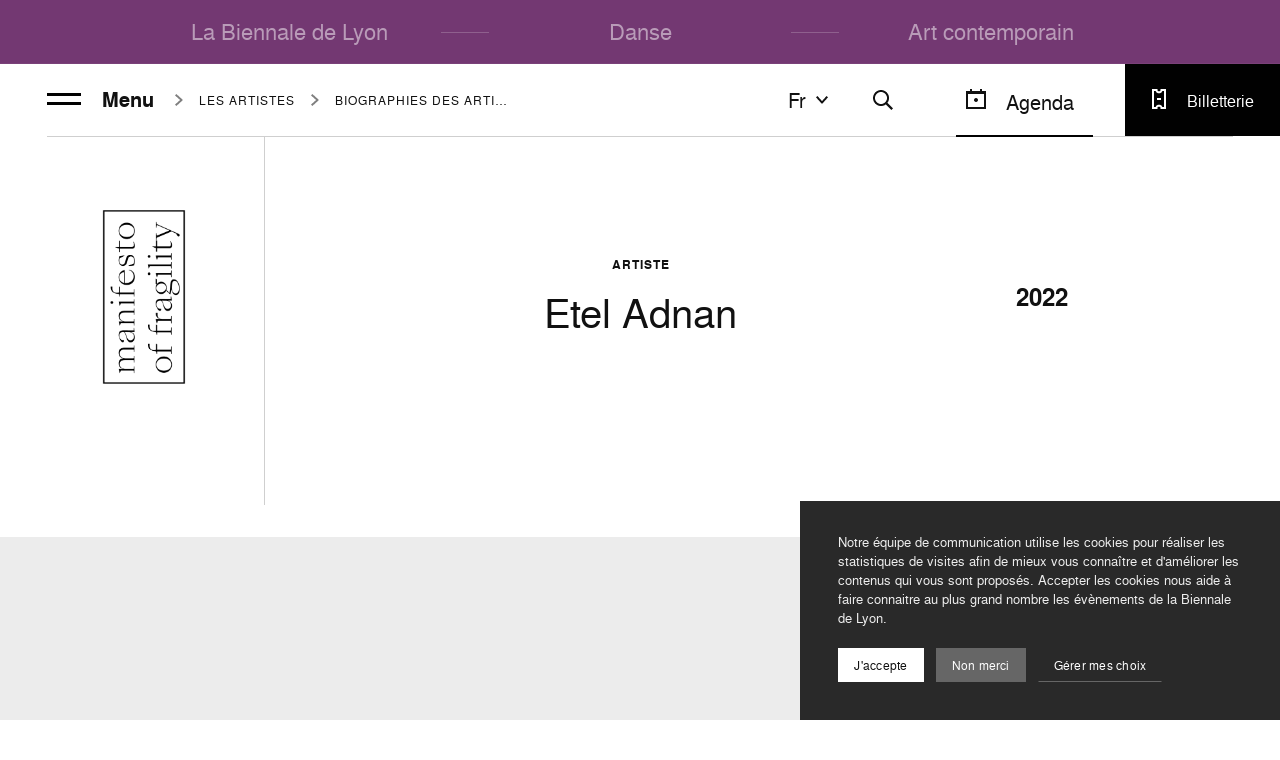

--- FILE ---
content_type: text/html; charset=UTF-8
request_url: https://www.labiennaledelyon.com/fr/les-artistes/details/etel-adnan
body_size: 14592
content:
<!DOCTYPE html><html itemscope itemtype=http://schema.org/WebPage lang="fr" ><head>    <meta charset="utf-8">
    <meta http-equiv="X-UA-Compatible" content="IE=edge">
    <title>Etel Adnan – Biennale de Lyon</title>
    <meta name="description" content="Etel Adnan, Biennale de Lyon" />
        <meta name="generator" content="Roadiz master 1.5.44 - Biennale theme v1.7.0" />
        <meta name="viewport" content="width=device-width, initial-scale=1" />
                            <link rel="alternate" href="https://www.labiennaledelyon.com/fr/les-artistes/details/etel-adnan" hreflang="fr" />
                    <link rel="alternate" href="https://www.labiennaledelyon.com/en/les-artistes/details/etel-adnan" hreflang="en" />
                    
        <link rel="apple-touch-icon" sizes="180x180" href="/themes/BiennaleTheme/static/img/favicon/apple-touch-icon.png">
    <link rel="icon" type="image/png" sizes="32x32" href="/themes/BiennaleTheme/static/img/favicon/favicon-32x32.png">
    <link rel="icon" type="image/png" sizes="16x16" href="/themes/BiennaleTheme/static/img/favicon/favicon-16x16.png">
    <link rel="manifest" href="/themes/BiennaleTheme/static/img/favicon/site.webmanifest">
    <meta name="msapplication-TileColor" content="#ffffff">
    <meta name="theme-color" content="#ffffff">
    <meta name="apple-mobile-web-app-title" content="Biennale de Lyon">
    <meta name="application-name" content="Biennale de Lyon">
                                                                
                <meta property="og:title" content="" />
        <meta property="og:site_name" content="Biennale de Lyon" />
        <meta property="og:description" content="Etel Adnan, Biennale de Lyon" />
        <meta property="og:url" content="https://www.labiennaledelyon.com/fr/les-artistes/details/etel-adnan" />
        <meta property="og:image" content="https://www.labiennaledelyon.com/themes/BiennaleTheme/static/img/share.jpg" />
        <meta property="og:type" content="article" />
                <meta itemprop="name" content="Etel Adnan – Biennale de Lyon" />
        <meta itemprop="description" content="Etel Adnan, Biennale de Lyon" />
        <meta itemprop="image" content="https://www.labiennaledelyon.com/themes/BiennaleTheme/static/img/share.jpg" />
                <meta name="twitter:card" content="summary" />
        <meta name="twitter:title" content="Etel Adnan – Biennale de Lyon" />
        <meta name="twitter:description" content="Etel Adnan, Biennale de Lyon" />
                <meta name="twitter:url" content="https://www.labiennaledelyon.com/fr/les-artistes/details/etel-adnan" />
        <meta name="twitter:image" content="https://www.labiennaledelyon.com/themes/BiennaleTheme/static/img/share.jpg" />
    
        <link rel="stylesheet" href="/font-faces.css" />

    <style>
        :root {
            --theme-color: #733872;
            --theme-text-color: var(--theme-light-text, #fff);
            --theme-alt-text-color: var(--theme-color);
        }

        [v-cloak],
        [v-cloak] > * {
            display: none;
        }
    </style>
        <script type="application/ld+json">
    {
        "@context": "https://schema.org",
        "@type": "WebSite",
        "url": "https://www.labiennaledelyon.com/",
        "potentialAction": {
            "@type": "SearchAction",
            "target": "https://www.labiennaledelyon.com/fr/recherche?q={search_term_string}",
            "query-input": "required name=search_term_string"
        }
    }
    </script>
<link href=/themes/BiennaleTheme/static/js/chunk-1c6448ae.9718da41.js rel=prefetch crossorigin=use-credentials><link href=/themes/BiennaleTheme/static/js/chunk-2d0c81de.1e1b95d0.js rel=prefetch crossorigin=use-credentials><link href=/themes/BiennaleTheme/static/js/chunk-2d0f087e.9e009f05.js rel=prefetch crossorigin=use-credentials><link href=/themes/BiennaleTheme/static/js/chunk-2d21ef61.b4f87f4a.js rel=prefetch crossorigin=use-credentials><link href=/themes/BiennaleTheme/static/js/chunk-6e61e9ee.9f676aae.js rel=prefetch crossorigin=use-credentials><link href=/themes/BiennaleTheme/static/js/lazysizes.c38c302e.js rel=prefetch crossorigin=use-credentials><link href=/themes/BiennaleTheme/static/js/polyfills-core-js.de21bb5a.js rel=prefetch crossorigin=use-credentials><link href=/themes/BiennaleTheme/static/js/polyfills-css-shim.14e8a717.js rel=prefetch crossorigin=use-credentials><link href=/themes/BiennaleTheme/static/js/polyfills-dom.f3899670.js rel=prefetch crossorigin=use-credentials><link href=/themes/BiennaleTheme/static/css/app.ef39faa8.css rel=preload as=style crossorigin=use-credentials><link href=/themes/BiennaleTheme/static/css/chunk-vendors.5b4b44f2.css rel=preload as=style crossorigin=use-credentials><link href=/themes/BiennaleTheme/static/js/app.3bb11f7e.js rel=modulepreload as=script crossorigin=use-credentials><link href=/themes/BiennaleTheme/static/js/chunk-vendors.101fc6e5.js rel=modulepreload as=script crossorigin=use-credentials><link href=/themes/BiennaleTheme/static/css/chunk-vendors.5b4b44f2.css rel=stylesheet crossorigin=use-credentials><link href=/themes/BiennaleTheme/static/css/app.ef39faa8.css rel=stylesheet crossorigin=use-credentials></head><body     >            <!-- Google Tag Manager (noscript) -->
        <noscript><iframe src="https://www.googletagmanager.com/ns.html?id=GTM-K9ZSZ8X"
                          height="0" width="0" style="display:none;visibility:hidden"></iframe></noscript>
        <!-- End Google Tag Manager (noscript) -->
    
    <div data-router-wrapper>
        
        
        <div id="biennale"
             class="main-wrapper page-header--static"
             data-router-view="page">

                                        
    <a class="skip-link" href="#main-content">Aller au contenu</a>
    <a class="skip-link" href="#footer">Aller au pied de page</a>
            
                                        <div id="nav-overlay" class="nav-overlay"></div>

<nav id="nav"
     data-active-node=""
     class="nav"
     :class="{ 'is-minify': isNavMinify, 'is-scrolled': isHasScrolled }">
    <div id="nav-container">
        <top-nav class="home-pages" role="menubar" inline-template>
            <div class="top-nav-container" :class="{ 'is-filters-open': isFiltersOpen, 'is-nav-lang-open': isNavLangOpen }" :style="`--current-position: ${currentPosition}px;`">
                <ul id="top-nav" class="nav-list top-nav">
                                                                                            
<li class="top-nav-item"
    id="nav-item-la-biennale-de-lyon"
    data-node-id="7"
    role="none">
    <a v-if="currentIndex > 0" class="arrow arrow--prev" :href="prevHref">
        <Icon name="arrow-left" height="24" width="24" />
    </a>
    <a class="top-nav-link"
       id="nav-link-la-biennale-de-lyon"
       role="menuitem"
              href="/">La Biennale de Lyon</a>
    <a v-if="currentIndex < items.length - 1" class="arrow arrow--next" :href="nextHref">
        <Icon name="arrow-right" height="24" width="24" />
    </a>
</li>

<li class="separator"></li>                                                    
<li class="top-nav-item"
    id="nav-item-danse"
    data-node-id="4889"
    role="none">
    <a v-if="currentIndex > 0" class="arrow arrow--prev" :href="prevHref">
        <Icon name="arrow-left" height="24" width="24" />
    </a>
    <a class="top-nav-link"
       id="nav-link-danse"
       role="menuitem"
              href="/danse">Danse</a>
    <a v-if="currentIndex < items.length - 1" class="arrow arrow--next" :href="nextHref">
        <Icon name="arrow-right" height="24" width="24" />
    </a>
</li>

<li class="separator"></li>                                                    
<li class="top-nav-item"
    id="nav-item-art-contemporain"
    data-node-id="3765"
    role="none">
    <a v-if="currentIndex > 0" class="arrow arrow--prev" :href="prevHref">
        <Icon name="arrow-left" height="24" width="24" />
    </a>
    <a class="top-nav-link"
       id="nav-link-art-contemporain"
       role="menuitem"
              href="/art-contemporain">Art contemporain</a>
    <a v-if="currentIndex < items.length - 1" class="arrow arrow--next" :href="nextHref">
        <Icon name="arrow-right" height="24" width="24" />
    </a>
</li>

                                                            </ul>
            </div>
        </top-nav>

        <div class="page-nav" role="menubar" :class="{ 'nav-is-open': isNavOpen }">
            <div class="page-nav__col page-nav__col--left">
                <hamburger></hamburger>

                                        
<div class="breadcrumbs">
    <ul class="breadcrumbs-items" itemscope itemtype="https://schema.org/BreadcrumbList">                        
                                                            <li class="breadcrumbs-item"
                itemprop="itemListElement"
                itemscope
                itemtype="https://schema.org/ListItem">
                <meta itemprop="position" content="0" />
                <a itemprop="item"
                   href="/archives-generale/art-contemporain-2022">
                    <span itemprop="name">Art contemporain 2022</span>
                </a>
            </li>
            
                                                            <li class="breadcrumbs-item"
                itemprop="itemListElement"
                itemscope
                itemtype="https://schema.org/ListItem">
                <meta itemprop="position" content="1" />
                <a itemprop="item"
                   href="/archives-generale/art-contemporain-2022/liste-artistes-2022">
                    <span itemprop="name">Les artistes</span>
                </a>
            </li>
            
                                                            <li class="breadcrumbs-item"
                itemprop="itemListElement"
                itemscope
                itemtype="https://schema.org/ListItem">
                <meta itemprop="position" content="2" />
                <a itemprop="item"
                   href="/archives-generale/art-contemporain-2022/liste-artistes-2022/artistes-2022">
                    <span itemprop="name">Biographies des artistes</span>
                </a>
            </li>
            </ul>
</div>
                            </div>

            <div class="page-nav__col page-nav__col--right">
                <div class="utils" :class="{ 'search-open': isSearchOpen }">
                                            <nav-lang v-if="!isSearchOpen" inline-template>
                            <div class="nav-lang" :class="{ 'is-open': isNavLangOpen, 'nav-lang--right': layout === 'right' }">
                                <div class="nav-lang__overlay" @click="toggleDropdown('lang')"></div>
                                <button class="nav-lang__head" @click="toggleDropdown('lang')">fr<icon class="nav-lang__head__icon" name="arrow-down"></icon>
                                </button>
                                <ul id="lang" class="nav-lang__list">
                                    <li class="nav-lang__list__item nav-lang__list__item--type" @click="toggleDropdown('lang')">fr<icon class="nav-lang__head__icon" name="arrow-up"></icon>
                                    </li>
                                                                                                                        <li class="nav-lang__list__item">
                                                <p class="nav-lang__link">Français<icon name="tick"></icon>
                                                </p>
                                            </li>
                                                                                                                                                                <li class="nav-lang__list__item">
                                                <a class="nav-lang__link" href="/en/les-artistes/details/etel-adnan">English</a>
                                            </li>
                                                                                                            </ul>
                            </div>
                        </nav-lang>
                    
                    <button class="search no-agenda" @click="toggleSearchOpen" :class="{ 'open': isSearchOpen }">
                        <template v-if="isSearchOpen">
                            <svg aria-hidden="true"
     class=" icon-close"      width="24"
     height="24"
     viewBox="0 0 24 24">
    <use xlink:href="/themes/BiennaleTheme/static/svg/sprite.svg#icon-close"></use>
</svg>
                        </template>
                        <template v-else>
                            <svg aria-hidden="true"
     class=" icon-search"      width="24"
     height="24"
     viewBox="0 0 24 24">
    <use xlink:href="/themes/BiennaleTheme/static/svg/sprite.svg#icon-search"></use>
</svg>
                        </template>
                    </button>

                                            <button v-if="!isSearchOpen" class="open-agenda" type="button" name="agenda" @click="setAgendaOpen(true)" :class="{ 'is-open': isAgendaOpen }">
                            <svg aria-hidden="true"
     class=" icon-calendar"      width="24"
     height="24"
     viewBox="0 0 24 24">
    <use xlink:href="/themes/BiennaleTheme/static/svg/sprite.svg#icon-calendar"></use>
</svg>
                            <span>Agenda</span>
                        </button>
                    
                                                                            <a
        class="ticketing "
                href="/archives-generale/art-contemporain-2022/billetterie-2022"
       :class="{ 'hide': isNavOpen }">
        <svg aria-hidden="true"
     class=" icon-ticket"      width="24"
     height="24"
     viewBox="0 0 24 24">
    <use xlink:href="/themes/BiennaleTheme/static/svg/sprite.svg#icon-ticket"></use>
</svg>
        <span class="label">Billetterie</span>
    </a>

                        <div class="space show-md-down" :class="{ 'hide': isNavOpen }" aria-hidden="true"></div>
                                    </div>
            </div>

            <transition name="fade">
                <search v-if="isSearchOpen"></search>
            </transition>
        </div>

                    <menu-nav>
                <div id="menu-nav-art-contemporain-2022"
     class="nav-list menu-nav"
     :class="{ 'nav-is-minify': isNavMinify }">
    <div class="menu-nav__logo">
        <a href="/archives-generale/art-contemporain-2022">
                            <img alt="blocs_marque2.png" src="/assets/q90/7f563f38/blocs_marque2.png" data-ratio="1.5377604166667" />
                    </a>
    </div>

                                                                                                                                                                                                                                                                                                                                                                                                                                                                                                                                        
            <ul class="dropdown-menu nav-children nav-children--main-menu menu-nav__main"
            :class="{ 'nav-is-open': isNavOpen }">
                            

<li class="nav-item"
    id="nav-item-manifesto-of-fragility-menu"
    data-node-id="2901">

            <a class="nav-link"
           id="nav-link-manifesto-of-fragility-menu"
                      href="/archives-generale/art-contemporain-2022/manifesto-of-fragility-menu">
            manifesto of fragility
                    </a>
    </li>
                            

<li class="nav-item"
    id="nav-item-liste-artistes-2022"
    data-node-id="3070">

            <a class="nav-link"
           id="nav-link-liste-artistes-2022"
                      href="/archives-generale/art-contemporain-2022/liste-artistes-2022">
            Les artistes
                    </a>
    </li>
                            

<li class="nav-item"
    id="nav-item-les-lieux-2022"
    data-node-id="3189">

            <a class="nav-link"
           id="nav-link-les-lieux-2022"
                      href="/archives-generale/art-contemporain-2022/les-lieux-2022">
            Les lieux
                    </a>
    </li>
                            

<li class="nav-item"
    id="nav-item-les-commissaires-2022"
    data-node-id="2794">

            <a class="nav-link"
           id="nav-link-les-commissaires-2022"
                      href="/archives-generale/art-contemporain-2022/les-commissaires-2022">
            Les commissaires
                    </a>
    </li>
                            

<li class="nav-item"
    id="nav-item-veduta-2021-2022"
    data-node-id="13">

            <a class="nav-link"
           id="nav-link-veduta-2021-2022"
                      href="/archives-generale/art-contemporain-2022/veduta-2021-2022">
            Veduta – l’art, la ville, les habitant·e·s
                    </a>
    </li>
                            

<li class="nav-item"
    id="nav-item-jeune-creation-internationale"
    data-node-id="2909">

            <a class="nav-link"
           id="nav-link-jeune-creation-internationale"
                      href="/fr/biennale/16e-biennale-dart-contemporain-2022/jeune-creation-internationale/young-international-artists-iac">
            Jeune création internationale
                    </a>
    </li>
                            

<li class="nav-item"
    id="nav-item-resonance-2022"
    data-node-id="2907">

            <a class="nav-link"
           id="nav-link-resonance-2022"
                      href="/archives-generale/art-contemporain-2022/resonance-2022">
            Résonance
                    </a>
    </li>
                            

<li class="nav-item"
    id="nav-item-infos-pratiques-2022"
    data-node-id="3019">

            <a class="nav-link"
           id="nav-link-infos-pratiques-2022"
                      href="/archives-generale/art-contemporain-2022/infos-pratiques-2022">
            Infos pratiques
                    </a>
    </li>
                            

<li class="nav-item"
    id="nav-item-visites-et-ateliers-2022"
    data-node-id="3079">

            <a class="nav-link"
           id="nav-link-visites-et-ateliers-2022"
                      href="/archives-generale/art-contemporain-2022/visites-et-ateliers-2022">
            Visites et ateliers
                    </a>
    </li>
                    </ul>
    
    <div class="menu-nav__smaller">
                                        <a
        class="ticketing "
                href="/archives-generale/art-contemporain-2022/billetterie-2022"
       :class="{ 'hide': isNavOpen }">
        <svg aria-hidden="true"
     class=" icon-ticket"      width="24"
     height="24"
     viewBox="0 0 24 24">
    <use xlink:href="/themes/BiennaleTheme/static/svg/sprite.svg#icon-ticket"></use>
</svg>
        <span class="label">Billetterie</span>
    </a>


                    <ul class="dropdown-menu nav-children nav-children--secondary-menu">
                                    

<li class="nav-item"
    id="nav-item-les-editions-precedentes-2022"
    data-node-id="684">

            <a class="nav-link"
           id="nav-link-les-editions-precedentes-2022"
                      href="/archives/archives-de-la-biennale-d-art-contemporain">
            Les éditions précédentes
                    </a>
    </li>
                                    

<li class="nav-item"
    id="nav-item-equipe-art-contemporain-2022"
    data-node-id="3211">

            <a class="nav-link"
           id="nav-link-equipe-art-contemporain-2022"
                      href="/archives-generale/art-contemporain-2022/equipe-art-contemporain-2022">
            Equipe Art Contemporain 2022
                    </a>
    </li>
                            </ul>
        
                                                                                                                                                                                                                                                                                                                                                                                                                                                                                                                                                            
                    <ul class="social-networks">
                                    <li class="social-item instagram">
                        <a rel="noopener"
                        target="_blank"
                        class="socials-link instagram"
                        title="Instagram"
                        aria-label="Instagram"
                        href="https://www.instagram.com/biennaledelyon/?hl=fr">
                            <svg aria-hidden="true"
     class=" icon-instagram"      width="32"
     height="32"
     viewBox="0 0 32 32">
    <use xlink:href="/themes/BiennaleTheme/static/svg/sprite.svg#icon-instagram"></use>
</svg>
                        </a>
                    </li>
                                    <li class="social-item facebook">
                        <a rel="noopener"
                        target="_blank"
                        class="socials-link facebook"
                        title="Facebook"
                        aria-label="Facebook"
                        href="https://www.facebook.com/biennaledelyon">
                            <svg aria-hidden="true"
     class=" icon-facebook"      width="32"
     height="32"
     viewBox="0 0 32 32">
    <use xlink:href="/themes/BiennaleTheme/static/svg/sprite.svg#icon-facebook"></use>
</svg>
                        </a>
                    </li>
                                    <li class="social-item tiktok">
                        <a rel="noopener"
                        target="_blank"
                        class="socials-link tiktok"
                        title="TikTok"
                        aria-label="TikTok"
                        href="https://www.tiktok.com/@biennaledelyon">
                            <svg aria-hidden="true"
     class=" icon-tiktok"      width="32"
     height="32"
     viewBox="0 0 32 32">
    <use xlink:href="/themes/BiennaleTheme/static/svg/sprite.svg#icon-tiktok"></use>
</svg>
                        </a>
                    </li>
                                    <li class="social-item linkedin">
                        <a rel="noopener"
                        target="_blank"
                        class="socials-link linkedin"
                        title="LinkedIn"
                        aria-label="LinkedIn"
                        href="https://www.linkedin.com/company/13052010">
                            <svg aria-hidden="true"
     class=" icon-linkedin"      width="32"
     height="32"
     viewBox="0 0 32 32">
    <use xlink:href="/themes/BiennaleTheme/static/svg/sprite.svg#icon-linkedin"></use>
</svg>
                        </a>
                    </li>
                                    <li class="social-item twitter">
                        <a rel="noopener"
                        target="_blank"
                        class="socials-link twitter"
                        title="Twitter"
                        aria-label="Twitter"
                        href="https://twitter.com/BiennaleLyon">
                            <svg aria-hidden="true"
     class=" icon-twitter"      width="32"
     height="32"
     viewBox="0 0 32 32">
    <use xlink:href="/themes/BiennaleTheme/static/svg/sprite.svg#icon-twitter"></use>
</svg>
                        </a>
                    </li>
                                    <li class="social-item youtube">
                        <a rel="noopener"
                        target="_blank"
                        class="socials-link youtube"
                        title="Youtube"
                        aria-label="Youtube"
                        href="https://www.youtube.com/user/Labiennaledelyonart">
                            <svg aria-hidden="true"
     class=" icon-youtube"      width="32"
     height="32"
     viewBox="0 0 32 32">
    <use xlink:href="/themes/BiennaleTheme/static/svg/sprite.svg#icon-youtube"></use>
</svg>
                        </a>
                    </li>
                            </ul>
        
                    <ul class="dropdown-menu nav-children nav-children--tertiary-menu">
                                    

<li class="nav-item"
    id="nav-item-partenaires-et-entreprises-2022"
    data-node-id="454">

            <a class="nav-link"
           id="nav-link-partenaires-et-entreprises-2022"
                      href="/archives-generale/art-contemporain-2022/partenaires-et-entreprises-2022">
            Partenaires et entreprises
                    </a>
    </li>
                                    

<li class="nav-item"
    id="nav-item-espace-presse-art-2022"
    data-node-id="1589">

            <a class="nav-link"
           id="nav-link-espace-presse-art-2022"
                      href="/archives-generale/art-contemporain-2022/espace-presse-art-2022">
            Espace presse - Art contemporain
                    </a>
    </li>
                                    

<li class="nav-item"
    id="nav-item-professionnel-art-2022"
    data-node-id="2413">

            <a class="nav-link"
           id="nav-link-professionnel-art-2022"
                      href="/archives-generale/art-contemporain-2022/professionnel-art-2022">
            Espace professionnel
                    </a>
    </li>
                                    

<li class="nav-item"
    id="nav-item-groupes-scolaires-etudiant-e-s-2022"
    data-node-id="2840">

            <a class="nav-link"
           id="nav-link-groupes-scolaires-etudiant-e-s-2022"
                      href="/archives-generale/art-contemporain-2022/groupes-scolaires-etudiant-e-s-2022">
            Groupes, scolaires, étudiant.e.s
                    </a>
    </li>
                            </ul>
            </div>
</div>
            </menu-nav>
        
        <event-dates-wrapper current-season-id="/seasons/2"
                             show-external-events 
                             external-events-tagline=""
                             external-events-image="f2588df0/fleur_8_v1_min.png" />
    </div>
</nav>
            
            <flash-messages
                storage="sessionStorage"                 :ping-interval="5000">             </flash-messages>

            <popin-container
                storage="sessionStorage"             >
            </popin-container>

                        <main id="main-content">
                <section class="page-content"
         id="page-content-"
         data-title=""
         data-node-type="page"
         data-node-name=""
         data-is-home=""
         data-meta-title="Etel Adnan – Biennale de Lyon">

        


    
    
<header class="page-header season--16e-biennale-dart-contemporain-2022 page-header--blogpost page-header--no-image">
    
    <div class="page-header__heading page-header--blogpost__heading">
        
                                    <div class="page-header--blogpost__logo">
                    <a href="/archives-generale/art-contemporain-2022">
                        <img alt="blocs_marque2.png" src="/assets/q90/7f563f38/blocs_marque2.png" data-ratio="1.5377604166667" />
                    </a>
                </div>
                    
                        
<div class="breadcrumbs">
    <ul class="breadcrumbs-items" itemscope itemtype="https://schema.org/BreadcrumbList">                        
                                                            <li class="breadcrumbs-item"
                itemprop="itemListElement"
                itemscope
                itemtype="https://schema.org/ListItem">
                <meta itemprop="position" content="0" />
                <a itemprop="item"
                   href="/archives-generale/art-contemporain-2022">
                    <span itemprop="name">Art contemporain 2022</span>
                </a>
            </li>
            
                                                            <li class="breadcrumbs-item"
                itemprop="itemListElement"
                itemscope
                itemtype="https://schema.org/ListItem">
                <meta itemprop="position" content="1" />
                <a itemprop="item"
                   href="/archives-generale/art-contemporain-2022/liste-artistes-2022">
                    <span itemprop="name">Les artistes</span>
                </a>
            </li>
            
                                                            <li class="breadcrumbs-item"
                itemprop="itemListElement"
                itemscope
                itemtype="https://schema.org/ListItem">
                <meta itemprop="position" content="2" />
                <a itemprop="item"
                   href="/archives-generale/art-contemporain-2022/liste-artistes-2022/artistes-2022">
                    <span itemprop="name">Biographies des artistes</span>
                </a>
            </li>
            </ul>
</div>
        
            <div class="page-header--blogpost__title">
        <p class="overtitle">Artiste</p>
        <h1 class="page-title">Etel Adnan</h1>
    </div>

    <p class="page-header--blogpost__year">2022</p>
    </div>

                    <div class="carousel-blog-post">
            <carousel-blog-post inline-template>
                <div class="carousel-blog-post__container">
                    <div class="carousel-blog-post__bg-img">
                            
<intervention-request
    src="0cf9673a/gb22_beirut_adnan.jpg"
    alt=""
    width="2193"
    height="2500"
    formats="{&quot;quality&quot;:60,&quot;width&quot;:1920,&quot;picture&quot;:true,&quot;progressive&quot;:true,&quot;loading&quot;:&quot;lazy&quot;,&quot;media&quot;:[{&quot;srcset&quot;:[{&quot;format&quot;:{&quot;width&quot;:480,&quot;quality&quot;:70},&quot;rule&quot;:&quot;1x&quot;},{&quot;format&quot;:{&quot;width&quot;:960,&quot;quality&quot;:70},&quot;rule&quot;:&quot;2x&quot;}],&quot;rule&quot;:&quot;(max-width: 479px)&quot;},{&quot;srcset&quot;:[{&quot;format&quot;:{&quot;width&quot;:768,&quot;quality&quot;:70},&quot;rule&quot;:&quot;1x&quot;},{&quot;format&quot;:{&quot;width&quot;:1536,&quot;quality&quot;:70},&quot;rule&quot;:&quot;2x&quot;}],&quot;rule&quot;:&quot;(max-width: 767px)&quot;},{&quot;srcset&quot;:[{&quot;format&quot;:{&quot;width&quot;:1280,&quot;quality&quot;:70},&quot;rule&quot;:&quot;1x&quot;}],&quot;rule&quot;:&quot;(max-width: 1279px)&quot;},{&quot;srcset&quot;:[{&quot;format&quot;:{&quot;width&quot;:1920,&quot;quality&quot;:70},&quot;rule&quot;:&quot;1x&quot;}],&quot;rule&quot;:&quot;(min-width: 1280px)&quot;}]}"
    mime-type="image/jpeg"
    class=""
    base-url="https://api.biennaledelyon.com/assets"
    loading="lazy"
>
</intervention-request>
                    </div>
                    <ul class="carousel-blog-post__list">
                        <li class="carousel-blog-post__list__item">
                            <figure class="carousel-blog-post__figure">
                                    
<intervention-request
    src="0cf9673a/gb22_beirut_adnan.jpg"
    alt=""
    width="2193"
    height="2500"
    formats="{&quot;width&quot;:1920,&quot;quality&quot;:70,&quot;picture&quot;:true,&quot;class&quot;:&quot;img-fluid&quot;,&quot;loading&quot;:&quot;lazy&quot;,&quot;media&quot;:[{&quot;srcset&quot;:[{&quot;format&quot;:{&quot;width&quot;:480,&quot;quality&quot;:70},&quot;rule&quot;:&quot;1x&quot;},{&quot;format&quot;:{&quot;width&quot;:960,&quot;quality&quot;:70},&quot;rule&quot;:&quot;2x&quot;}],&quot;rule&quot;:&quot;(max-width: 479px)&quot;},{&quot;srcset&quot;:[{&quot;format&quot;:{&quot;width&quot;:768,&quot;quality&quot;:70},&quot;rule&quot;:&quot;1x&quot;},{&quot;format&quot;:{&quot;width&quot;:1536,&quot;quality&quot;:70},&quot;rule&quot;:&quot;2x&quot;}],&quot;rule&quot;:&quot;(max-width: 767px)&quot;},{&quot;srcset&quot;:[{&quot;format&quot;:{&quot;width&quot;:1280,&quot;quality&quot;:70},&quot;rule&quot;:&quot;1x&quot;}],&quot;rule&quot;:&quot;(max-width: 1279px)&quot;},{&quot;srcset&quot;:[{&quot;format&quot;:{&quot;width&quot;:1920,&quot;quality&quot;:70},&quot;rule&quot;:&quot;1x&quot;}],&quot;rule&quot;:&quot;(min-width: 1280px)&quot;}]}"
    mime-type="image/jpeg"
    class="img-fluid"
    base-url="https://api.biennaledelyon.com/assets"
    loading="lazy"
>
</intervention-request>
                                                                                                                                                <figcaption class="copyright">
                                            <span class="copyright__deco">
                                                <svg aria-hidden="true"
     class=" icon-copyright"      width="32"
     height="32"
     viewBox="0 0 32 32">
    <use xlink:href="/themes/BiennaleTheme/static/svg/sprite.svg#icon-copyright"></use>
</svg>
                                            </span>
                                            <span class="copyright__author">
                                                Simone Fattal, Courtesy of Barjeel Art Foundation, Sharjah                                            </span>
                                        </figcaption>
                                                                                                </figure>
                        </li>
                    </ul>
                </div>
            </carousel-blog-post>
        </div>
    
    
            
<div class="share-widget">
    <nav class="social-links">
        <span class="social-links-share-icon">
            <svg aria-hidden="true"
     class=" icon-share"      width="32"
     height="32"
     viewBox="0 0 32 32">
    <use xlink:href="/themes/BiennaleTheme/static/svg/sprite.svg#icon-share"></use>
</svg>
        </span>
        <span class="social-links-title">Partager</span>
        <div class="social-links-items">
            <a title="Share on Facebook" class="social-link social-link-facebook" target="_blank" rel="nofollow noopener" href="https://www.facebook.com/sharer/sharer.php?u=https%3A%2F%2Fwww.labiennaledelyon.com%2Ffr%2Fles-artistes%2Fdetails%2Fetel-adnan"><svg aria-hidden="true" class="social-link-icon icon icon-facebook"><use xlink:href="/themes/BiennaleTheme/static/svg/sprite.svg#icon-facebook"></use></svg><span class="social-link-name">Facebook</span></a><a title="Share on Twitter" class="social-link social-link-twitter" target="_blank" rel="nofollow noopener" href="https://twitter.com/intent/tweet?text=%20%E2%80%94%20https%3A%2F%2Fwww.labiennaledelyon.com%2Ffr%2Fles-artistes%2Fdetails%2Fetel-adnan"><svg aria-hidden="true" class="social-link-icon icon icon-twitter"><use xlink:href="/themes/BiennaleTheme/static/svg/sprite.svg#icon-twitter"></use></svg><span class="social-link-name">Twitter</span></a><a title="Share on LinkedIn" class="social-link social-link-linked-in" target="_blank" rel="nofollow noopener" href="https://www.linkedin.com/shareArticle?mini=true&amp;url=https%3A%2F%2Fwww.labiennaledelyon.com%2Ffr%2Fles-artistes%2Fdetails%2Fetel-adnan"><svg aria-hidden="true" class="social-link-icon icon icon-linkedin"><use xlink:href="/themes/BiennaleTheme/static/svg/sprite.svg#icon-linkedin"></use></svg><span class="social-link-name">LinkedIn</span></a><a title="Share on Whatsapp" class="social-link social-link-whatsapp" target="_blank" rel="nofollow noopener" href="whatsapp://send?text=%20%E2%80%94%20https%3A%2F%2Fwww.labiennaledelyon.com%2Ffr%2Fles-artistes%2Fdetails%2Fetel-adnan"><svg aria-hidden="true" class="social-link-icon icon icon-whatsapp"><use xlink:href="/themes/BiennaleTheme/static/svg/sprite.svg#icon-whatsapp"></use></svg><span class="social-link-name">Whatsapp</span></a>
        </div>
    </nav>
</div>
    </header>
    </header>

                
        <div class="container">
        <div class="page-artist">
            <div class="row row--items-center">
                                    <div class="col-lg-4 col-offset-right-lg-1">
                        <p class="page-artist__excerpt">Née en 1925 à Beyrouth, Liban.
Décédée en 2021.</p>
                    </div>
                                <div class="col-lg-5">
                                            <h2 class="page-artist__title">Biographie</h2>
                        <div class="page-artist__text"><p>Etel Adnan est née à Beyrouth, au Liban, en 1925. En 1949, elle entreprend à l’Université Paris-Sorbonne des études de philosophie qu’elle poursuit à UC Berkeley puis à Harvard entre 1955 et 1958. Elle enseigne ensuite la philosophie au Dominican College de San Rafael (Californie) jusqu’en 1972, date de son retour à Beyrouth. Elle devient rédactrice culturelle dans deux quotidiens francophones, al-Safa et L’Orient Le Jour, dans lesquels elle peut exprimer ses préoccupations esthétiques et politiques. À Beyrouth, elle expose ses peintures et ses <em>leporellos</em> à Dar el-Fan (1973), à Modulart (1975) et à l’Alec Manoukian Art Center (1975) avant de fuir le Liban en 1976 du fait de la guerre civile. L’oeuvre d’Adnan suscite une attention renouvelée depuis quelques années et a été présentée à la documenta 13 à Kassel (2012), à la Whitney Biennial de New York (2014), au Mathaf: Arab Museum of Modern Art à Doha (2014), à la 14e Biennale d’Istanbul (2015), au SFMOMA (2018) ainsi qu’au Guggenheim New York (2021). Ses oeuvres font partie de collections publiques et privées du monde entier. Une biographie consacrée à l’artiste par Kaelen Wilson-Goldie est publiée en 2018.</p>
</div>
                                    </div>
            </div>
        </div>
    </div>

                                    <event-related inline-template>
    <div class="container">
        <section class="event-related">
                            <p class="event-related__title">À retrouver dans</p>
                        <div class="row">
                <div class="col-12">
                    <div class="event-related-nav">
                        <div class="carousel-classic__nav">
                            <div class="carousel-classic__nav__index"></div>
                            <button class="carousel-classic__nav__prev" @click.stop>
                                <svg aria-hidden="true"
     class=" icon-arrow-left"      width="32"
     height="32"
     viewBox="0 0 32 32">
    <use xlink:href="/themes/BiennaleTheme/static/svg/sprite.svg#icon-arrow-left"></use>
</svg>
                            </button>
                            <button class="carousel-classic__nav__next" @click.stop>
                                <svg aria-hidden="true"
     class=" icon-arrow-right"      width="32"
     height="32"
     viewBox="0 0 32 32">
    <use xlink:href="/themes/BiennaleTheme/static/svg/sprite.svg#icon-arrow-right"></use>
</svg>
                            </button>
                        </div>
                    </div>
                </div>
                <div class="col-12">
                    <div class="event-related-carousel">
                        <div class="event-related-carousel-wrapper">
                                                            




<div class="page-block event event--related event--default"
    >
        <div class="event-dates-item ">
        <div class="event-dates-item__link-picture">
            <figure class="event-dates-item__picture">
                                    <a href="/fr/biennale/16e-biennale-dart-contemporain-2022/manifesto-of-fragility/beirut-and-the-golden-sixties" tabindex="-1">
                                
<intervention-request
    src="3d94a665/bac22_visuel_expo.png"
    alt="manifesto of fragility– Beyrouth et les Golden Sixties
"
    width="2500"
    height="1406"
    formats="{&quot;quality&quot;:70,&quot;fit&quot;:&quot;410x272&quot;,&quot;loading&quot;:&quot;lazy&quot;}"
    mime-type="image/png"
    class=""
    base-url="https://api.biennaledelyon.com/assets"
    loading="lazy"
>
</intervention-request>
                                                                    </a>

                                                </figure>
        </div>

        <div class="event-dates-item__container">
            <div class="event-dates-item__container__row event-dates-item__container__row--first">
                <div class="event-dates-item__container__col event-dates-item__container__col--first">
                                                                        <ul class="event-dates-item__list-categories">
                                <li class="event-dates-item__list-categories__item">manifesto of fragility</li>
                            </ul>
                                            
                                            <h2 class="event-dates-item__title">
                            <a class="event-dates-item__title__link" href="/fr/biennale/16e-biennale-dart-contemporain-2022/manifesto-of-fragility/beirut-and-the-golden-sixties"><em>manifesto of fragility– Beyrouth et les Golden Sixties</em>
</a>
                        </h2>
                                    </div>
                                    <div class="event-dates-item__container__col event-dates-item__container__col--second">
                                                    <div class="event-dates-item__date">
                                                                    <inline-date start-date="2022-09-14T11:00:00+02:00" end-date="2022-12-31T17:00:00+01:00"></inline-date>
                                                                                                                                    </div>
                        
                                                                                    <div class="event-dates-item__cta">
                                                                            <inline-button
                                            :disable="true"
                                            label="Terminé"
                                        />
                                                                                                                <div class="event-dates-item__cta__availability">
                                                                                    </div>
                                                                    </div>
                                                                        </div>
                            </div>
                        <div class="event-dates-item__container__row event-dates-item__container__row--second">
                <div class="event-dates-item__content">
                                            <p class="event-dates-item__place">Musée d&#039;art contemporain de Lyon (macLyon)</p>
                                                        </div>
            </div>
        </div>
    </div>
</div>
                                                            




<div class="page-block event event--related event--default"
    >
        <div class="event-dates-item ">
        <div class="event-dates-item__link-picture">
            <figure class="event-dates-item__picture">
                                    <a href="/fr/biennale/16e-biennale-dart-contemporain-2022/beyrouth-et-les-golden-sixties/beyrouth-et-les-golden-sixties-un-manifeste-de-la-fragilite-maclyon" tabindex="-1">
                                
<intervention-request
    src="7e97717a/gb22_beirut_rayess_4.jpg"
    alt="Beyrouth et les Golden Sixties : Un manifeste de la fragilité - macLYON
"
    width="2500"
    height="1825"
    formats="{&quot;quality&quot;:70,&quot;fit&quot;:&quot;410x272&quot;,&quot;loading&quot;:&quot;lazy&quot;}"
    mime-type="image/jpeg"
    class=""
    base-url="https://api.biennaledelyon.com/assets"
    loading="lazy"
>
</intervention-request>
                                                                    </a>

                                                </figure>
        </div>

        <div class="event-dates-item__container">
            <div class="event-dates-item__container__row event-dates-item__container__row--first">
                <div class="event-dates-item__container__col event-dates-item__container__col--first">
                                                                        <ul class="event-dates-item__list-categories">
                                <li class="event-dates-item__list-categories__item">Beyrouth et les Golden Sixties</li>
                            </ul>
                                            
                                            <h2 class="event-dates-item__title">
                            <a class="event-dates-item__title__link" href="/fr/biennale/16e-biennale-dart-contemporain-2022/beyrouth-et-les-golden-sixties/beyrouth-et-les-golden-sixties-un-manifeste-de-la-fragilite-maclyon"><strong>Beyrouth et les Golden Sixties</strong> : Un manifeste de la fragilité - macLYON
</a>
                        </h2>
                                    </div>
                                    <div class="event-dates-item__container__col event-dates-item__container__col--second">
                                                    <div class="event-dates-item__date">
                                                                    <inline-date start-date="2022-09-14T10:00:00+02:00" end-date="2022-12-31T18:00:00+01:00"></inline-date>
                                                                                                                                    </div>
                        
                                                                                    <div class="event-dates-item__cta">
                                                                            <inline-button
                                            :disable="true"
                                            label="Terminé"
                                        />
                                                                                                                <div class="event-dates-item__cta__availability">
                                                                                    </div>
                                                                    </div>
                                                                        </div>
                            </div>
                        <div class="event-dates-item__container__row event-dates-item__container__row--second">
                <div class="event-dates-item__content">
                                            <p class="event-dates-item__place">Musée d&#039;art contemporain de Lyon (macLyon)</p>
                                                        </div>
            </div>
        </div>
    </div>
</div>
                                                    </div>
                    </div>
                </div>
            </div>
        </section>
    </div>
</event-related>
    
    
            
                </section>
            </main>

                                        <footer id="footer">
    <div class="">
                                                
    
    

    
<div class="page-block newslettercall"
    id="block-newsletter-61e6d57a155a1">
        <div class="page-block__title newslettercall__title">Newsletter </div>
    <div class="page-block__description newslettercall__content"><p>Restez connecté à la Biennale de Lyon !</p>
</div>
            <a class="newslettercall__cta" href="/newsletter">
            <svg aria-hidden="true"
     class=" icon-arrow-right"      width="24"
     height="24"
     viewBox="0 0 24 24">
    <use xlink:href="/themes/BiennaleTheme/static/svg/sprite.svg#icon-arrow-right"></use>
</svg>
            <span>S&#039;inscrire</span>
        </a>
    </div>
                                
    
    

    
<div class="page-block footerhighlights"
    id="block-mise-en-avant-footer-5f199f2a7fc00">
        <div class="container nomargin footerhighlights__main">
        <div class="footerhighlights__logo">
                            <svg xmlns="http://www.w3.org/2000/svg" id="Calque_1" data-name="Calque 1" viewBox="0 0 348.84 347.47"><defs><style>.cls-1{fill:#1d1d1b;}</style></defs><title>labiennaledelyon-danse-blanc</title><path class="cls-1" d="M124,238.2H87v16.66H97.74v92.61h16.15V254.86H124ZM17.33,312.37l3-37.29,2.1,37.29ZM10.64,238.2,0,347.47H14.58L16,329h7.36l.92,18.44H40.84L29.94,238.2Zm38.52-22.94V178.65h8.93V165.54H49.16V132.21H62.42V119.1H36.94V228.37H62.42V215.26Zm-29-4.23c0,3.14-.91,4.37-2.23,4.37H13.58V132.21h4.33c1.32,0,2.23,1.23,2.23,4.37Zm12.09.13V136.31c0-13.93-7.75-17.21-13.92-17.21H1.37V228.37H18.31c6.17,0,13.92-3.28,13.92-17.21M1.37,109.28H33.28V92.61H17.52V0H1.37ZM58.9,74.17H53.78l3-37.29Zm1.84,35.11H77.29L66.39,0H47.08L36.44,109.28H51l1.45-18.44h7.35Zm6,173c0,3.14-1.06,4.37-2.76,4.37H61.59V254.86H64c1.7,0,2.76,1.23,2.76,4.37Zm15.89.95v-26.5c0-13.93-9.59-18.57-17.34-18.57H45.44V347.47H61.59V301.85H63.7c2.23,0,3.41,1.91,3.41,4.37v24.31a75.71,75.71,0,0,0,2,16.94H85a91.92,91.92,0,0,1-2.1-18.3V306c0-5.19-3-8.47-7.22-11.34,4.2-2.87,7-6.15,7-11.34M111,119.1H82.76V228.37h55.55V204.74H111Zm64.8,109.27V181.25l25.73-62.15H173.69l-10.24,36.47L151.89,119.1h-29l24.69,62.15v47.12Zm52.65-83.18c0-2.87,2.62-4.65,5.91-4.65s5.91,1.78,5.91,4.65v57.09c0,2.87-2.63,4.65-5.91,4.65s-5.91-1.78-5.91-4.65Zm-28.89-1.78v60.65c0,14.89,14.83,27,34.8,27s34.8-12.15,34.8-27V143.41c0-14.89-14.84-27-34.8-27s-34.8,12.15-34.8,27m-86-51.48c0,3.14-.79,4.37-2.23,4.37h-3.15V60.24h3.15c1.44,0,2.23,1.23,2.23,4.37Zm0-48.49c0,3.14-.79,4.37-2.23,4.37h-3.15V13.11h3.15c1.44,0,2.23,1.23,2.23,4.37Zm12.08,48.62V65c0-5.19-2.23-8.47-5.64-11.34,3.41-2.87,5.64-6.15,5.64-11.34V17.21C125.68,3.28,117.93,0,111.76,0H95.87V109.27h15.89c6.17,0,13.92-3.27,13.92-17.21m5.78,17.21H143.8V0H131.46Zm18.2,0h25.47V96.16H161.87V59.55h8.93V46.44h-8.93V13.11h13.26V0H149.66Zm52.58,0h10.25V0H202.37V60.65L191.87,0H179.39V109.27h10.24V49.58Zm38.88,0h10.25V0H241.26V60.65L230.75,0H218.27V109.27h10.25V49.58Zm33.66-33.73h-5.39L272.55,32Zm1.58,33.73H289L280.3,0H264.8l-8.54,109.27h10.9l1.19-19.8h7.22Zm17.5,0h25.48V96.16H306.2V0H293.86Zm29.5,0h25.48V96.16H335.57V59.55h8.93V46.44h-8.93V13.11h13.27V0H323.36Zm2.23,119.1h23.25V119.1H323.75v52.31L301.16,119.1H276.73V228.37H302V177Zm23.25,9.83h-215V347.47h215Z"></path></svg>
                    </div>

                    <a href="/archives-generale/art-contemporain-2022/professionnel-art-2022" class="footerhighlights__link">
                <span class="title">Espace professionnel</span>
                <span class="action">
                    <span>Explorer</span>
                    <svg aria-hidden="true"
     class=" icon-arrow-right"      width="24"
     height="24"
     viewBox="0 0 24 24">
    <use xlink:href="/themes/BiennaleTheme/static/svg/sprite.svg#icon-arrow-right"></use>
</svg>
                </span>
            </a>
        
                    <a href="/archives-generale/art-contemporain-2022/espace-presse-art-2022" class="footerhighlights__link">
                <span class="title">Espace presse - Art contemporain</span>
                <span class="action">
                    <span>Explorer</span>
                    <svg aria-hidden="true"
     class=" icon-arrow-right"      width="24"
     height="24"
     viewBox="0 0 24 24">
    <use xlink:href="/themes/BiennaleTheme/static/svg/sprite.svg#icon-arrow-right"></use>
</svg>
                </span>
            </a>
            </div>

    <div class="container nomargin">
        <div class="page-block-social footerhighlights__social ">
            <p class="title">Nous suivre</p>


<ul class="social-networks">
                                        <a
                aria-label="Instagram"
                title="Instagram"
                href="https://www.instagram.com/biennaledelyon/?hl=fr"
                target="_blank">
                <svg aria-hidden="true"
     class=" icon-instagram"      width="32"
     height="34"
     viewBox="0 0 32 34">
    <use xlink:href="/themes/BiennaleTheme/static/svg/sprite.svg#icon-instagram"></use>
</svg>
            </a>
                                        <a
                aria-label="Facebook"
                title="Facebook"
                href="https://www.facebook.com/biennaledelyon"
                target="_blank">
                <svg aria-hidden="true"
     class=" icon-facebook"      width="32"
     height="34"
     viewBox="0 0 32 34">
    <use xlink:href="/themes/BiennaleTheme/static/svg/sprite.svg#icon-facebook"></use>
</svg>
            </a>
                                                                                <a
                aria-label="Twitter"
                title="Twitter"
                href="https://twitter.com/BiennaleLyon"
                target="_blank">
                <svg aria-hidden="true"
     class=" icon-twitter"      width="32"
     height="34"
     viewBox="0 0 32 34">
    <use xlink:href="/themes/BiennaleTheme/static/svg/sprite.svg#icon-twitter"></use>
</svg>
            </a>
                                        <a
                aria-label="Youtube"
                title="Youtube"
                href="https://www.youtube.com/user/Labiennaledelyonart"
                target="_blank">
                <svg aria-hidden="true"
     class=" icon-youtube"      width="32"
     height="34"
     viewBox="0 0 32 34">
    <use xlink:href="/themes/BiennaleTheme/static/svg/sprite.svg#icon-youtube"></use>
</svg>
            </a>
                                                                        
</ul>

<a href="https://twitter.com/biennalelyon/" class="twitter-name" target="_blank">@biennalelyon</a>

        </div>
    </div>
</div>
                    
                    <pro-login></pro-login>
        
        <div class="footer-navigation">
            <div class="footer-navigation__logo">
                <svg aria-hidden="true"
     class=" icon-biennale-logo"      width="64"
     height="68"
     viewBox="0 0 64 68">
    <use xlink:href="/themes/BiennaleTheme/static/svg/sprite.svg#icon-biennale-logo"></use>
</svg>
            </div>

                            <ul class="footer-navigation__links" role="menu">
                                            

<li class="nav-item"
    id="nav-item-equipe-5f203e82f0174"
    data-node-id="705">

            <a class="nav-link"
           id="nav-link-equipe-5f203e82f0174"
                      href="/l-association/equipe">
            Équipe
                    </a>
    </li>
                                            

<li class="nav-item"
    id="nav-item-contact"
    data-node-id="727">

            <a class="nav-link"
           id="nav-link-contact"
                      href="/contactez-nous">
            Contact
                    </a>
    </li>
                                            

<li class="nav-item"
    id="nav-item-newsletter-5f106190a462e"
    data-node-id="11">

            <a class="nav-link"
           id="nav-link-newsletter-5f106190a462e"
                      href="/newsletter">
            Newsletter
                    </a>
    </li>
                                            

<li class="nav-item"
    id="nav-item-rejoignez-nous-5f86c0564e932"
    data-node-id="1792">

            <a class="nav-link"
           id="nav-link-rejoignez-nous-5f86c0564e932"
                      href="/rejoignez-nous">
            Rejoignez-nous
                    </a>
    </li>
                                            

<li class="nav-item"
    id="nav-item-archives-5f1adf337b0d5"
    data-node-id="560">

            <a class="nav-link"
           id="nav-link-archives-5f1adf337b0d5"
                      href="/archives">
            Archives
                    </a>
    </li>
                                            

<li class="nav-item"
    id="nav-item-confidentialite-5f7724ebd6071"
    data-node-id="1776">

            <a class="nav-link"
           id="nav-link-confidentialite-5f7724ebd6071"
                      href="/confidentialite">
            Confidentialité
                    </a>
    </li>
                                            

<li class="nav-item"
    id="nav-item-mentions-legales"
    data-node-id="1777">

            <a class="nav-link"
           id="nav-link-mentions-legales"
                      href="/mentions-legales">
            Mentions légales
                    </a>
    </li>
                                            

<li class="nav-item"
    id="nav-item-demarche-rse"
    data-node-id="2881">

            <a class="nav-link"
           id="nav-link-demarche-rse"
                      href="/rse">
            Démarche RSE
                    </a>
    </li>
                                    </ul>
            
            <p class="footer-navigation__copy">
                <span class="footer-navigation__copy__inner">
                    ©2026 Biennale de Lyon
                </span>
                <button class="back-to-top" type="button" @click="reachTop">
                    <svg aria-hidden="true"
     class=" icon-arrow-up"      width="24"
     height="24"
     viewBox="0 0 24 24">
    <use xlink:href="/themes/BiennaleTheme/static/svg/sprite.svg#icon-arrow-up"></use>
</svg>
                </button>
            </p>
        </div>
    </div>
</footer>
            
                        <transition name="fade">
                <modal v-if="isModalOpen" />
            </transition>
        </div>
    </div>


    <noscript>
        <div id="no-js-message">JavaScript est désactivé sur votre navigateur ou celui-ci ne supporte pas cette technologie. Veuillez l'activez ou mettre à jour votre navigateur pour une meilleure expérience de navigation.</div>
    </noscript>

    <script nomodule src="/themes/BiennaleTheme/static/vendors/polyfills.js"></script>
    <script nomodule src="/themes/BiennaleTheme/static/vendors/svg-polyfill.js"></script>
    <script nomodule src="/themes/BiennaleTheme/static/vendors/intersection-observer.js"></script>
    <script src="/themes/BiennaleTheme/static/vendors/routes.js"></script>

    <script>
        window.routes = {"base_url":"","prefix":"","host":"www.labiennaledelyon.com","scheme":null,"routes":{"placePage":{"tokens":[["variable","\/","[a-z\\-0-9]+","place"],["text","\/lieux"],["variable","\/","fr|en","_locale"]],"defaults":{"_locale":"fr","place":"place"},"requirements":{"place":"[a-z\\-0-9]+","_locale":"fr|en"},"hosttokens":[],"methods":[],"schemes":[]},"placePageLocale":{"tokens":[["variable","\/","[a-z\\-0-9]+","place"],["text","\/lieux"],["variable","\/","fr|en","_locale"]],"defaults":{"_locale":"fr","place":"place"},"requirements":{"place":"[a-z\\-0-9]+","_locale":"fr|en"},"hosttokens":[],"methods":[],"schemes":[]},"artistPageLocale":{"tokens":[["variable","\/","[a-z\\-0-9]+","artist"],["text","\/les-artistes\/details"],["variable","\/","fr|en","_locale"]],"defaults":{"_locale":"fr","artist":"artist"},"requirements":{"artist":"[a-z\\-0-9]+","_locale":"fr|en"},"hosttokens":[],"methods":[],"schemes":[]},"organizationPageLocale":{"tokens":[["variable","\/","[a-z\\-0-9]+","organization"],["text","\/organisations"],["variable","\/","fr|en","_locale"]],"defaults":{"_locale":"fr","organization":"organization"},"requirements":{"organization":"[a-z\\-0-9]+","_locale":"fr|en"},"hosttokens":[],"methods":[],"schemes":[]},"eventPageLocale":{"tokens":[["variable","\/","[a-z\\-0-9]+","event"],["variable","\/","[a-z\\-0-9]+","category"],["variable","\/","[a-z\\-0-9]+","season"],["text","\/biennale"],["variable","\/","fr|en","_locale"]],"defaults":{"_locale":"fr","season":"saison","category":"category"},"requirements":{"season":"[a-z\\-0-9]+","category":"[a-z\\-0-9]+","event":"[a-z\\-0-9]+","_locale":"fr|en"},"hosttokens":[],"methods":[],"schemes":[]},"specialOfferPageLocale":{"tokens":[["variable","\/","[a-z\\-0-9]+","offer"],["text","\/offres-spectateurs"],["variable","\/","fr|en","_locale"]],"defaults":{"_locale":"fr","offer":"offer"},"requirements":{"offer":"[a-z\\-0-9]+","_locale":"fr|en"},"hosttokens":[],"methods":[],"schemes":[]},"searchPageLocale":{"tokens":[["variable",".","[^\/]++","_format"],["text","\/recherche"],["variable","\/","fr|en","_locale"]],"defaults":{"_format":"html","_locale":"fr"},"requirements":{"_locale":"fr|en"},"hosttokens":[],"methods":[],"schemes":[]},"get_listing_popin":{"tokens":[["text","\/api\/1.0\/popin"]],"defaults":[],"requirements":[],"hosttokens":[],"methods":["GET"],"schemes":[]}}};
                window.temp = {
            apiUrl: '/api/1.0',
            eventsApiUrl: 'https://api.biennaledelyon.com',
            routesPath: '/api/1.0/routes',
            devMode: false,
            locale: 'fr',
            biennaleContentApiKey: '2d980825-ea32-4b26-a22f-da6342468def',
            resourcesUrl: '/themes/BiennaleTheme/static/',
            privacyPolicy: 'https://www.labiennaledelyon.com/confidentialite',
            hasTrackers: true,
            mapBoxAccessToken: 'pk.eyJ1IjoiZ291cm1lbnRvdXIiLCJhIjoiY2tjcThjbDF4MDFvMzJwanY0bnhubmI1ZyJ9.GBHvQ9OSSomsBoSj2KQOGA',
            mapBoxStyle: 'mapbox://styles/gourmentour/ckcq8day816p71irzxz0tft54',
            mapDefaultLocation: {"lat":45.769785, "lng":4.833967, "zoom":14},
            activeSeason: '/seasons/2',
            proUserEndPoint: 'https://www.labiennaledelyon.com/fr/me'
        };

        // Pass server translation to your JS app.
        window.translations = {
            'share': "Partager",
            'see_map': "Voir la carte",
            'hide_map': "Cacher la carte",
            'place_download': "Télécharger le plan d'accès",
            'place_calculate_route': "Calculer votre itinéraire",
            'place_explore': "Explorer",
            'explore': "Explorer",
            'search': "Rechercher",
            'search_result': "résultat",
            'search_no_noresult': "Aucun résultat",
            'search_see_results': "Voir tous les résultats",
            'event_book': "Réserver",
            'event_free_entrance': "Entrée libre",
            'free': "Gratuit",
            'form_message_required': "Ce champs est requis",
            'form_message_email': "Email invalide",
            'form_message_error': "Erreur",
            'form_message_success': "Succès"
        };

        /**
         * Override intervention request default configurations
         * @type InterventionRequestConfigurations
         */
        window.interventionRequestJS = {
            /**
             * Enable debug mode
             */
            // debug: false,

            /**
             * Default loading type
             */
            loading: 'lazy',

            /**
             * Default media options
             * Applied on every media if no props override provided
             */
            mediaOptions: {
                quality: 60,
                progressive: 1
            },

            /**
             * Strategies config overrides
             */
            strategies: {
                default: { baseUrl: '/assets' }
            }
        }
    </script>

            <script type="text/javascript">
    window.orejimeConfig = {
        elementID: 'orejime',
        appElement: '#biennale',
        cookieName: 'orejime',
        cookieExpiresAfterDays: 180,
        privacyPolicy: window.temp.privacyPolicy,
        default: true,
        mustConsent: false,
        implicitConsent: false,
        lang: window.temp.locale,
        translations: [],
        apps: [
                                    {
                name: 'google',
                title: 'Cookies de performance et de mesure d’audience',
                description: 'Nous recourons aux cookies de performance et de mesure d’audience pour analyser la manière dont vous utilisez le Site Internet',
                cookies: [
                    '_ga',
                    '_gat',
                    '_gid',
                    '__utma',
                    '__utmb',
                    '__utmc',
                    '__utmt',
                    '__utmz'
                ],
                purposes: ['analytics'],
                required: false,
                optOut: false,
                default: true,
                onlyOnce: true
            },
                        {
                name: 'internal',
                title: 'Cookies strictement nécessaires',
                description: 'Il s’agit de cookies qui sont essentiels pour vous fournir le Site Internet et les Services et pour en utiliser certaines fonctionnalités, par exemple pour vous aider à vous connecter sur des zones sécurisées du Site Internet.',
                purposes: ['security', 'usepref'],
                required: true,
                cookie: [
                    'biennaledelyon_token',
                    'roadiz_remember_me'
                ]
            }
        ]
    };
    window.orejimeConfig.translations[window.temp.locale] = {
        consentModal: {
            title: 'Les informations que nous collectons',
            description: 'Ici, vous pouvez voir et personnaliser les informations que nous collectons sur vous.',
            privacyPolicy: {
                name: 'Politique de confidentialité',
                text: 'Pour en savoir plus, merci de lire notre {privacyPolicy}.',
            }
        },
        consentNotice: {
            changeDescription: 'Des modifications ont eu lieu depuis votre dernière visite, merci de mettre à jour votre consentement.',
            description: 'Notre équipe de communication utilise les cookies pour réaliser les statistiques de visites afin de mieux vous connaître et d\'améliorer les contenus qui vous sont proposés. Accepter les cookies nous aide à faire connaitre au plus grand nombre les évènements de la Biennale de Lyon.',
            learnMore: 'Gérer mes choix'
        },
        accept: 'J\'accepte',
        acceptAll: 'Tout accepter',
        ok: 'OK',
        save: 'Sauvegarder',
        saveData: 'Sauvegarder ma configuration sur les informations collectées',
        decline: 'Non merci',
        declineAll: 'Tout refuser',
        close: 'Fermer',
        enabled: 'Activé',
        disabled: 'Désactivé',
        app: {
            optOut: {
                title: '(opt-out)',
                description: 'Cette application est chargée par défaut (mais vous pouvez la désactiver)',
            },
            required: {
                title: '(toujours requis)',
                description: 'Cette application est toujours requise',
            },
            purposes: 'Utilisations',
            purpose: 'Utilisation',
        },
        google: {
            title: 'Cookies de performance et de mesure d’audience',
            description: 'Nous recourons aux cookies de performance et de mesure d’audience pour analyser la manière dont vous utilisez le Site Internet',
        },
        internal: {
            title: 'Cookies strictement nécessaires',
            description: 'Il s’agit de cookies qui sont essentiels pour vous fournir le Site Internet et les Services et pour en utiliser certaines fonctionnalités, par exemple pour vous aider à vous connecter sur des zones sécurisées du Site Internet.',
        },
        poweredBy: "",
        newWindow: 'nouvelle fenêtre',
        purposes: {
            analytics: 'Analyses d’audience',
            security: 'Securité',
            usepref: 'Préférences utilisateurs'
        }
    };
</script>
        <script src="https://unpkg.com/orejime@1.2.3/dist/orejime.js" async defer></script>
    
                <script data-type="text/javascript" type="opt-in" data-name="google">(function(w,d,s,l,i){w[l]=w[l]||[];w[l].push({'gtm.start':
                new Date().getTime(),event:'gtm.js'});var f=d.getElementsByTagName(s)[0],
            j=d.createElement(s),dl=l!='dataLayer'?'&l='+l:'';j.async=true;j.src=
            'https://www.googletagmanager.com/gtm.js?id='+i+dl;f.parentNode.insertBefore(j,f);
        })(window,document,'script','dataLayer','GTM-K9ZSZ8X');</script>
    
        <script defer data-domain="labiennaledelyon.com" src="https://a.labiennaledelyon.com/js/plausible.js"></script>
<script type=module src=/themes/BiennaleTheme/static/js/chunk-vendors.101fc6e5.js crossorigin=use-credentials></script><script type=module src=/themes/BiennaleTheme/static/js/app.3bb11f7e.js crossorigin=use-credentials></script><script>!function(){var e=document,t=e.createElement("script");if(!("noModule"in t)&&"onbeforeload"in t){var n=!1;e.addEventListener("beforeload",function(e){if(e.target===t)n=!0;else if(!e.target.hasAttribute("nomodule")||!n)return;e.preventDefault()},!0),t.type="module",t.src=".",e.head.appendChild(t),t.remove()}}();</script><script src=/themes/BiennaleTheme/static/js/chunk-vendors-legacy.a6f4e982.js crossorigin=use-credentials nomodule></script><script src=/themes/BiennaleTheme/static/js/app-legacy.c4ad3407.js crossorigin=use-credentials nomodule></script></body></html>

--- FILE ---
content_type: application/javascript
request_url: https://www.labiennaledelyon.com/themes/BiennaleTheme/static/js/async-flash-messages.d49e4bf7.js
body_size: 1236
content:
(window["webpackJsonp"]=window["webpackJsonp"]||[]).push([["async-flash-messages"],{1453:function(e,t,s){"use strict";var a=s("7cc5"),n=s.n(a);n.a},4114:function(e,t,s){"use strict";s.r(t);var a=function(){var e=this,t=e.$createElement,s=e._self._c||t;return s("div",{staticClass:"flash-messages",class:{"nav-minify":e.isNavMinify,"no-messages":!e.flashes.length}},[s("transition",{attrs:{name:"slide-in-bottom"}},[e.flashes.length?s("flash-message",{staticClass:"message",attrs:{flash:e.flashes[0]},on:{close:e.updateFlashes}}):e._e()],1),s("transition",{attrs:{name:"fade"}},[s("div",{directives:[{name:"show",rawName:"v-show",value:e.flashes.length,expression:"flashes.length"}],staticClass:"background",attrs:{storage:e.storage,"aria-hidden":"true"}})])],1)},n=[],r=s("9ab4"),l=s("60a3"),o=s("4bb5"),i=s("7394");function c(e,t,s,a,n,r,l){try{var o=e[r](l),i=o.value}catch(c){return void s(c)}o.done?t(i):Promise.resolve(i).then(a,n)}function h(e){return function(){var t=this,s=arguments;return new Promise((function(a,n){var r=e.apply(t,s);function l(e){c(r,a,n,l,o,"next",e)}function o(e){c(r,a,n,l,o,"throw",e)}l(void 0)}))}}class u extends i["a"]{constructor(){super(),this.path=this.config.apiEndPoints.flash}list(e){var t=this;return void 0===e&&(e={}),h((function*(){t.controller&&(t.controller.abort(),t.controller=null);var s=null;return window.AbortController&&(t.controller=new AbortController,s=t.controller.signal),t.getGenericCollection(t.path,e,s)}))()}}var f=new u,d=function(){var e=this,t=e.$createElement,s=e._self._c||t;return s("section",{staticClass:"flash-message"},[s("button",{staticClass:"close",on:{click:e.close}},[s("icon",{attrs:{name:"close",width:"24",height:"24"}})],1),s("strong",{staticClass:"flash-message__title"},[e._v(e._s(e.flash.title))]),s("div",{staticClass:"flash-message__content"},[s("markdown",{attrs:{text:e.flash.content}}),e.flash.link.href&&e.flash.link.label?s("a",{staticClass:"link",attrs:{href:e.flash.link.href}},[s("span",[e._v(e._s(e.flash.link.label))]),s("icon",{attrs:{name:"arrow-right",width:"24",height:"24"}})],1):e._e()],1)])},v=[],g=class extends l["d"]{close(){var e=JSON.parse(window[this.storage].getItem("closed_flashes")||"[]");e.push(this.flash.id),window[this.storage].setItem("closed_flashes",JSON.stringify(e)),this.$emit("close")}};Object(r["a"])([Object(l["b"])({type:Object,required:!0})],g.prototype,"flash",void 0),Object(r["a"])([Object(l["b"])({type:String,default:"sessionStorage"})],g.prototype,"storage",void 0),g=Object(r["a"])([Object(l["a"])({components:{Icon:()=>Promise.resolve().then(s.bind(null,"342c")),Markdown:()=>Promise.resolve().then(s.bind(null,"945b"))}})],g);var b=g,p=b,m=(s("9547"),s("2877")),w=Object(m["a"])(p,d,v,!1,null,null,null),y=w.exports;function O(e,t,s,a,n,r,l){try{var o=e[r](l),i=o.value}catch(c){return void s(c)}o.done?t(i):Promise.resolve(i).then(a,n)}function _(e){return function(){var t=this,s=arguments;return new Promise((function(a,n){var r=e.apply(t,s);function l(e){O(r,a,n,l,o,"next",e)}function o(e){O(r,a,n,l,o,"throw",e)}l(void 0)}))}}var j=class extends l["d"]{constructor(){super(...arguments),this.flashes=[],this.error=!1,this.interval=void 0}mounted(){window.addEventListener("load",()=>{this.interval=setInterval(this.loadListFlashes,this.pingInterval),this.loadListFlashes()})}updateFlashes(){this.flashes=this.flashes.filter(e=>{var t=JSON.parse(window[this.storage].getItem("closed_flashes")||"[]");return!t.includes(e.id)})}loadListFlashes(){var e=this;return _((function*(){try{var t=yield f.list({"order[availabilityStarts]":"desc"});e.flashes=t["hydra:member"].filter(t=>{var s=JSON.parse(window[e.storage].getItem("closed_flashes")||"[]");return!s.includes(t["@id"].replace("/flashes/",""))}).map(t=>({id:t["@id"].replace("/flashes/",""),title:t.name,content:t.message,link:t.eventDates&&t.eventDates[0]?{href:e.getEventDatesRoute(t.eventDates[0].event),label:t.eventDates[0].event.name}:t.callToAction&&t.callToAction.url&&t.callToAction.label?{href:t.callToAction.url,label:t.callToAction.label}:{href:"",label:""}}))}catch(s){e.error=!0,console.error(s)}}))()}beforeDestroy(){clearInterval(this.interval),this.interval=void 0}getEventDatesRoute(e){return window.Routing.generate("eventPageLocale",{_locale:window.temp.locale,season:e.season?e.season.slug:"saison",category:e.mainCategory?e.mainCategory.slug:"genre",event:e.slug})}};Object(r["a"])([Object(o["c"])("isNavMinify",{namespace:"ui"})],j.prototype,"isNavMinify",void 0),Object(r["a"])([Object(l["b"])({type:String,default:"sessionStorage"})],j.prototype,"storage",void 0),Object(r["a"])([Object(l["b"])({type:Number,default:5e3})],j.prototype,"pingInterval",void 0),j=Object(r["a"])([Object(l["a"])({components:{FlashMessage:y}})],j);var C=j,k=C,x=(s("1453"),Object(m["a"])(k,a,n,!1,null,"ea24ffd6",null));t["default"]=x.exports},"7cc5":function(e,t,s){},9547:function(e,t,s){"use strict";var a=s("b1a7"),n=s.n(a);n.a},b1a7:function(e,t,s){}}]);

--- FILE ---
content_type: application/javascript
request_url: https://www.labiennaledelyon.com/themes/BiennaleTheme/static/js/chunk-vendors.101fc6e5.js
body_size: 161348
content:
(window["webpackJsonp"]=window["webpackJsonp"]||[]).push([["chunk-vendors"],{"0b7d":function(e,t,n){"use strict";
/*! npm.im/object-fit-images 3.2.4 */var r="bfred-it:object-fit-images",i=/(object-fit|object-position)\s*:\s*([-.\w\s%]+)/g,a="undefined"===typeof Image?{style:{"object-position":1}}:new Image,o="object-fit"in a.style,s="object-position"in a.style,u="background-size"in a.style,c="string"===typeof a.currentSrc,l=a.getAttribute,f=a.setAttribute,d=!1;function h(e,t){return"data:image/svg+xml,%3Csvg xmlns='http://www.w3.org/2000/svg' width='"+e+"' height='"+t+"'%3E%3C/svg%3E"}function p(e){if(e.srcset&&!c&&window.picturefill){var t=window.picturefill._;e[t.ns]&&e[t.ns].evaled||t.fillImg(e,{reselect:!0}),e[t.ns].curSrc||(e[t.ns].supported=!1,t.fillImg(e,{reselect:!0})),e.currentSrc=e[t.ns].curSrc||e.src}}function m(e){var t,n=getComputedStyle(e).fontFamily,r={};while(null!==(t=i.exec(n)))r[t[1]]=t[2];return r}function v(e,t,n){var r=h(t||1,n||0);l.call(e,"src")!==r&&f.call(e,"src",r)}function g(e,t){e.naturalWidth?t(e):setTimeout(g,100,e,t)}function y(e){var t=m(e),n=e[r];if(t["object-fit"]=t["object-fit"]||"fill",!n.img){if("fill"===t["object-fit"])return;if(!n.skipTest&&o&&!t["object-position"])return}if(!n.img){n.img=new Image(e.width,e.height),n.img.srcset=l.call(e,"data-ofi-srcset")||e.srcset,n.img.src=l.call(e,"data-ofi-src")||e.src,f.call(e,"data-ofi-src",e.src),e.srcset&&f.call(e,"data-ofi-srcset",e.srcset),v(e,e.naturalWidth||e.width,e.naturalHeight||e.height),e.srcset&&(e.srcset="");try{b(e)}catch(i){window.console&&console.warn("https://bit.ly/ofi-old-browser")}}p(n.img),e.style.backgroundImage='url("'+(n.img.currentSrc||n.img.src).replace(/"/g,'\\"')+'")',e.style.backgroundPosition=t["object-position"]||"center",e.style.backgroundRepeat="no-repeat",e.style.backgroundOrigin="content-box",/scale-down/.test(t["object-fit"])?g(n.img,(function(){n.img.naturalWidth>e.width||n.img.naturalHeight>e.height?e.style.backgroundSize="contain":e.style.backgroundSize="auto"})):e.style.backgroundSize=t["object-fit"].replace("none","auto").replace("fill","100% 100%"),g(n.img,(function(t){v(e,t.naturalWidth,t.naturalHeight)}))}function b(e){var t={get:function(t){return e[r].img[t||"src"]},set:function(t,n){return e[r].img[n||"src"]=t,f.call(e,"data-ofi-"+n,t),y(e),t}};Object.defineProperty(e,"src",t),Object.defineProperty(e,"currentSrc",{get:function(){return t.get("currentSrc")}}),Object.defineProperty(e,"srcset",{get:function(){return t.get("srcset")},set:function(e){return t.set(e,"srcset")}})}function _(){function e(e,t){return e[r]&&e[r].img&&("src"===t||"srcset"===t)?e[r].img:e}s||(HTMLImageElement.prototype.getAttribute=function(t){return l.call(e(this,t),t)},HTMLImageElement.prototype.setAttribute=function(t,n){return f.call(e(this,t),t,String(n))})}function w(e,t){var n=!d&&!e;if(t=t||{},e=e||"img",s&&!t.skipTest||!u)return!1;"img"===e?e=document.getElementsByTagName("img"):"string"===typeof e?e=document.querySelectorAll(e):"length"in e||(e=[e]);for(var i=0;i<e.length;i++)e[i][r]=e[i][r]||{skipTest:t.skipTest},y(e[i]);n&&(document.body.addEventListener("load",(function(e){"IMG"===e.target.tagName&&w(e.target,{skipTest:t.skipTest})}),!0),d=!0,e="img"),t.watchMQ&&window.addEventListener("resize",w.bind(null,e,{skipTest:t.skipTest}))}w.supportsObjectFit=o,w.supportsObjectPosition=s,_(),e.exports=w},1315:function(e,t,n){"use strict";function r(e,t){for(var n=0;n<t.length;n++){var r=t[n];r.enumerable=r.enumerable||!1,r.configurable=!0,"value"in r&&(r.writable=!0),Object.defineProperty(e,r.key,r)}}function i(e,t,n){return t&&r(e.prototype,t),n&&r(e,n),e}function a(e,t){e.prototype=Object.create(t.prototype),e.prototype.constructor=e,e.__proto__=t}function o(e){return o=Object.setPrototypeOf?Object.getPrototypeOf:function(e){return e.__proto__||Object.getPrototypeOf(e)},o(e)}function s(e,t){return s=Object.setPrototypeOf||function(e,t){return e.__proto__=t,e},s(e,t)}function u(){if("undefined"===typeof Reflect||!Reflect.construct)return!1;if(Reflect.construct.sham)return!1;if("function"===typeof Proxy)return!0;try{return Date.prototype.toString.call(Reflect.construct(Date,[],(function(){}))),!0}catch(e){return!1}}function c(e,t,n){return c=u()?Reflect.construct:function(e,t,n){var r=[null];r.push.apply(r,t);var i=Function.bind.apply(e,r),a=new i;return n&&s(a,n.prototype),a},c.apply(null,arguments)}function l(e){return-1!==Function.toString.call(e).indexOf("[native code]")}function f(e){var t="function"===typeof Map?new Map:void 0;return f=function(e){if(null===e||!l(e))return e;if("function"!==typeof e)throw new TypeError("Super expression must either be null or a function");if("undefined"!==typeof t){if(t.has(e))return t.get(e);t.set(e,n)}function n(){return c(e,arguments,o(this).constructor)}return n.prototype=Object.create(e.prototype,{constructor:{value:n,enumerable:!1,writable:!0,configurable:!0}}),s(n,e)},f(e)}function d(e,t){if(null==e)return{};var n,r,i={},a=Object.keys(e);for(r=0;r<a.length;r++)n=a[r],t.indexOf(n)>=0||(i[n]=e[n]);return i}Object.defineProperty(t,"__esModule",{value:!0});var h=function(e){function t(){return e.apply(this,arguments)||this}return a(t,e),t}(f(Error)),p=function(e){function t(t){return e.call(this,"Invalid DateTime: "+t.toMessage())||this}return a(t,e),t}(h),m=function(e){function t(t){return e.call(this,"Invalid Interval: "+t.toMessage())||this}return a(t,e),t}(h),v=function(e){function t(t){return e.call(this,"Invalid Duration: "+t.toMessage())||this}return a(t,e),t}(h),g=function(e){function t(){return e.apply(this,arguments)||this}return a(t,e),t}(h),y=function(e){function t(t){return e.call(this,"Invalid unit "+t)||this}return a(t,e),t}(h),b=function(e){function t(){return e.apply(this,arguments)||this}return a(t,e),t}(h),_=function(e){function t(){return e.call(this,"Zone is an abstract class")||this}return a(t,e),t}(h),w="numeric",k="short",x="long",S={year:w,month:w,day:w},$={year:w,month:k,day:w},O={year:w,month:x,day:w},T={year:w,month:x,day:w,weekday:x},C={hour:w,minute:w},E={hour:w,minute:w,second:w},A={hour:w,minute:w,second:w,timeZoneName:k},M={hour:w,minute:w,second:w,timeZoneName:x},j={hour:w,minute:w,hour12:!1},N={hour:w,minute:w,second:w,hour12:!1},L={hour:w,minute:w,second:w,hour12:!1,timeZoneName:k},P={hour:w,minute:w,second:w,hour12:!1,timeZoneName:x},I={year:w,month:w,day:w,hour:w,minute:w},D={year:w,month:w,day:w,hour:w,minute:w,second:w},F={year:w,month:k,day:w,hour:w,minute:w},z={year:w,month:k,day:w,hour:w,minute:w,second:w},R={year:w,month:k,day:w,weekday:k,hour:w,minute:w},H={year:w,month:x,day:w,hour:w,minute:w,timeZoneName:k},V={year:w,month:x,day:w,hour:w,minute:w,second:w,timeZoneName:k},B={year:w,month:x,day:w,weekday:x,hour:w,minute:w,timeZoneName:x},W={year:w,month:x,day:w,weekday:x,hour:w,minute:w,second:w,timeZoneName:x};function q(e){return"undefined"===typeof e}function U(e){return"number"===typeof e}function Z(e){return"number"===typeof e&&e%1===0}function G(e){return"string"===typeof e}function K(e){return"[object Date]"===Object.prototype.toString.call(e)}function J(){try{return"undefined"!==typeof Intl&&Intl.DateTimeFormat}catch(e){return!1}}function X(){return!q(Intl.DateTimeFormat.prototype.formatToParts)}function Y(){try{return"undefined"!==typeof Intl&&!!Intl.RelativeTimeFormat}catch(e){return!1}}function Q(e){return Array.isArray(e)?e:[e]}function ee(e,t,n){if(0!==e.length)return e.reduce((function(e,r){var i=[t(r),r];return e&&n(e[0],i[0])===e[0]?e:i}),null)[1]}function te(e,t){return t.reduce((function(t,n){return t[n]=e[n],t}),{})}function ne(e,t){return Object.prototype.hasOwnProperty.call(e,t)}function re(e,t,n){return Z(e)&&e>=t&&e<=n}function ie(e,t){return e-t*Math.floor(e/t)}function ae(e,t){return void 0===t&&(t=2),e.toString().length<t?("0".repeat(t)+e).slice(-t):e.toString()}function oe(e){return q(e)||null===e||""===e?void 0:parseInt(e,10)}function se(e){if(!q(e)&&null!==e&&""!==e){var t=1e3*parseFloat("0."+e);return Math.floor(t)}}function ue(e,t,n){void 0===n&&(n=!1);var r=Math.pow(10,t),i=n?Math.trunc:Math.round;return i(e*r)/r}function ce(e){return e%4===0&&(e%100!==0||e%400===0)}function le(e){return ce(e)?366:365}function fe(e,t){var n=ie(t-1,12)+1,r=e+(t-n)/12;return 2===n?ce(r)?29:28:[31,null,31,30,31,30,31,31,30,31,30,31][n-1]}function de(e){var t=Date.UTC(e.year,e.month-1,e.day,e.hour,e.minute,e.second,e.millisecond);return e.year<100&&e.year>=0&&(t=new Date(t),t.setUTCFullYear(t.getUTCFullYear()-1900)),+t}function he(e){var t=(e+Math.floor(e/4)-Math.floor(e/100)+Math.floor(e/400))%7,n=e-1,r=(n+Math.floor(n/4)-Math.floor(n/100)+Math.floor(n/400))%7;return 4===t||3===r?53:52}function pe(e){return e>99?e:e>60?1900+e:2e3+e}function me(e,t,n,r){void 0===r&&(r=null);var i=new Date(e),a={hour12:!1,year:"numeric",month:"2-digit",day:"2-digit",hour:"2-digit",minute:"2-digit"};r&&(a.timeZone=r);var o=Object.assign({timeZoneName:t},a),s=J();if(s&&X()){var u=new Intl.DateTimeFormat(n,o).formatToParts(i).find((function(e){return"timezonename"===e.type.toLowerCase()}));return u?u.value:null}if(s){var c=new Intl.DateTimeFormat(n,a).format(i),l=new Intl.DateTimeFormat(n,o).format(i),f=l.substring(c.length),d=f.replace(/^[, \u200e]+/,"");return d}return null}function ve(e,t){var n=parseInt(e,10);Number.isNaN(n)&&(n=0);var r=parseInt(t,10)||0,i=n<0||Object.is(n,-0)?-r:r;return 60*n+i}function ge(e){var t=Number(e);if("boolean"===typeof e||""===e||Number.isNaN(t))throw new b("Invalid unit value "+e);return t}function ye(e,t,n){var r={};for(var i in e)if(ne(e,i)){if(n.indexOf(i)>=0)continue;var a=e[i];if(void 0===a||null===a)continue;r[t(i)]=ge(a)}return r}function be(e,t){var n=Math.trunc(e/60),r=Math.abs(e%60),i=n>=0&&!Object.is(n,-0)?"+":"-",a=""+i+Math.abs(n);switch(t){case"short":return""+i+ae(Math.abs(n),2)+":"+ae(r,2);case"narrow":return r>0?a+":"+r:a;case"techie":return""+i+ae(Math.abs(n),2)+ae(r,2);default:throw new RangeError("Value format "+t+" is out of range for property format")}}function _e(e){return te(e,["hour","minute","second","millisecond"])}var we=/[A-Za-z_+-]{1,256}(:?\/[A-Za-z_+-]{1,256}(\/[A-Za-z_+-]{1,256})?)?/;function ke(e){return JSON.stringify(e,Object.keys(e).sort())}var xe=["January","February","March","April","May","June","July","August","September","October","November","December"],Se=["Jan","Feb","Mar","Apr","May","Jun","Jul","Aug","Sep","Oct","Nov","Dec"],$e=["J","F","M","A","M","J","J","A","S","O","N","D"];function Oe(e){switch(e){case"narrow":return $e;case"short":return Se;case"long":return xe;case"numeric":return["1","2","3","4","5","6","7","8","9","10","11","12"];case"2-digit":return["01","02","03","04","05","06","07","08","09","10","11","12"];default:return null}}var Te=["Monday","Tuesday","Wednesday","Thursday","Friday","Saturday","Sunday"],Ce=["Mon","Tue","Wed","Thu","Fri","Sat","Sun"],Ee=["M","T","W","T","F","S","S"];function Ae(e){switch(e){case"narrow":return Ee;case"short":return Ce;case"long":return Te;case"numeric":return["1","2","3","4","5","6","7"];default:return null}}var Me=["AM","PM"],je=["Before Christ","Anno Domini"],Ne=["BC","AD"],Le=["B","A"];function Pe(e){switch(e){case"narrow":return Le;case"short":return Ne;case"long":return je;default:return null}}function Ie(e){return Me[e.hour<12?0:1]}function De(e,t){return Ae(t)[e.weekday-1]}function Fe(e,t){return Oe(t)[e.month-1]}function ze(e,t){return Pe(t)[e.year<0?0:1]}function Re(e,t,n,r){void 0===n&&(n="always"),void 0===r&&(r=!1);var i={years:["year","yr."],quarters:["quarter","qtr."],months:["month","mo."],weeks:["week","wk."],days:["day","day","days"],hours:["hour","hr."],minutes:["minute","min."],seconds:["second","sec."]},a=-1===["hours","minutes","seconds"].indexOf(e);if("auto"===n&&a){var o="days"===e;switch(t){case 1:return o?"tomorrow":"next "+i[e][0];case-1:return o?"yesterday":"last "+i[e][0];case 0:return o?"today":"this "+i[e][0];default:}}var s=Object.is(t,-0)||t<0,u=Math.abs(t),c=1===u,l=i[e],f=r?c?l[1]:l[2]||l[1]:c?i[e][0]:e;return s?u+" "+f+" ago":"in "+u+" "+f}function He(e){var t=te(e,["weekday","era","year","month","day","hour","minute","second","timeZoneName","hour12"]),n=ke(t),r="EEEE, LLLL d, yyyy, h:mm a";switch(n){case ke(S):return"M/d/yyyy";case ke($):return"LLL d, yyyy";case ke(O):return"LLLL d, yyyy";case ke(T):return"EEEE, LLLL d, yyyy";case ke(C):return"h:mm a";case ke(E):return"h:mm:ss a";case ke(A):return"h:mm a";case ke(M):return"h:mm a";case ke(j):return"HH:mm";case ke(N):return"HH:mm:ss";case ke(L):return"HH:mm";case ke(P):return"HH:mm";case ke(I):return"M/d/yyyy, h:mm a";case ke(F):return"LLL d, yyyy, h:mm a";case ke(H):return"LLLL d, yyyy, h:mm a";case ke(B):return r;case ke(D):return"M/d/yyyy, h:mm:ss a";case ke(z):return"LLL d, yyyy, h:mm:ss a";case ke(R):return"EEE, d LLL yyyy, h:mm a";case ke(V):return"LLLL d, yyyy, h:mm:ss a";case ke(W):return"EEEE, LLLL d, yyyy, h:mm:ss a";default:return r}}function Ve(e,t){var n="",r=e,i=Array.isArray(r),a=0;for(r=i?r:r[Symbol.iterator]();;){var o;if(i){if(a>=r.length)break;o=r[a++]}else{if(a=r.next(),a.done)break;o=a.value}var s=o;s.literal?n+=s.val:n+=t(s.val)}return n}var Be={D:S,DD:$,DDD:O,DDDD:T,t:C,tt:E,ttt:A,tttt:M,T:j,TT:N,TTT:L,TTTT:P,f:I,ff:F,fff:H,ffff:B,F:D,FF:z,FFF:V,FFFF:W},We=function(){function e(e,t){this.opts=t,this.loc=e,this.systemLoc=null}e.create=function(t,n){return void 0===n&&(n={}),new e(t,n)},e.parseFormat=function(e){for(var t=null,n="",r=!1,i=[],a=0;a<e.length;a++){var o=e.charAt(a);"'"===o?(n.length>0&&i.push({literal:r,val:n}),t=null,n="",r=!r):r?n+=o:o===t?n+=o:(n.length>0&&i.push({literal:!1,val:n}),n=o,t=o)}return n.length>0&&i.push({literal:r,val:n}),i},e.macroTokenToFormatOpts=function(e){return Be[e]};var t=e.prototype;return t.formatWithSystemDefault=function(e,t){null===this.systemLoc&&(this.systemLoc=this.loc.redefaultToSystem());var n=this.systemLoc.dtFormatter(e,Object.assign({},this.opts,t));return n.format()},t.formatDateTime=function(e,t){void 0===t&&(t={});var n=this.loc.dtFormatter(e,Object.assign({},this.opts,t));return n.format()},t.formatDateTimeParts=function(e,t){void 0===t&&(t={});var n=this.loc.dtFormatter(e,Object.assign({},this.opts,t));return n.formatToParts()},t.resolvedOptions=function(e,t){void 0===t&&(t={});var n=this.loc.dtFormatter(e,Object.assign({},this.opts,t));return n.resolvedOptions()},t.num=function(e,t){if(void 0===t&&(t=0),this.opts.forceSimple)return ae(e,t);var n=Object.assign({},this.opts);return t>0&&(n.padTo=t),this.loc.numberFormatter(n).format(e)},t.formatDateTimeFromString=function(t,n){var r=this,i="en"===this.loc.listingMode(),a=this.loc.outputCalendar&&"gregory"!==this.loc.outputCalendar&&X(),o=function(e,n){return r.loc.extract(t,e,n)},s=function(e){return t.isOffsetFixed&&0===t.offset&&e.allowZ?"Z":t.isValid?t.zone.formatOffset(t.ts,e.format):""},u=function(){return i?Ie(t):o({hour:"numeric",hour12:!0},"dayperiod")},c=function(e,n){return i?Fe(t,e):o(n?{month:e}:{month:e,day:"numeric"},"month")},l=function(e,n){return i?De(t,e):o(n?{weekday:e}:{weekday:e,month:"long",day:"numeric"},"weekday")},f=function(n){var i=e.macroTokenToFormatOpts(n);return i?r.formatWithSystemDefault(t,i):n},d=function(e){return i?ze(t,e):o({era:e},"era")},h=function(e){switch(e){case"S":return r.num(t.millisecond);case"u":case"SSS":return r.num(t.millisecond,3);case"s":return r.num(t.second);case"ss":return r.num(t.second,2);case"m":return r.num(t.minute);case"mm":return r.num(t.minute,2);case"h":return r.num(t.hour%12===0?12:t.hour%12);case"hh":return r.num(t.hour%12===0?12:t.hour%12,2);case"H":return r.num(t.hour);case"HH":return r.num(t.hour,2);case"Z":return s({format:"narrow",allowZ:r.opts.allowZ});case"ZZ":return s({format:"short",allowZ:r.opts.allowZ});case"ZZZ":return s({format:"techie",allowZ:!1});case"ZZZZ":return t.zone.offsetName(t.ts,{format:"short",locale:r.loc.locale});case"ZZZZZ":return t.zone.offsetName(t.ts,{format:"long",locale:r.loc.locale});case"z":return t.zoneName;case"a":return u();case"d":return a?o({day:"numeric"},"day"):r.num(t.day);case"dd":return a?o({day:"2-digit"},"day"):r.num(t.day,2);case"c":return r.num(t.weekday);case"ccc":return l("short",!0);case"cccc":return l("long",!0);case"ccccc":return l("narrow",!0);case"E":return r.num(t.weekday);case"EEE":return l("short",!1);case"EEEE":return l("long",!1);case"EEEEE":return l("narrow",!1);case"L":return a?o({month:"numeric",day:"numeric"},"month"):r.num(t.month);case"LL":return a?o({month:"2-digit",day:"numeric"},"month"):r.num(t.month,2);case"LLL":return c("short",!0);case"LLLL":return c("long",!0);case"LLLLL":return c("narrow",!0);case"M":return a?o({month:"numeric"},"month"):r.num(t.month);case"MM":return a?o({month:"2-digit"},"month"):r.num(t.month,2);case"MMM":return c("short",!1);case"MMMM":return c("long",!1);case"MMMMM":return c("narrow",!1);case"y":return a?o({year:"numeric"},"year"):r.num(t.year);case"yy":return a?o({year:"2-digit"},"year"):r.num(t.year.toString().slice(-2),2);case"yyyy":return a?o({year:"numeric"},"year"):r.num(t.year,4);case"yyyyyy":return a?o({year:"numeric"},"year"):r.num(t.year,6);case"G":return d("short");case"GG":return d("long");case"GGGGG":return d("narrow");case"kk":return r.num(t.weekYear.toString().slice(-2),2);case"kkkk":return r.num(t.weekYear,4);case"W":return r.num(t.weekNumber);case"WW":return r.num(t.weekNumber,2);case"o":return r.num(t.ordinal);case"ooo":return r.num(t.ordinal,3);case"q":return r.num(t.quarter);case"qq":return r.num(t.quarter,2);case"X":return r.num(Math.floor(t.ts/1e3));case"x":return r.num(t.ts);default:return f(e)}};return Ve(e.parseFormat(n),h)},t.formatDurationFromString=function(t,n){var r=this,i=function(e){switch(e[0]){case"S":return"millisecond";case"s":return"second";case"m":return"minute";case"h":return"hour";case"d":return"day";case"M":return"month";case"y":return"year";default:return null}},a=function(e){return function(t){var n=i(t);return n?r.num(e.get(n),t.length):t}},o=e.parseFormat(n),s=o.reduce((function(e,t){var n=t.literal,r=t.val;return n?e:e.concat(r)}),[]),u=t.shiftTo.apply(t,s.map(i).filter((function(e){return e})));return Ve(o,a(u))},e}(),qe=function(){function e(e,t){this.reason=e,this.explanation=t}var t=e.prototype;return t.toMessage=function(){return this.explanation?this.reason+": "+this.explanation:this.reason},e}(),Ue=function(){function e(){}var t=e.prototype;return t.offsetName=function(e,t){throw new _},t.formatOffset=function(e,t){throw new _},t.offset=function(e){throw new _},t.equals=function(e){throw new _},i(e,[{key:"type",get:function(){throw new _}},{key:"name",get:function(){throw new _}},{key:"universal",get:function(){throw new _}},{key:"isValid",get:function(){throw new _}}]),e}(),Ze=null,Ge=function(e){function t(){return e.apply(this,arguments)||this}a(t,e);var n=t.prototype;return n.offsetName=function(e,t){var n=t.format,r=t.locale;return me(e,n,r)},n.formatOffset=function(e,t){return be(this.offset(e),t)},n.offset=function(e){return-new Date(e).getTimezoneOffset()},n.equals=function(e){return"local"===e.type},i(t,[{key:"type",get:function(){return"local"}},{key:"name",get:function(){return J()?(new Intl.DateTimeFormat).resolvedOptions().timeZone:"local"}},{key:"universal",get:function(){return!1}},{key:"isValid",get:function(){return!0}}],[{key:"instance",get:function(){return null===Ze&&(Ze=new t),Ze}}]),t}(Ue),Ke=RegExp("^"+we.source+"$"),Je={};function Xe(e){return Je[e]||(Je[e]=new Intl.DateTimeFormat("en-US",{hour12:!1,timeZone:e,year:"numeric",month:"2-digit",day:"2-digit",hour:"2-digit",minute:"2-digit",second:"2-digit"})),Je[e]}var Ye={year:0,month:1,day:2,hour:3,minute:4,second:5};function Qe(e,t){var n=e.format(t).replace(/\u200E/g,""),r=/(\d+)\/(\d+)\/(\d+),? (\d+):(\d+):(\d+)/.exec(n),i=r[1],a=r[2],o=r[3],s=r[4],u=r[5],c=r[6];return[o,i,a,s,u,c]}function et(e,t){for(var n=e.formatToParts(t),r=[],i=0;i<n.length;i++){var a=n[i],o=a.type,s=a.value,u=Ye[o];q(u)||(r[u]=parseInt(s,10))}return r}var tt={},nt=function(e){function t(n){var r;return r=e.call(this)||this,r.zoneName=n,r.valid=t.isValidZone(n),r}a(t,e),t.create=function(e){return tt[e]||(tt[e]=new t(e)),tt[e]},t.resetCache=function(){tt={},Je={}},t.isValidSpecifier=function(e){return!(!e||!e.match(Ke))},t.isValidZone=function(e){try{return new Intl.DateTimeFormat("en-US",{timeZone:e}).format(),!0}catch(t){return!1}},t.parseGMTOffset=function(e){if(e){var t=e.match(/^Etc\/GMT([+-]\d{1,2})$/i);if(t)return-60*parseInt(t[1])}return null};var n=t.prototype;return n.offsetName=function(e,t){var n=t.format,r=t.locale;return me(e,n,r,this.name)},n.formatOffset=function(e,t){return be(this.offset(e),t)},n.offset=function(e){var t=new Date(e),n=Xe(this.name),r=n.formatToParts?et(n,t):Qe(n,t),i=r[0],a=r[1],o=r[2],s=r[3],u=r[4],c=r[5],l=24===s?0:s,f=de({year:i,month:a,day:o,hour:l,minute:u,second:c,millisecond:0}),d=+t,h=d%1e3;return d-=h>=0?h:1e3+h,(f-d)/6e4},n.equals=function(e){return"iana"===e.type&&e.name===this.name},i(t,[{key:"type",get:function(){return"iana"}},{key:"name",get:function(){return this.zoneName}},{key:"universal",get:function(){return!1}},{key:"isValid",get:function(){return this.valid}}]),t}(Ue),rt=null,it=function(e){function t(t){var n;return n=e.call(this)||this,n.fixed=t,n}a(t,e),t.instance=function(e){return 0===e?t.utcInstance:new t(e)},t.parseSpecifier=function(e){if(e){var n=e.match(/^utc(?:([+-]\d{1,2})(?::(\d{2}))?)?$/i);if(n)return new t(ve(n[1],n[2]))}return null},i(t,null,[{key:"utcInstance",get:function(){return null===rt&&(rt=new t(0)),rt}}]);var n=t.prototype;return n.offsetName=function(){return this.name},n.formatOffset=function(e,t){return be(this.fixed,t)},n.offset=function(){return this.fixed},n.equals=function(e){return"fixed"===e.type&&e.fixed===this.fixed},i(t,[{key:"type",get:function(){return"fixed"}},{key:"name",get:function(){return 0===this.fixed?"UTC":"UTC"+be(this.fixed,"narrow")}},{key:"universal",get:function(){return!0}},{key:"isValid",get:function(){return!0}}]),t}(Ue),at=function(e){function t(t){var n;return n=e.call(this)||this,n.zoneName=t,n}a(t,e);var n=t.prototype;return n.offsetName=function(){return null},n.formatOffset=function(){return""},n.offset=function(){return NaN},n.equals=function(){return!1},i(t,[{key:"type",get:function(){return"invalid"}},{key:"name",get:function(){return this.zoneName}},{key:"universal",get:function(){return!1}},{key:"isValid",get:function(){return!1}}]),t}(Ue);function ot(e,t){var n;if(q(e)||null===e)return t;if(e instanceof Ue)return e;if(G(e)){var r=e.toLowerCase();return"local"===r?t:"utc"===r||"gmt"===r?it.utcInstance:null!=(n=nt.parseGMTOffset(e))?it.instance(n):nt.isValidSpecifier(r)?nt.create(e):it.parseSpecifier(r)||new at(e)}return U(e)?it.instance(e):"object"===typeof e&&e.offset&&"number"===typeof e.offset?e:new at(e)}var st=function(){return Date.now()},ut=null,ct=null,lt=null,ft=null,dt=!1,ht=function(){function e(){}return e.resetCaches=function(){Mt.resetCache(),nt.resetCache()},i(e,null,[{key:"now",get:function(){return st},set:function(e){st=e}},{key:"defaultZoneName",get:function(){return e.defaultZone.name},set:function(e){ut=e?ot(e):null}},{key:"defaultZone",get:function(){return ut||Ge.instance}},{key:"defaultLocale",get:function(){return ct},set:function(e){ct=e}},{key:"defaultNumberingSystem",get:function(){return lt},set:function(e){lt=e}},{key:"defaultOutputCalendar",get:function(){return ft},set:function(e){ft=e}},{key:"throwOnInvalid",get:function(){return dt},set:function(e){dt=e}}]),e}(),pt={};function mt(e,t){void 0===t&&(t={});var n=JSON.stringify([e,t]),r=pt[n];return r||(r=new Intl.DateTimeFormat(e,t),pt[n]=r),r}var vt={};function gt(e,t){void 0===t&&(t={});var n=JSON.stringify([e,t]),r=vt[n];return r||(r=new Intl.NumberFormat(e,t),vt[n]=r),r}var yt={};function bt(e,t){void 0===t&&(t={});var n=t,r=(n.base,d(n,["base"])),i=JSON.stringify([e,r]),a=yt[i];return a||(a=new Intl.RelativeTimeFormat(e,t),yt[i]=a),a}var _t=null;function wt(){if(_t)return _t;if(J()){var e=(new Intl.DateTimeFormat).resolvedOptions().locale;return _t=e&&"und"!==e?e:"en-US",_t}return _t="en-US",_t}function kt(e){var t=e.indexOf("-u-");if(-1===t)return[e];var n,r=e.substring(0,t);try{n=mt(e).resolvedOptions()}catch(s){n=mt(r).resolvedOptions()}var i=n,a=i.numberingSystem,o=i.calendar;return[r,a,o]}function xt(e,t,n){return J()?n||t?(e+="-u",n&&(e+="-ca-"+n),t&&(e+="-nu-"+t),e):e:[]}function St(e){for(var t=[],n=1;n<=12;n++){var r=ni.utc(2016,n,1);t.push(e(r))}return t}function $t(e){for(var t=[],n=1;n<=7;n++){var r=ni.utc(2016,11,13+n);t.push(e(r))}return t}function Ot(e,t,n,r,i){var a=e.listingMode(n);return"error"===a?null:"en"===a?r(t):i(t)}function Tt(e){return(!e.numberingSystem||"latn"===e.numberingSystem)&&("latn"===e.numberingSystem||!e.locale||e.locale.startsWith("en")||J()&&"latn"===new Intl.DateTimeFormat(e.intl).resolvedOptions().numberingSystem)}var Ct=function(){function e(e,t,n){if(this.padTo=n.padTo||0,this.floor=n.floor||!1,!t&&J()){var r={useGrouping:!1};n.padTo>0&&(r.minimumIntegerDigits=n.padTo),this.inf=gt(e,r)}}var t=e.prototype;return t.format=function(e){if(this.inf){var t=this.floor?Math.floor(e):e;return this.inf.format(t)}var n=this.floor?Math.floor(e):ue(e,3);return ae(n,this.padTo)},e}(),Et=function(){function e(e,t,n){var r;if(this.opts=n,this.hasIntl=J(),e.zone.universal&&this.hasIntl?(r="UTC",n.timeZoneName?this.dt=e:this.dt=0===e.offset?e:ni.fromMillis(e.ts+60*e.offset*1e3)):"local"===e.zone.type?this.dt=e:(this.dt=e,r=e.zone.name),this.hasIntl){var i=Object.assign({},this.opts);r&&(i.timeZone=r),this.dtf=mt(t,i)}}var t=e.prototype;return t.format=function(){if(this.hasIntl)return this.dtf.format(this.dt.toJSDate());var e=He(this.opts),t=Mt.create("en-US");return We.create(t).formatDateTimeFromString(this.dt,e)},t.formatToParts=function(){return this.hasIntl&&X()?this.dtf.formatToParts(this.dt.toJSDate()):[]},t.resolvedOptions=function(){return this.hasIntl?this.dtf.resolvedOptions():{locale:"en-US",numberingSystem:"latn",outputCalendar:"gregory"}},e}(),At=function(){function e(e,t,n){this.opts=Object.assign({style:"long"},n),!t&&Y()&&(this.rtf=bt(e,n))}var t=e.prototype;return t.format=function(e,t){return this.rtf?this.rtf.format(e,t):Re(t,e,this.opts.numeric,"long"!==this.opts.style)},t.formatToParts=function(e,t){return this.rtf?this.rtf.formatToParts(e,t):[]},e}(),Mt=function(){function e(e,t,n,r){var i=kt(e),a=i[0],o=i[1],s=i[2];this.locale=a,this.numberingSystem=t||o||null,this.outputCalendar=n||s||null,this.intl=xt(this.locale,this.numberingSystem,this.outputCalendar),this.weekdaysCache={format:{},standalone:{}},this.monthsCache={format:{},standalone:{}},this.meridiemCache=null,this.eraCache={},this.specifiedLocale=r,this.fastNumbersCached=null}e.fromOpts=function(t){return e.create(t.locale,t.numberingSystem,t.outputCalendar,t.defaultToEN)},e.create=function(t,n,r,i){void 0===i&&(i=!1);var a=t||ht.defaultLocale,o=a||(i?"en-US":wt()),s=n||ht.defaultNumberingSystem,u=r||ht.defaultOutputCalendar;return new e(o,s,u,a)},e.resetCache=function(){_t=null,pt={},vt={},yt={}},e.fromObject=function(t){var n=void 0===t?{}:t,r=n.locale,i=n.numberingSystem,a=n.outputCalendar;return e.create(r,i,a)};var t=e.prototype;return t.listingMode=function(e){void 0===e&&(e=!0);var t=J(),n=t&&X(),r=this.isEnglish(),i=(null===this.numberingSystem||"latn"===this.numberingSystem)&&(null===this.outputCalendar||"gregory"===this.outputCalendar);return n||r&&i||e?!n||r&&i?"en":"intl":"error"},t.clone=function(t){return t&&0!==Object.getOwnPropertyNames(t).length?e.create(t.locale||this.specifiedLocale,t.numberingSystem||this.numberingSystem,t.outputCalendar||this.outputCalendar,t.defaultToEN||!1):this},t.redefaultToEN=function(e){return void 0===e&&(e={}),this.clone(Object.assign({},e,{defaultToEN:!0}))},t.redefaultToSystem=function(e){return void 0===e&&(e={}),this.clone(Object.assign({},e,{defaultToEN:!1}))},t.months=function(e,t,n){var r=this;return void 0===t&&(t=!1),void 0===n&&(n=!0),Ot(this,e,n,Oe,(function(){var n=t?{month:e,day:"numeric"}:{month:e},i=t?"format":"standalone";return r.monthsCache[i][e]||(r.monthsCache[i][e]=St((function(e){return r.extract(e,n,"month")}))),r.monthsCache[i][e]}))},t.weekdays=function(e,t,n){var r=this;return void 0===t&&(t=!1),void 0===n&&(n=!0),Ot(this,e,n,Ae,(function(){var n=t?{weekday:e,year:"numeric",month:"long",day:"numeric"}:{weekday:e},i=t?"format":"standalone";return r.weekdaysCache[i][e]||(r.weekdaysCache[i][e]=$t((function(e){return r.extract(e,n,"weekday")}))),r.weekdaysCache[i][e]}))},t.meridiems=function(e){var t=this;return void 0===e&&(e=!0),Ot(this,void 0,e,(function(){return Me}),(function(){if(!t.meridiemCache){var e={hour:"numeric",hour12:!0};t.meridiemCache=[ni.utc(2016,11,13,9),ni.utc(2016,11,13,19)].map((function(n){return t.extract(n,e,"dayperiod")}))}return t.meridiemCache}))},t.eras=function(e,t){var n=this;return void 0===t&&(t=!0),Ot(this,e,t,Pe,(function(){var t={era:e};return n.eraCache[e]||(n.eraCache[e]=[ni.utc(-40,1,1),ni.utc(2017,1,1)].map((function(e){return n.extract(e,t,"era")}))),n.eraCache[e]}))},t.extract=function(e,t,n){var r=this.dtFormatter(e,t),i=r.formatToParts(),a=i.find((function(e){return e.type.toLowerCase()===n}));return a?a.value:null},t.numberFormatter=function(e){return void 0===e&&(e={}),new Ct(this.intl,e.forceSimple||this.fastNumbers,e)},t.dtFormatter=function(e,t){return void 0===t&&(t={}),new Et(e,this.intl,t)},t.relFormatter=function(e){return void 0===e&&(e={}),new At(this.intl,this.isEnglish(),e)},t.isEnglish=function(){return"en"===this.locale||"en-us"===this.locale.toLowerCase()||J()&&new Intl.DateTimeFormat(this.intl).resolvedOptions().locale.startsWith("en-us")},t.equals=function(e){return this.locale===e.locale&&this.numberingSystem===e.numberingSystem&&this.outputCalendar===e.outputCalendar},i(e,[{key:"fastNumbers",get:function(){return null==this.fastNumbersCached&&(this.fastNumbersCached=Tt(this)),this.fastNumbersCached}}]),e}();function jt(){for(var e=arguments.length,t=new Array(e),n=0;n<e;n++)t[n]=arguments[n];var r=t.reduce((function(e,t){return e+t.source}),"");return RegExp("^"+r+"$")}function Nt(){for(var e=arguments.length,t=new Array(e),n=0;n<e;n++)t[n]=arguments[n];return function(e){return t.reduce((function(t,n){var r=t[0],i=t[1],a=t[2],o=n(e,a),s=o[0],u=o[1],c=o[2];return[Object.assign(r,s),i||u,c]}),[{},null,1]).slice(0,2)}}function Lt(e){if(null==e)return[null,null];for(var t=arguments.length,n=new Array(t>1?t-1:0),r=1;r<t;r++)n[r-1]=arguments[r];for(var i=0,a=n;i<a.length;i++){var o=a[i],s=o[0],u=o[1],c=s.exec(e);if(c)return u(c)}return[null,null]}function Pt(){for(var e=arguments.length,t=new Array(e),n=0;n<e;n++)t[n]=arguments[n];return function(e,n){var r,i={};for(r=0;r<t.length;r++)i[t[r]]=oe(e[n+r]);return[i,null,n+r]}}var It=/(?:(Z)|([+-]\d\d)(?::?(\d\d))?)/,Dt=/(\d\d)(?::?(\d\d)(?::?(\d\d)(?:[.,](\d{1,9}))?)?)?/,Ft=RegExp(""+Dt.source+It.source+"?"),zt=RegExp("(?:T"+Ft.source+")?"),Rt=/([+-]\d{6}|\d{4})(?:-?(\d\d)(?:-?(\d\d))?)?/,Ht=/(\d{4})-?W(\d\d)(?:-?(\d))?/,Vt=/(\d{4})-?(\d{3})/,Bt=Pt("weekYear","weekNumber","weekDay"),Wt=Pt("year","ordinal"),qt=/(\d{4})-(\d\d)-(\d\d)/,Ut=RegExp(Dt.source+" ?(?:"+It.source+"|("+we.source+"))?"),Zt=RegExp("(?: "+Ut.source+")?");function Gt(e,t,n){var r=e[t];return q(r)?n:oe(r)}function Kt(e,t){var n={year:Gt(e,t),month:Gt(e,t+1,1),day:Gt(e,t+2,1)};return[n,null,t+3]}function Jt(e,t){var n={hour:Gt(e,t,0),minute:Gt(e,t+1,0),second:Gt(e,t+2,0),millisecond:se(e[t+3])};return[n,null,t+4]}function Xt(e,t){var n=!e[t]&&!e[t+1],r=ve(e[t+1],e[t+2]),i=n?null:it.instance(r);return[{},i,t+3]}function Yt(e,t){var n=e[t]?nt.create(e[t]):null;return[{},n,t+1]}var Qt=/^P(?:(?:(-?\d{1,9})Y)?(?:(-?\d{1,9})M)?(?:(-?\d{1,9})W)?(?:(-?\d{1,9})D)?(?:T(?:(-?\d{1,9})H)?(?:(-?\d{1,9})M)?(?:(-?\d{1,9})(?:[.,](-?\d{1,9}))?S)?)?)$/;function en(e){var t=e[1],n=e[2],r=e[3],i=e[4],a=e[5],o=e[6],s=e[7],u=e[8];return[{years:oe(t),months:oe(n),weeks:oe(r),days:oe(i),hours:oe(a),minutes:oe(o),seconds:oe(s),milliseconds:se(u)}]}var tn={GMT:0,EDT:-240,EST:-300,CDT:-300,CST:-360,MDT:-360,MST:-420,PDT:-420,PST:-480};function nn(e,t,n,r,i,a,o){var s={year:2===t.length?pe(oe(t)):oe(t),month:Se.indexOf(n)+1,day:oe(r),hour:oe(i),minute:oe(a)};return o&&(s.second=oe(o)),e&&(s.weekday=e.length>3?Te.indexOf(e)+1:Ce.indexOf(e)+1),s}var rn=/^(?:(Mon|Tue|Wed|Thu|Fri|Sat|Sun),\s)?(\d{1,2})\s(Jan|Feb|Mar|Apr|May|Jun|Jul|Aug|Sep|Oct|Nov|Dec)\s(\d{2,4})\s(\d\d):(\d\d)(?::(\d\d))?\s(?:(UT|GMT|[ECMP][SD]T)|([Zz])|(?:([+-]\d\d)(\d\d)))$/;function an(e){var t,n=e[1],r=e[2],i=e[3],a=e[4],o=e[5],s=e[6],u=e[7],c=e[8],l=e[9],f=e[10],d=e[11],h=nn(n,a,i,r,o,s,u);return t=c?tn[c]:l?0:ve(f,d),[h,new it(t)]}function on(e){return e.replace(/\([^)]*\)|[\n\t]/g," ").replace(/(\s\s+)/g," ").trim()}var sn=/^(Mon|Tue|Wed|Thu|Fri|Sat|Sun), (\d\d) (Jan|Feb|Mar|Apr|May|Jun|Jul|Aug|Sep|Oct|Nov|Dec) (\d{4}) (\d\d):(\d\d):(\d\d) GMT$/,un=/^(Monday|Tuesday|Wedsday|Thursday|Friday|Saturday|Sunday), (\d\d)-(Jan|Feb|Mar|Apr|May|Jun|Jul|Aug|Sep|Oct|Nov|Dec)-(\d\d) (\d\d):(\d\d):(\d\d) GMT$/,cn=/^(Mon|Tue|Wed|Thu|Fri|Sat|Sun) (Jan|Feb|Mar|Apr|May|Jun|Jul|Aug|Sep|Oct|Nov|Dec) ( \d|\d\d) (\d\d):(\d\d):(\d\d) (\d{4})$/;function ln(e){var t=e[1],n=e[2],r=e[3],i=e[4],a=e[5],o=e[6],s=e[7],u=nn(t,i,r,n,a,o,s);return[u,it.utcInstance]}function fn(e){var t=e[1],n=e[2],r=e[3],i=e[4],a=e[5],o=e[6],s=e[7],u=nn(t,s,n,r,i,a,o);return[u,it.utcInstance]}var dn=jt(Rt,zt),hn=jt(Ht,zt),pn=jt(Vt,zt),mn=jt(Ft),vn=Nt(Kt,Jt,Xt),gn=Nt(Bt,Jt,Xt),yn=Nt(Wt,Jt),bn=Nt(Jt,Xt);function _n(e){return Lt(e,[dn,vn],[hn,gn],[pn,yn],[mn,bn])}function wn(e){return Lt(on(e),[rn,an])}function kn(e){return Lt(e,[sn,ln],[un,ln],[cn,fn])}function xn(e){return Lt(e,[Qt,en])}var Sn=jt(qt,Zt),$n=jt(Ut),On=Nt(Kt,Jt,Xt,Yt),Tn=Nt(Jt,Xt,Yt);function Cn(e){return Lt(e,[Sn,On],[$n,Tn])}var En="Invalid Duration",An={weeks:{days:7,hours:168,minutes:10080,seconds:604800,milliseconds:6048e5},days:{hours:24,minutes:1440,seconds:86400,milliseconds:864e5},hours:{minutes:60,seconds:3600,milliseconds:36e5},minutes:{seconds:60,milliseconds:6e4},seconds:{milliseconds:1e3}},Mn=Object.assign({years:{months:12,weeks:52,days:365,hours:8760,minutes:525600,seconds:31536e3,milliseconds:31536e6},quarters:{months:3,weeks:13,days:91,hours:2184,minutes:131040,milliseconds:78624e5},months:{weeks:4,days:30,hours:720,minutes:43200,seconds:2592e3,milliseconds:2592e6}},An),jn=365.2425,Nn=30.436875,Ln=Object.assign({years:{months:12,weeks:jn/7,days:jn,hours:24*jn,minutes:24*jn*60,seconds:24*jn*60*60,milliseconds:24*jn*60*60*1e3},quarters:{months:3,weeks:jn/28,days:jn/4,hours:24*jn/4,minutes:24*jn*60/4,seconds:24*jn*60*60/4,milliseconds:24*jn*60*60*1e3/4},months:{weeks:Nn/7,days:Nn,hours:24*Nn,minutes:24*Nn*60,seconds:24*Nn*60*60,milliseconds:24*Nn*60*60*1e3}},An),Pn=["years","quarters","months","weeks","days","hours","minutes","seconds","milliseconds"],In=Pn.slice(0).reverse();function Dn(e,t,n){void 0===n&&(n=!1);var r={values:n?t.values:Object.assign({},e.values,t.values||{}),loc:e.loc.clone(t.loc),conversionAccuracy:t.conversionAccuracy||e.conversionAccuracy};return new Hn(r)}function Fn(e){return e<0?Math.floor(e):Math.ceil(e)}function zn(e,t,n,r,i){var a=e[i][n],o=t[n]/a,s=Math.sign(o)===Math.sign(r[i]),u=!s&&0!==r[i]&&Math.abs(o)<=1?Fn(o):Math.trunc(o);r[i]+=u,t[n]-=u*a}function Rn(e,t){In.reduce((function(n,r){return q(t[r])?n:(n&&zn(e,t,n,t,r),r)}),null)}var Hn=function(){function e(e){var t="longterm"===e.conversionAccuracy||!1;this.values=e.values,this.loc=e.loc||Mt.create(),this.conversionAccuracy=t?"longterm":"casual",this.invalid=e.invalid||null,this.matrix=t?Ln:Mn,this.isLuxonDuration=!0}e.fromMillis=function(t,n){return e.fromObject(Object.assign({milliseconds:t},n))},e.fromObject=function(t){if(null==t||"object"!==typeof t)throw new b("Duration.fromObject: argument expected to be an object, got "+(null===t?"null":typeof t));return new e({values:ye(t,e.normalizeUnit,["locale","numberingSystem","conversionAccuracy","zone"]),loc:Mt.fromObject(t),conversionAccuracy:t.conversionAccuracy})},e.fromISO=function(t,n){var r=xn(t),i=r[0];if(i){var a=Object.assign(i,n);return e.fromObject(a)}return e.invalid("unparsable",'the input "'+t+"\" can't be parsed as ISO 8601")},e.invalid=function(t,n){if(void 0===n&&(n=null),!t)throw new b("need to specify a reason the Duration is invalid");var r=t instanceof qe?t:new qe(t,n);if(ht.throwOnInvalid)throw new v(r);return new e({invalid:r})},e.normalizeUnit=function(e){var t={year:"years",years:"years",quarter:"quarters",quarters:"quarters",month:"months",months:"months",week:"weeks",weeks:"weeks",day:"days",days:"days",hour:"hours",hours:"hours",minute:"minutes",minutes:"minutes",second:"seconds",seconds:"seconds",millisecond:"milliseconds",milliseconds:"milliseconds"}[e?e.toLowerCase():e];if(!t)throw new y(e);return t},e.isDuration=function(e){return e&&e.isLuxonDuration||!1};var t=e.prototype;return t.toFormat=function(e,t){void 0===t&&(t={});var n=Object.assign({},t,{floor:!1!==t.round&&!1!==t.floor});return this.isValid?We.create(this.loc,n).formatDurationFromString(this,e):En},t.toObject=function(e){if(void 0===e&&(e={}),!this.isValid)return{};var t=Object.assign({},this.values);return e.includeConfig&&(t.conversionAccuracy=this.conversionAccuracy,t.numberingSystem=this.loc.numberingSystem,t.locale=this.loc.locale),t},t.toISO=function(){if(!this.isValid)return null;var e="P";return 0!==this.years&&(e+=this.years+"Y"),0===this.months&&0===this.quarters||(e+=this.months+3*this.quarters+"M"),0!==this.weeks&&(e+=this.weeks+"W"),0!==this.days&&(e+=this.days+"D"),0===this.hours&&0===this.minutes&&0===this.seconds&&0===this.milliseconds||(e+="T"),0!==this.hours&&(e+=this.hours+"H"),0!==this.minutes&&(e+=this.minutes+"M"),0===this.seconds&&0===this.milliseconds||(e+=ue(this.seconds+this.milliseconds/1e3,3)+"S"),"P"===e&&(e+="T0S"),e},t.toJSON=function(){return this.toISO()},t.toString=function(){return this.toISO()},t.valueOf=function(){return this.as("milliseconds")},t.plus=function(e){if(!this.isValid)return this;for(var t=Vn(e),n={},r=0,i=Pn;r<i.length;r++){var a=i[r];(ne(t.values,a)||ne(this.values,a))&&(n[a]=t.get(a)+this.get(a))}return Dn(this,{values:n},!0)},t.minus=function(e){if(!this.isValid)return this;var t=Vn(e);return this.plus(t.negate())},t.mapUnits=function(e){if(!this.isValid)return this;for(var t={},n=0,r=Object.keys(this.values);n<r.length;n++){var i=r[n];t[i]=ge(e(this.values[i],i))}return Dn(this,{values:t},!0)},t.get=function(t){return this[e.normalizeUnit(t)]},t.set=function(t){if(!this.isValid)return this;var n=Object.assign(this.values,ye(t,e.normalizeUnit,[]));return Dn(this,{values:n})},t.reconfigure=function(e){var t=void 0===e?{}:e,n=t.locale,r=t.numberingSystem,i=t.conversionAccuracy,a=this.loc.clone({locale:n,numberingSystem:r}),o={loc:a};return i&&(o.conversionAccuracy=i),Dn(this,o)},t.as=function(e){return this.isValid?this.shiftTo(e).get(e):NaN},t.normalize=function(){if(!this.isValid)return this;var e=this.toObject();return Rn(this.matrix,e),Dn(this,{values:e},!0)},t.shiftTo=function(){for(var t=arguments.length,n=new Array(t),r=0;r<t;r++)n[r]=arguments[r];if(!this.isValid)return this;if(0===n.length)return this;n=n.map((function(t){return e.normalizeUnit(t)}));var i,a={},o={},s=this.toObject();Rn(this.matrix,s);for(var u=0,c=Pn;u<c.length;u++){var l=c[u];if(n.indexOf(l)>=0){i=l;var f=0;for(var d in o)f+=this.matrix[d][l]*o[d],o[d]=0;U(s[l])&&(f+=s[l]);var h=Math.trunc(f);for(var p in a[l]=h,o[l]=f-h,s)Pn.indexOf(p)>Pn.indexOf(l)&&zn(this.matrix,s,p,a,l)}else U(s[l])&&(o[l]=s[l])}for(var m in o)0!==o[m]&&(a[i]+=m===i?o[m]:o[m]/this.matrix[i][m]);return Dn(this,{values:a},!0).normalize()},t.negate=function(){if(!this.isValid)return this;for(var e={},t=0,n=Object.keys(this.values);t<n.length;t++){var r=n[t];e[r]=-this.values[r]}return Dn(this,{values:e},!0)},t.equals=function(e){if(!this.isValid||!e.isValid)return!1;if(!this.loc.equals(e.loc))return!1;for(var t=0,n=Pn;t<n.length;t++){var r=n[t];if(this.values[r]!==e.values[r])return!1}return!0},i(e,[{key:"locale",get:function(){return this.isValid?this.loc.locale:null}},{key:"numberingSystem",get:function(){return this.isValid?this.loc.numberingSystem:null}},{key:"years",get:function(){return this.isValid?this.values.years||0:NaN}},{key:"quarters",get:function(){return this.isValid?this.values.quarters||0:NaN}},{key:"months",get:function(){return this.isValid?this.values.months||0:NaN}},{key:"weeks",get:function(){return this.isValid?this.values.weeks||0:NaN}},{key:"days",get:function(){return this.isValid?this.values.days||0:NaN}},{key:"hours",get:function(){return this.isValid?this.values.hours||0:NaN}},{key:"minutes",get:function(){return this.isValid?this.values.minutes||0:NaN}},{key:"seconds",get:function(){return this.isValid?this.values.seconds||0:NaN}},{key:"milliseconds",get:function(){return this.isValid?this.values.milliseconds||0:NaN}},{key:"isValid",get:function(){return null===this.invalid}},{key:"invalidReason",get:function(){return this.invalid?this.invalid.reason:null}},{key:"invalidExplanation",get:function(){return this.invalid?this.invalid.explanation:null}}]),e}();function Vn(e){if(U(e))return Hn.fromMillis(e);if(Hn.isDuration(e))return e;if("object"===typeof e)return Hn.fromObject(e);throw new b("Unknown duration argument "+e+" of type "+typeof e)}var Bn="Invalid Interval";function Wn(e,t){return e&&e.isValid?t&&t.isValid?t<e?qn.invalid("end before start","The end of an interval must be after its start, but you had start="+e.toISO()+" and end="+t.toISO()):null:qn.invalid("missing or invalid end"):qn.invalid("missing or invalid start")}var qn=function(){function e(e){this.s=e.start,this.e=e.end,this.invalid=e.invalid||null,this.isLuxonInterval=!0}e.invalid=function(t,n){if(void 0===n&&(n=null),!t)throw new b("need to specify a reason the Interval is invalid");var r=t instanceof qe?t:new qe(t,n);if(ht.throwOnInvalid)throw new m(r);return new e({invalid:r})},e.fromDateTimes=function(t,n){var r=ri(t),i=ri(n),a=Wn(r,i);return null==a?new e({start:r,end:i}):a},e.after=function(t,n){var r=Vn(n),i=ri(t);return e.fromDateTimes(i,i.plus(r))},e.before=function(t,n){var r=Vn(n),i=ri(t);return e.fromDateTimes(i.minus(r),i)},e.fromISO=function(t,n){var r=(t||"").split("/",2),i=r[0],a=r[1];if(i&&a){var o=ni.fromISO(i,n),s=ni.fromISO(a,n);if(o.isValid&&s.isValid)return e.fromDateTimes(o,s);if(o.isValid){var u=Hn.fromISO(a,n);if(u.isValid)return e.after(o,u)}else if(s.isValid){var c=Hn.fromISO(i,n);if(c.isValid)return e.before(s,c)}}return e.invalid("unparsable",'the input "'+t+"\" can't be parsed asISO 8601")},e.isInterval=function(e){return e&&e.isLuxonInterval||!1};var t=e.prototype;return t.length=function(e){return void 0===e&&(e="milliseconds"),this.isValid?this.toDuration.apply(this,[e]).get(e):NaN},t.count=function(e){if(void 0===e&&(e="milliseconds"),!this.isValid)return NaN;var t=this.start.startOf(e),n=this.end.startOf(e);return Math.floor(n.diff(t,e).get(e))+1},t.hasSame=function(e){return!!this.isValid&&this.e.minus(1).hasSame(this.s,e)},t.isEmpty=function(){return this.s.valueOf()===this.e.valueOf()},t.isAfter=function(e){return!!this.isValid&&this.s>e},t.isBefore=function(e){return!!this.isValid&&this.e<=e},t.contains=function(e){return!!this.isValid&&(this.s<=e&&this.e>e)},t.set=function(t){var n=void 0===t?{}:t,r=n.start,i=n.end;return this.isValid?e.fromDateTimes(r||this.s,i||this.e):this},t.splitAt=function(){var t=this;if(!this.isValid)return[];for(var n=arguments.length,r=new Array(n),i=0;i<n;i++)r[i]=arguments[i];var a=r.map(ri).filter((function(e){return t.contains(e)})).sort(),o=[],s=this.s,u=0;while(s<this.e){var c=a[u]||this.e,l=+c>+this.e?this.e:c;o.push(e.fromDateTimes(s,l)),s=l,u+=1}return o},t.splitBy=function(t){var n=Vn(t);if(!this.isValid||!n.isValid||0===n.as("milliseconds"))return[];var r,i,a=this.s,o=[];while(a<this.e)r=a.plus(n),i=+r>+this.e?this.e:r,o.push(e.fromDateTimes(a,i)),a=i;return o},t.divideEqually=function(e){return this.isValid?this.splitBy(this.length()/e).slice(0,e):[]},t.overlaps=function(e){return this.e>e.s&&this.s<e.e},t.abutsStart=function(e){return!!this.isValid&&+this.e===+e.s},t.abutsEnd=function(e){return!!this.isValid&&+e.e===+this.s},t.engulfs=function(e){return!!this.isValid&&(this.s<=e.s&&this.e>=e.e)},t.equals=function(e){return!(!this.isValid||!e.isValid)&&(this.s.equals(e.s)&&this.e.equals(e.e))},t.intersection=function(t){if(!this.isValid)return this;var n=this.s>t.s?this.s:t.s,r=this.e<t.e?this.e:t.e;return n>r?null:e.fromDateTimes(n,r)},t.union=function(t){if(!this.isValid)return this;var n=this.s<t.s?this.s:t.s,r=this.e>t.e?this.e:t.e;return e.fromDateTimes(n,r)},e.merge=function(e){var t=e.sort((function(e,t){return e.s-t.s})).reduce((function(e,t){var n=e[0],r=e[1];return r?r.overlaps(t)||r.abutsStart(t)?[n,r.union(t)]:[n.concat([r]),t]:[n,t]}),[[],null]),n=t[0],r=t[1];return r&&n.push(r),n},e.xor=function(t){var n,r=null,i=0,a=[],o=t.map((function(e){return[{time:e.s,type:"s"},{time:e.e,type:"e"}]})),s=(n=Array.prototype).concat.apply(n,o),u=s.sort((function(e,t){return e.time-t.time})),c=u,l=Array.isArray(c),f=0;for(c=l?c:c[Symbol.iterator]();;){var d;if(l){if(f>=c.length)break;d=c[f++]}else{if(f=c.next(),f.done)break;d=f.value}var h=d;i+="s"===h.type?1:-1,1===i?r=h.time:(r&&+r!==+h.time&&a.push(e.fromDateTimes(r,h.time)),r=null)}return e.merge(a)},t.difference=function(){for(var t=this,n=arguments.length,r=new Array(n),i=0;i<n;i++)r[i]=arguments[i];return e.xor([this].concat(r)).map((function(e){return t.intersection(e)})).filter((function(e){return e&&!e.isEmpty()}))},t.toString=function(){return this.isValid?"["+this.s.toISO()+" – "+this.e.toISO()+")":Bn},t.toISO=function(e){return this.isValid?this.s.toISO(e)+"/"+this.e.toISO(e):Bn},t.toISODate=function(){return this.isValid?this.s.toISODate()+"/"+this.e.toISODate():Bn},t.toISOTime=function(e){return this.isValid?this.s.toISOTime(e)+"/"+this.e.toISOTime(e):Bn},t.toFormat=function(e,t){var n=void 0===t?{}:t,r=n.separator,i=void 0===r?" – ":r;return this.isValid?""+this.s.toFormat(e)+i+this.e.toFormat(e):Bn},t.toDuration=function(e,t){return this.isValid?this.e.diff(this.s,e,t):Hn.invalid(this.invalidReason)},t.mapEndpoints=function(t){return e.fromDateTimes(t(this.s),t(this.e))},i(e,[{key:"start",get:function(){return this.isValid?this.s:null}},{key:"end",get:function(){return this.isValid?this.e:null}},{key:"isValid",get:function(){return null===this.invalidReason}},{key:"invalidReason",get:function(){return this.invalid?this.invalid.reason:null}},{key:"invalidExplanation",get:function(){return this.invalid?this.invalid.explanation:null}}]),e}(),Un=function(){function e(){}return e.hasDST=function(e){void 0===e&&(e=ht.defaultZone);var t=ni.local().setZone(e).set({month:12});return!e.universal&&t.offset!==t.set({month:6}).offset},e.isValidIANAZone=function(e){return nt.isValidSpecifier(e)&&nt.isValidZone(e)},e.normalizeZone=function(e){return ot(e,ht.defaultZone)},e.months=function(e,t){void 0===e&&(e="long");var n=void 0===t?{}:t,r=n.locale,i=void 0===r?null:r,a=n.numberingSystem,o=void 0===a?null:a,s=n.outputCalendar,u=void 0===s?"gregory":s;return Mt.create(i,o,u).months(e)},e.monthsFormat=function(e,t){void 0===e&&(e="long");var n=void 0===t?{}:t,r=n.locale,i=void 0===r?null:r,a=n.numberingSystem,o=void 0===a?null:a,s=n.outputCalendar,u=void 0===s?"gregory":s;return Mt.create(i,o,u).months(e,!0)},e.weekdays=function(e,t){void 0===e&&(e="long");var n=void 0===t?{}:t,r=n.locale,i=void 0===r?null:r,a=n.numberingSystem,o=void 0===a?null:a;return Mt.create(i,o,null).weekdays(e)},e.weekdaysFormat=function(e,t){void 0===e&&(e="long");var n=void 0===t?{}:t,r=n.locale,i=void 0===r?null:r,a=n.numberingSystem,o=void 0===a?null:a;return Mt.create(i,o,null).weekdays(e,!0)},e.meridiems=function(e){var t=void 0===e?{}:e,n=t.locale,r=void 0===n?null:n;return Mt.create(r).meridiems()},e.eras=function(e,t){void 0===e&&(e="short");var n=void 0===t?{}:t,r=n.locale,i=void 0===r?null:r;return Mt.create(i,null,"gregory").eras(e)},e.features=function(){var e=!1,t=!1,n=!1,r=!1;if(J()){e=!0,t=X(),r=Y();try{n="America/New_York"===new Intl.DateTimeFormat("en",{timeZone:"America/New_York"}).resolvedOptions().timeZone}catch(i){n=!1}}return{intl:e,intlTokens:t,zones:n,relative:r}},e}();function Zn(e,t){var n=function(e){return e.toUTC(0,{keepLocalTime:!0}).startOf("day").valueOf()},r=n(t)-n(e);return Math.floor(Hn.fromMillis(r).as("days"))}function Gn(e,t,n){for(var r,i,a=[["years",function(e,t){return t.year-e.year}],["months",function(e,t){return t.month-e.month+12*(t.year-e.year)}],["weeks",function(e,t){var n=Zn(e,t);return(n-n%7)/7}],["days",Zn]],o={},s=0,u=a;s<u.length;s++){var c=u[s],l=c[0],f=c[1];if(n.indexOf(l)>=0){var d;r=l;var h,p=f(e,t);if(i=e.plus((d={},d[l]=p,d)),i>t)e=e.plus((h={},h[l]=p-1,h)),p-=1;else e=i;o[l]=p}}return[e,o,i,r]}function Kn(e,t,n,r){var i=Gn(e,t,n),a=i[0],o=i[1],s=i[2],u=i[3],c=t-a,l=n.filter((function(e){return["hours","minutes","seconds","milliseconds"].indexOf(e)>=0}));if(0===l.length){var f;if(s<t)s=a.plus((f={},f[u]=1,f));s!==a&&(o[u]=(o[u]||0)+c/(s-a))}var d,h=Hn.fromObject(Object.assign(o,r));return l.length>0?(d=Hn.fromMillis(c,r)).shiftTo.apply(d,l).plus(h):h}var Jn={arab:"[٠-٩]",arabext:"[۰-۹]",bali:"[᭐-᭙]",beng:"[০-৯]",deva:"[०-९]",fullwide:"[０-９]",gujr:"[૦-૯]",hanidec:"[〇|一|二|三|四|五|六|七|八|九]",khmr:"[០-៩]",knda:"[೦-೯]",laoo:"[໐-໙]",limb:"[᥆-᥏]",mlym:"[൦-൯]",mong:"[᠐-᠙]",mymr:"[၀-၉]",orya:"[୦-୯]",tamldec:"[௦-௯]",telu:"[౦-౯]",thai:"[๐-๙]",tibt:"[༠-༩]",latn:"\\d"},Xn={arab:[1632,1641],arabext:[1776,1785],bali:[6992,7001],beng:[2534,2543],deva:[2406,2415],fullwide:[65296,65303],gujr:[2790,2799],khmr:[6112,6121],knda:[3302,3311],laoo:[3792,3801],limb:[6470,6479],mlym:[3430,3439],mong:[6160,6169],mymr:[4160,4169],orya:[2918,2927],tamldec:[3046,3055],telu:[3174,3183],thai:[3664,3673],tibt:[3872,3881]},Yn=Jn.hanidec.replace(/[\[|\]]/g,"").split("");function Qn(e){var t=parseInt(e,10);if(isNaN(t)){t="";for(var n=0;n<e.length;n++){var r=e.charCodeAt(n);if(-1!==e[n].search(Jn.hanidec))t+=Yn.indexOf(e[n]);else for(var i in Xn){var a=Xn[i],o=a[0],s=a[1];r>=o&&r<=s&&(t+=r-o)}}return parseInt(t,10)}return t}function er(e,t){var n=e.numberingSystem;return void 0===t&&(t=""),new RegExp(""+Jn[n||"latn"]+t)}var tr="missing Intl.DateTimeFormat.formatToParts support";function nr(e,t){return void 0===t&&(t=function(e){return e}),{regex:e,deser:function(e){var n=e[0];return t(Qn(n))}}}function rr(e){return e.replace(/\./,"\\.?")}function ir(e){return e.replace(/\./,"").toLowerCase()}function ar(e,t){return null===e?null:{regex:RegExp(e.map(rr).join("|")),deser:function(n){var r=n[0];return e.findIndex((function(e){return ir(r)===ir(e)}))+t}}}function or(e,t){return{regex:e,deser:function(e){var t=e[1],n=e[2];return ve(t,n)},groups:t}}function sr(e){return{regex:e,deser:function(e){var t=e[0];return t}}}function ur(e){return e.replace(/[\-\[\]{}()*+?.,\\\^$|#\s]/g,"\\$&")}function cr(e,t){var n=er(t),r=er(t,"{2}"),i=er(t,"{3}"),a=er(t,"{4}"),o=er(t,"{6}"),s=er(t,"{1,2}"),u=er(t,"{1,3}"),c=er(t,"{1,6}"),l=er(t,"{1,9}"),f=er(t,"{2,4}"),d=er(t,"{4,6}"),h=function(e){return{regex:RegExp(ur(e.val)),deser:function(e){var t=e[0];return t},literal:!0}},p=function(p){if(e.literal)return h(p);switch(p.val){case"G":return ar(t.eras("short",!1),0);case"GG":return ar(t.eras("long",!1),0);case"y":return nr(c);case"yy":return nr(f,pe);case"yyyy":return nr(a);case"yyyyy":return nr(d);case"yyyyyy":return nr(o);case"M":return nr(s);case"MM":return nr(r);case"MMM":return ar(t.months("short",!0,!1),1);case"MMMM":return ar(t.months("long",!0,!1),1);case"L":return nr(s);case"LL":return nr(r);case"LLL":return ar(t.months("short",!1,!1),1);case"LLLL":return ar(t.months("long",!1,!1),1);case"d":return nr(s);case"dd":return nr(r);case"o":return nr(u);case"ooo":return nr(i);case"HH":return nr(r);case"H":return nr(s);case"hh":return nr(r);case"h":return nr(s);case"mm":return nr(r);case"m":return nr(s);case"q":return nr(s);case"qq":return nr(r);case"s":return nr(s);case"ss":return nr(r);case"S":return nr(u);case"SSS":return nr(i);case"u":return sr(l);case"a":return ar(t.meridiems(),0);case"kkkk":return nr(a);case"kk":return nr(f,pe);case"W":return nr(s);case"WW":return nr(r);case"E":case"c":return nr(n);case"EEE":return ar(t.weekdays("short",!1,!1),1);case"EEEE":return ar(t.weekdays("long",!1,!1),1);case"ccc":return ar(t.weekdays("short",!0,!1),1);case"cccc":return ar(t.weekdays("long",!0,!1),1);case"Z":case"ZZ":return or(new RegExp("([+-]"+s.source+")(?::("+r.source+"))?"),2);case"ZZZ":return or(new RegExp("([+-]"+s.source+")("+r.source+")?"),2);case"z":return sr(/[a-z_+-/]{1,256}?/i);default:return h(p)}},m=p(e)||{invalidReason:tr};return m.token=e,m}var lr={year:{"2-digit":"yy",numeric:"yyyyy"},month:{numeric:"M","2-digit":"MM",short:"MMM",long:"MMMM"},day:{numeric:"d","2-digit":"dd"},weekday:{short:"EEE",long:"EEEE"},dayperiod:"a",dayPeriod:"a",hour:{numeric:"h","2-digit":"hh"},minute:{numeric:"m","2-digit":"mm"},second:{numeric:"s","2-digit":"ss"}};function fr(e,t,n){var r=e.type,i=e.value;if("literal"===r)return{literal:!0,val:i};var a=n[r],o=lr[r];return"object"===typeof o&&(o=o[a]),o?{literal:!1,val:o}:void 0}function dr(e){var t=e.map((function(e){return e.regex})).reduce((function(e,t){return e+"("+t.source+")"}),"");return["^"+t+"$",e]}function hr(e,t,n){var r=e.match(t);if(r){var i={},a=1;for(var o in n)if(ne(n,o)){var s=n[o],u=s.groups?s.groups+1:1;!s.literal&&s.token&&(i[s.token.val[0]]=s.deser(r.slice(a,a+u))),a+=u}return[r,i]}return[r,{}]}function pr(e){var t,n=function(e){switch(e){case"S":return"millisecond";case"s":return"second";case"m":return"minute";case"h":case"H":return"hour";case"d":return"day";case"o":return"ordinal";case"L":case"M":return"month";case"y":return"year";case"E":case"c":return"weekday";case"W":return"weekNumber";case"k":return"weekYear";case"q":return"quarter";default:return null}};t=q(e.Z)?q(e.z)?null:nt.create(e.z):new it(e.Z),q(e.q)||(e.M=3*(e.q-1)+1),q(e.h)||(e.h<12&&1===e.a?e.h+=12:12===e.h&&0===e.a&&(e.h=0)),0===e.G&&e.y&&(e.y=-e.y),q(e.u)||(e.S=se(e.u));var r=Object.keys(e).reduce((function(t,r){var i=n(r);return i&&(t[i]=e[r]),t}),{});return[r,t]}var mr=null;function vr(){return mr||(mr=ni.fromMillis(1555555555555)),mr}function gr(e,t){if(e.literal)return e;var n=We.macroTokenToFormatOpts(e.val);if(!n)return e;var r=We.create(t,n),i=r.formatDateTimeParts(vr()),a=i.map((function(e){return fr(e,t,n)}));return a.includes(void 0)?e:a}function yr(e,t){var n;return(n=Array.prototype).concat.apply(n,e.map((function(e){return gr(e,t)})))}function br(e,t,n){var r=yr(We.parseFormat(n),e),i=r.map((function(t){return cr(t,e)})),a=i.find((function(e){return e.invalidReason}));if(a)return{input:t,tokens:r,invalidReason:a.invalidReason};var o=dr(i),s=o[0],u=o[1],c=RegExp(s,"i"),l=hr(t,c,u),f=l[0],d=l[1],h=d?pr(d):[null,null],p=h[0],m=h[1];if(ne(d,"a")&&ne(d,"H"))throw new g("Can't include meridiem when specifying 24-hour format");return{input:t,tokens:r,regex:c,rawMatches:f,matches:d,result:p,zone:m}}function _r(e,t,n){var r=br(e,t,n),i=r.result,a=r.zone,o=r.invalidReason;return[i,a,o]}var wr=[0,31,59,90,120,151,181,212,243,273,304,334],kr=[0,31,60,91,121,152,182,213,244,274,305,335];function xr(e,t){return new qe("unit out of range","you specified "+t+" (of type "+typeof t+") as a "+e+", which is invalid")}function Sr(e,t,n){var r=new Date(Date.UTC(e,t-1,n)).getUTCDay();return 0===r?7:r}function $r(e,t,n){return n+(ce(e)?kr:wr)[t-1]}function Or(e,t){var n=ce(e)?kr:wr,r=n.findIndex((function(e){return e<t})),i=t-n[r];return{month:r+1,day:i}}function Tr(e){var t,n=e.year,r=e.month,i=e.day,a=$r(n,r,i),o=Sr(n,r,i),s=Math.floor((a-o+10)/7);return s<1?(t=n-1,s=he(t)):s>he(n)?(t=n+1,s=1):t=n,Object.assign({weekYear:t,weekNumber:s,weekday:o},_e(e))}function Cr(e){var t,n=e.weekYear,r=e.weekNumber,i=e.weekday,a=Sr(n,1,4),o=le(n),s=7*r+i-a-3;s<1?(t=n-1,s+=le(t)):s>o?(t=n+1,s-=le(n)):t=n;var u=Or(t,s),c=u.month,l=u.day;return Object.assign({year:t,month:c,day:l},_e(e))}function Er(e){var t=e.year,n=e.month,r=e.day,i=$r(t,n,r);return Object.assign({year:t,ordinal:i},_e(e))}function Ar(e){var t=e.year,n=e.ordinal,r=Or(t,n),i=r.month,a=r.day;return Object.assign({year:t,month:i,day:a},_e(e))}function Mr(e){var t=Z(e.weekYear),n=re(e.weekNumber,1,he(e.weekYear)),r=re(e.weekday,1,7);return t?n?!r&&xr("weekday",e.weekday):xr("week",e.week):xr("weekYear",e.weekYear)}function jr(e){var t=Z(e.year),n=re(e.ordinal,1,le(e.year));return t?!n&&xr("ordinal",e.ordinal):xr("year",e.year)}function Nr(e){var t=Z(e.year),n=re(e.month,1,12),r=re(e.day,1,fe(e.year,e.month));return t?n?!r&&xr("day",e.day):xr("month",e.month):xr("year",e.year)}function Lr(e){var t=e.hour,n=e.minute,r=e.second,i=e.millisecond,a=re(t,0,23)||24===t&&0===n&&0===r&&0===i,o=re(n,0,59),s=re(r,0,59),u=re(i,0,999);return a?o?s?!u&&xr("millisecond",i):xr("second",r):xr("minute",n):xr("hour",t)}var Pr="Invalid DateTime",Ir=864e13;function Dr(e){return new qe("unsupported zone",'the zone "'+e.name+'" is not supported')}function Fr(e){return null===e.weekData&&(e.weekData=Tr(e.c)),e.weekData}function zr(e,t){var n={ts:e.ts,zone:e.zone,c:e.c,o:e.o,loc:e.loc,invalid:e.invalid};return new ni(Object.assign({},n,t,{old:n}))}function Rr(e,t,n){var r=e-60*t*1e3,i=n.offset(r);if(t===i)return[r,t];r-=60*(i-t)*1e3;var a=n.offset(r);return i===a?[r,i]:[e-60*Math.min(i,a)*1e3,Math.max(i,a)]}function Hr(e,t){e+=60*t*1e3;var n=new Date(e);return{year:n.getUTCFullYear(),month:n.getUTCMonth()+1,day:n.getUTCDate(),hour:n.getUTCHours(),minute:n.getUTCMinutes(),second:n.getUTCSeconds(),millisecond:n.getUTCMilliseconds()}}function Vr(e,t,n){return Rr(de(e),t,n)}function Br(e,t){var n,r=Object.keys(t.values);-1===r.indexOf("milliseconds")&&r.push("milliseconds"),t=(n=t).shiftTo.apply(n,r);var i=e.o,a=e.c.year+t.years,o=e.c.month+t.months+3*t.quarters,s=Object.assign({},e.c,{year:a,month:o,day:Math.min(e.c.day,fe(a,o))+t.days+7*t.weeks}),u=Hn.fromObject({hours:t.hours,minutes:t.minutes,seconds:t.seconds,milliseconds:t.milliseconds}).as("milliseconds"),c=de(s),l=Rr(c,i,e.zone),f=l[0],d=l[1];return 0!==u&&(f+=u,d=e.zone.offset(f)),{ts:f,o:d}}function Wr(e,t,n,r,i){var a=n.setZone,o=n.zone;if(e&&0!==Object.keys(e).length){var s=t||o,u=ni.fromObject(Object.assign(e,n,{zone:s,setZone:void 0}));return a?u:u.setZone(o)}return ni.invalid(new qe("unparsable",'the input "'+i+"\" can't be parsed as "+r))}function qr(e,t){return e.isValid?We.create(Mt.create("en-US"),{allowZ:!0,forceSimple:!0}).formatDateTimeFromString(e,t):null}function Ur(e,t){var n=t.suppressSeconds,r=void 0!==n&&n,i=t.suppressMilliseconds,a=void 0!==i&&i,o=t.includeOffset,s=t.includeZone,u=void 0!==s&&s,c=t.spaceZone,l=void 0!==c&&c,f="HH:mm";return r&&0===e.second&&0===e.millisecond||(f+=":ss",a&&0===e.millisecond||(f+=".SSS")),(u||o)&&l&&(f+=" "),u?f+="z":o&&(f+="ZZ"),qr(e,f)}var Zr={month:1,day:1,hour:0,minute:0,second:0,millisecond:0},Gr={weekNumber:1,weekday:1,hour:0,minute:0,second:0,millisecond:0},Kr={ordinal:1,hour:0,minute:0,second:0,millisecond:0},Jr=["year","month","day","hour","minute","second","millisecond"],Xr=["weekYear","weekNumber","weekday","hour","minute","second","millisecond"],Yr=["year","ordinal","hour","minute","second","millisecond"];function Qr(e){var t={year:"year",years:"year",month:"month",months:"month",day:"day",days:"day",hour:"hour",hours:"hour",minute:"minute",minutes:"minute",quarter:"quarter",quarters:"quarter",second:"second",seconds:"second",millisecond:"millisecond",milliseconds:"millisecond",weekday:"weekday",weekdays:"weekday",weeknumber:"weekNumber",weeksnumber:"weekNumber",weeknumbers:"weekNumber",weekyear:"weekYear",weekyears:"weekYear",ordinal:"ordinal"}[e.toLowerCase()];if(!t)throw new y(e);return t}function ei(e,t){for(var n=0,r=Jr;n<r.length;n++){var i=r[n];q(e[i])&&(e[i]=Zr[i])}var a=Nr(e)||Lr(e);if(a)return ni.invalid(a);var o=ht.now(),s=t.offset(o),u=Vr(e,s,t),c=u[0],l=u[1];return new ni({ts:c,zone:t,o:l})}function ti(e,t,n){var r=!!q(n.round)||n.round,i=function(e,i){e=ue(e,r||n.calendary?0:2,!0);var a=t.loc.clone(n).relFormatter(n);return a.format(e,i)},a=function(r){return n.calendary?t.hasSame(e,r)?0:t.startOf(r).diff(e.startOf(r),r).get(r):t.diff(e,r).get(r)};if(n.unit)return i(a(n.unit),n.unit);var o=n.units,s=Array.isArray(o),u=0;for(o=s?o:o[Symbol.iterator]();;){var c;if(s){if(u>=o.length)break;c=o[u++]}else{if(u=o.next(),u.done)break;c=u.value}var l=c,f=a(l);if(Math.abs(f)>=1)return i(f,l)}return i(0,n.units[n.units.length-1])}var ni=function(){function e(e){var t=e.zone||ht.defaultZone,n=e.invalid||(Number.isNaN(e.ts)?new qe("invalid input"):null)||(t.isValid?null:Dr(t));this.ts=q(e.ts)?ht.now():e.ts;var r=null,i=null;if(!n){var a=e.old&&e.old.ts===this.ts&&e.old.zone.equals(t);if(a){var o=[e.old.c,e.old.o];r=o[0],i=o[1]}else{var s=t.offset(this.ts);r=Hr(this.ts,s),n=Number.isNaN(r.year)?new qe("invalid input"):null,r=n?null:r,i=n?null:s}}this._zone=t,this.loc=e.loc||Mt.create(),this.invalid=n,this.weekData=null,this.c=r,this.o=i,this.isLuxonDateTime=!0}e.local=function(t,n,r,i,a,o,s){return q(t)?new e({ts:ht.now()}):ei({year:t,month:n,day:r,hour:i,minute:a,second:o,millisecond:s},ht.defaultZone)},e.utc=function(t,n,r,i,a,o,s){return q(t)?new e({ts:ht.now(),zone:it.utcInstance}):ei({year:t,month:n,day:r,hour:i,minute:a,second:o,millisecond:s},it.utcInstance)},e.fromJSDate=function(t,n){void 0===n&&(n={});var r=K(t)?t.valueOf():NaN;if(Number.isNaN(r))return e.invalid("invalid input");var i=ot(n.zone,ht.defaultZone);return i.isValid?new e({ts:r,zone:i,loc:Mt.fromObject(n)}):e.invalid(Dr(i))},e.fromMillis=function(t,n){if(void 0===n&&(n={}),U(t))return t<-Ir||t>Ir?e.invalid("Timestamp out of range"):new e({ts:t,zone:ot(n.zone,ht.defaultZone),loc:Mt.fromObject(n)});throw new b("fromMillis requires a numerical input")},e.fromSeconds=function(t,n){if(void 0===n&&(n={}),U(t))return new e({ts:1e3*t,zone:ot(n.zone,ht.defaultZone),loc:Mt.fromObject(n)});throw new b("fromSeconds requires a numerical input")},e.fromObject=function(t){var n=ot(t.zone,ht.defaultZone);if(!n.isValid)return e.invalid(Dr(n));var r=ht.now(),i=n.offset(r),a=ye(t,Qr,["zone","locale","outputCalendar","numberingSystem"]),o=!q(a.ordinal),s=!q(a.year),u=!q(a.month)||!q(a.day),c=s||u,l=a.weekYear||a.weekNumber,f=Mt.fromObject(t);if((c||o)&&l)throw new g("Can't mix weekYear/weekNumber units with year/month/day or ordinals");if(u&&o)throw new g("Can't mix ordinal dates with month/day");var d,h,p=l||a.weekday&&!c,m=Hr(r,i);p?(d=Xr,h=Gr,m=Tr(m)):o?(d=Yr,h=Kr,m=Er(m)):(d=Jr,h=Zr);var v=!1,y=d,b=Array.isArray(y),_=0;for(y=b?y:y[Symbol.iterator]();;){var w;if(b){if(_>=y.length)break;w=y[_++]}else{if(_=y.next(),_.done)break;w=_.value}var k=w,x=a[k];q(x)?a[k]=v?h[k]:m[k]:v=!0}var S=p?Mr(a):o?jr(a):Nr(a),$=S||Lr(a);if($)return e.invalid($);var O=p?Cr(a):o?Ar(a):a,T=Vr(O,i,n),C=T[0],E=T[1],A=new e({ts:C,zone:n,o:E,loc:f});return a.weekday&&c&&t.weekday!==A.weekday?e.invalid("mismatched weekday","you can't specify both a weekday of "+a.weekday+" and a date of "+A.toISO()):A},e.fromISO=function(e,t){void 0===t&&(t={});var n=_n(e),r=n[0],i=n[1];return Wr(r,i,t,"ISO 8601",e)},e.fromRFC2822=function(e,t){void 0===t&&(t={});var n=wn(e),r=n[0],i=n[1];return Wr(r,i,t,"RFC 2822",e)},e.fromHTTP=function(e,t){void 0===t&&(t={});var n=kn(e),r=n[0],i=n[1];return Wr(r,i,t,"HTTP",t)},e.fromFormat=function(t,n,r){if(void 0===r&&(r={}),q(t)||q(n))throw new b("fromFormat requires an input string and a format");var i=r,a=i.locale,o=void 0===a?null:a,s=i.numberingSystem,u=void 0===s?null:s,c=Mt.fromOpts({locale:o,numberingSystem:u,defaultToEN:!0}),l=_r(c,t,n),f=l[0],d=l[1],h=l[2];return h?e.invalid(h):Wr(f,d,r,"format "+n,t)},e.fromString=function(t,n,r){return void 0===r&&(r={}),e.fromFormat(t,n,r)},e.fromSQL=function(e,t){void 0===t&&(t={});var n=Cn(e),r=n[0],i=n[1];return Wr(r,i,t,"SQL",e)},e.invalid=function(t,n){if(void 0===n&&(n=null),!t)throw new b("need to specify a reason the DateTime is invalid");var r=t instanceof qe?t:new qe(t,n);if(ht.throwOnInvalid)throw new p(r);return new e({invalid:r})},e.isDateTime=function(e){return e&&e.isLuxonDateTime||!1};var t=e.prototype;return t.get=function(e){return this[e]},t.resolvedLocaleOpts=function(e){void 0===e&&(e={});var t=We.create(this.loc.clone(e),e).resolvedOptions(this),n=t.locale,r=t.numberingSystem,i=t.calendar;return{locale:n,numberingSystem:r,outputCalendar:i}},t.toUTC=function(e,t){return void 0===e&&(e=0),void 0===t&&(t={}),this.setZone(it.instance(e),t)},t.toLocal=function(){return this.setZone(ht.defaultZone)},t.setZone=function(t,n){var r=void 0===n?{}:n,i=r.keepLocalTime,a=void 0!==i&&i,o=r.keepCalendarTime,s=void 0!==o&&o;if(t=ot(t,ht.defaultZone),t.equals(this.zone))return this;if(t.isValid){var u=this.ts;if(a||s){var c=t.offset(this.ts),l=this.toObject(),f=Vr(l,c,t);u=f[0]}return zr(this,{ts:u,zone:t})}return e.invalid(Dr(t))},t.reconfigure=function(e){var t=void 0===e?{}:e,n=t.locale,r=t.numberingSystem,i=t.outputCalendar,a=this.loc.clone({locale:n,numberingSystem:r,outputCalendar:i});return zr(this,{loc:a})},t.setLocale=function(e){return this.reconfigure({locale:e})},t.set=function(e){if(!this.isValid)return this;var t,n=ye(e,Qr,[]),r=!q(n.weekYear)||!q(n.weekNumber)||!q(n.weekday);r?t=Cr(Object.assign(Tr(this.c),n)):q(n.ordinal)?(t=Object.assign(this.toObject(),n),q(n.day)&&(t.day=Math.min(fe(t.year,t.month),t.day))):t=Ar(Object.assign(Er(this.c),n));var i=Vr(t,this.o,this.zone),a=i[0],o=i[1];return zr(this,{ts:a,o:o})},t.plus=function(e){if(!this.isValid)return this;var t=Vn(e);return zr(this,Br(this,t))},t.minus=function(e){if(!this.isValid)return this;var t=Vn(e).negate();return zr(this,Br(this,t))},t.startOf=function(e){if(!this.isValid)return this;var t={},n=Hn.normalizeUnit(e);switch(n){case"years":t.month=1;case"quarters":case"months":t.day=1;case"weeks":case"days":t.hour=0;case"hours":t.minute=0;case"minutes":t.second=0;case"seconds":t.millisecond=0;break;case"milliseconds":break}if("weeks"===n&&(t.weekday=1),"quarters"===n){var r=Math.ceil(this.month/3);t.month=3*(r-1)+1}return this.set(t)},t.endOf=function(e){var t;return this.isValid?this.plus((t={},t[e]=1,t)).startOf(e).minus(1):this},t.toFormat=function(e,t){return void 0===t&&(t={}),this.isValid?We.create(this.loc.redefaultToEN(t)).formatDateTimeFromString(this,e):Pr},t.toLocaleString=function(e){return void 0===e&&(e=S),this.isValid?We.create(this.loc.clone(e),e).formatDateTime(this):Pr},t.toLocaleParts=function(e){return void 0===e&&(e={}),this.isValid?We.create(this.loc.clone(e),e).formatDateTimeParts(this):[]},t.toISO=function(e){return void 0===e&&(e={}),this.isValid?this.toISODate()+"T"+this.toISOTime(e):null},t.toISODate=function(){var e="yyyy-MM-dd";return this.year>9999&&(e="+"+e),qr(this,e)},t.toISOWeekDate=function(){return qr(this,"kkkk-'W'WW-c")},t.toISOTime=function(e){var t=void 0===e?{}:e,n=t.suppressMilliseconds,r=void 0!==n&&n,i=t.suppressSeconds,a=void 0!==i&&i,o=t.includeOffset,s=void 0===o||o;return Ur(this,{suppressSeconds:a,suppressMilliseconds:r,includeOffset:s})},t.toRFC2822=function(){return qr(this,"EEE, dd LLL yyyy HH:mm:ss ZZZ")},t.toHTTP=function(){return qr(this.toUTC(),"EEE, dd LLL yyyy HH:mm:ss 'GMT'")},t.toSQLDate=function(){return qr(this,"yyyy-MM-dd")},t.toSQLTime=function(e){var t=void 0===e?{}:e,n=t.includeOffset,r=void 0===n||n,i=t.includeZone,a=void 0!==i&&i;return Ur(this,{includeOffset:r,includeZone:a,spaceZone:!0})},t.toSQL=function(e){return void 0===e&&(e={}),this.isValid?this.toSQLDate()+" "+this.toSQLTime(e):null},t.toString=function(){return this.isValid?this.toISO():Pr},t.valueOf=function(){return this.toMillis()},t.toMillis=function(){return this.isValid?this.ts:NaN},t.toSeconds=function(){return this.isValid?this.ts/1e3:NaN},t.toJSON=function(){return this.toISO()},t.toBSON=function(){return this.toJSDate()},t.toObject=function(e){if(void 0===e&&(e={}),!this.isValid)return{};var t=Object.assign({},this.c);return e.includeConfig&&(t.outputCalendar=this.outputCalendar,t.numberingSystem=this.loc.numberingSystem,t.locale=this.loc.locale),t},t.toJSDate=function(){return new Date(this.isValid?this.ts:NaN)},t.diff=function(e,t,n){if(void 0===t&&(t="milliseconds"),void 0===n&&(n={}),!this.isValid||!e.isValid)return Hn.invalid(this.invalid||e.invalid,"created by diffing an invalid DateTime");var r=Object.assign({locale:this.locale,numberingSystem:this.numberingSystem},n),i=Q(t).map(Hn.normalizeUnit),a=e.valueOf()>this.valueOf(),o=a?this:e,s=a?e:this,u=Kn(o,s,i,r);return a?u.negate():u},t.diffNow=function(t,n){return void 0===t&&(t="milliseconds"),void 0===n&&(n={}),this.diff(e.local(),t,n)},t.until=function(e){return this.isValid?qn.fromDateTimes(this,e):this},t.hasSame=function(e,t){if(!this.isValid)return!1;if("millisecond"===t)return this.valueOf()===e.valueOf();var n=e.valueOf();return this.startOf(t)<=n&&n<=this.endOf(t)},t.equals=function(e){return this.isValid&&e.isValid&&this.valueOf()===e.valueOf()&&this.zone.equals(e.zone)&&this.loc.equals(e.loc)},t.toRelative=function(t){if(void 0===t&&(t={}),!this.isValid)return null;var n=t.base||e.fromObject({zone:this.zone}),r=t.padding?this<n?-t.padding:t.padding:0;return ti(n,this.plus(r),Object.assign(t,{numeric:"always",units:["years","months","days","hours","minutes","seconds"]}))},t.toRelativeCalendar=function(t){return void 0===t&&(t={}),this.isValid?ti(t.base||e.fromObject({zone:this.zone}),this,Object.assign(t,{numeric:"auto",units:["years","months","days"],calendary:!0})):null},e.min=function(){for(var t=arguments.length,n=new Array(t),r=0;r<t;r++)n[r]=arguments[r];if(!n.every(e.isDateTime))throw new b("min requires all arguments be DateTimes");return ee(n,(function(e){return e.valueOf()}),Math.min)},e.max=function(){for(var t=arguments.length,n=new Array(t),r=0;r<t;r++)n[r]=arguments[r];if(!n.every(e.isDateTime))throw new b("max requires all arguments be DateTimes");return ee(n,(function(e){return e.valueOf()}),Math.max)},e.fromFormatExplain=function(e,t,n){void 0===n&&(n={});var r=n,i=r.locale,a=void 0===i?null:i,o=r.numberingSystem,s=void 0===o?null:o,u=Mt.fromOpts({locale:a,numberingSystem:s,defaultToEN:!0});return br(u,e,t)},e.fromStringExplain=function(t,n,r){return void 0===r&&(r={}),e.fromFormatExplain(t,n,r)},i(e,[{key:"isValid",get:function(){return null===this.invalid}},{key:"invalidReason",get:function(){return this.invalid?this.invalid.reason:null}},{key:"invalidExplanation",get:function(){return this.invalid?this.invalid.explanation:null}},{key:"locale",get:function(){return this.isValid?this.loc.locale:null}},{key:"numberingSystem",get:function(){return this.isValid?this.loc.numberingSystem:null}},{key:"outputCalendar",get:function(){return this.isValid?this.loc.outputCalendar:null}},{key:"zone",get:function(){return this._zone}},{key:"zoneName",get:function(){return this.isValid?this.zone.name:null}},{key:"year",get:function(){return this.isValid?this.c.year:NaN}},{key:"quarter",get:function(){return this.isValid?Math.ceil(this.c.month/3):NaN}},{key:"month",get:function(){return this.isValid?this.c.month:NaN}},{key:"day",get:function(){return this.isValid?this.c.day:NaN}},{key:"hour",get:function(){return this.isValid?this.c.hour:NaN}},{key:"minute",get:function(){return this.isValid?this.c.minute:NaN}},{key:"second",get:function(){return this.isValid?this.c.second:NaN}},{key:"millisecond",get:function(){return this.isValid?this.c.millisecond:NaN}},{key:"weekYear",get:function(){return this.isValid?Fr(this).weekYear:NaN}},{key:"weekNumber",get:function(){return this.isValid?Fr(this).weekNumber:NaN}},{key:"weekday",get:function(){return this.isValid?Fr(this).weekday:NaN}},{key:"ordinal",get:function(){return this.isValid?Er(this.c).ordinal:NaN}},{key:"monthShort",get:function(){return this.isValid?Un.months("short",{locale:this.locale})[this.month-1]:null}},{key:"monthLong",get:function(){return this.isValid?Un.months("long",{locale:this.locale})[this.month-1]:null}},{key:"weekdayShort",get:function(){return this.isValid?Un.weekdays("short",{locale:this.locale})[this.weekday-1]:null}},{key:"weekdayLong",get:function(){return this.isValid?Un.weekdays("long",{locale:this.locale})[this.weekday-1]:null}},{key:"offset",get:function(){return this.isValid?+this.o:NaN}},{key:"offsetNameShort",get:function(){return this.isValid?this.zone.offsetName(this.ts,{format:"short",locale:this.locale}):null}},{key:"offsetNameLong",get:function(){return this.isValid?this.zone.offsetName(this.ts,{format:"long",locale:this.locale}):null}},{key:"isOffsetFixed",get:function(){return this.isValid?this.zone.universal:null}},{key:"isInDST",get:function(){return!this.isOffsetFixed&&(this.offset>this.set({month:1}).offset||this.offset>this.set({month:5}).offset)}},{key:"isInLeapYear",get:function(){return ce(this.year)}},{key:"daysInMonth",get:function(){return fe(this.year,this.month)}},{key:"daysInYear",get:function(){return this.isValid?le(this.year):NaN}},{key:"weeksInWeekYear",get:function(){return this.isValid?he(this.weekYear):NaN}}],[{key:"DATE_SHORT",get:function(){return S}},{key:"DATE_MED",get:function(){return $}},{key:"DATE_FULL",get:function(){return O}},{key:"DATE_HUGE",get:function(){return T}},{key:"TIME_SIMPLE",get:function(){return C}},{key:"TIME_WITH_SECONDS",get:function(){return E}},{key:"TIME_WITH_SHORT_OFFSET",get:function(){return A}},{key:"TIME_WITH_LONG_OFFSET",get:function(){return M}},{key:"TIME_24_SIMPLE",get:function(){return j}},{key:"TIME_24_WITH_SECONDS",get:function(){return N}},{key:"TIME_24_WITH_SHORT_OFFSET",get:function(){return L}},{key:"TIME_24_WITH_LONG_OFFSET",get:function(){return P}},{key:"DATETIME_SHORT",get:function(){return I}},{key:"DATETIME_SHORT_WITH_SECONDS",get:function(){return D}},{key:"DATETIME_MED",get:function(){return F}},{key:"DATETIME_MED_WITH_SECONDS",get:function(){return z}},{key:"DATETIME_MED_WITH_WEEKDAY",get:function(){return R}},{key:"DATETIME_FULL",get:function(){return H}},{key:"DATETIME_FULL_WITH_SECONDS",get:function(){return V}},{key:"DATETIME_HUGE",get:function(){return B}},{key:"DATETIME_HUGE_WITH_SECONDS",get:function(){return W}}]),e}();function ri(e){if(ni.isDateTime(e))return e;if(e&&e.valueOf&&U(e.valueOf()))return ni.fromJSDate(e);if(e&&"object"===typeof e)return ni.fromObject(e);throw new b("Unknown datetime argument: "+e+", of type "+typeof e)}t.DateTime=ni,t.Duration=Hn,t.FixedOffsetZone=it,t.IANAZone=nt,t.Info=Un,t.Interval=qn,t.InvalidZone=at,t.LocalZone=Ge,t.Settings=ht,t.Zone=Ue},1666:function(e,t,n){"use strict";var r=n("e3b6");t["a"]=function(){var e=arguments.length>0&&void 0!==arguments[0]?arguments[0]:{},t=e.context,n=[],i=Object(r["a"])({label:"get/parents",context:t});while(i)n.push(i),i=i.parentNode,i&&i.nodeType!==Node.ELEMENT_NODE&&(i=null);return n}},"239a":function(e,t,n){"use strict";t["a"]=function(e){return e?e.nodeType===Node.DOCUMENT_NODE?e:e.ownerDocument||document:document}},2877:function(e,t,n){"use strict";function r(e,t,n,r,i,a,o,s){var u,c="function"===typeof e?e.options:e;if(t&&(c.render=t,c.staticRenderFns=n,c._compiled=!0),r&&(c.functional=!0),a&&(c._scopeId="data-v-"+a),o?(u=function(e){e=e||this.$vnode&&this.$vnode.ssrContext||this.parent&&this.parent.$vnode&&this.parent.$vnode.ssrContext,e||"undefined"===typeof __VUE_SSR_CONTEXT__||(e=__VUE_SSR_CONTEXT__),i&&i.call(this,e),e&&e._registeredComponents&&e._registeredComponents.add(o)},c._ssrRegister=u):i&&(u=s?function(){i.call(this,this.$root.$options.shadowRoot)}:i),u)if(c.functional){c._injectStyles=u;var l=c.render;c.render=function(e,t){return u.call(t),l(e,t)}}else{var f=c.beforeCreate;c.beforeCreate=f?[].concat(f,u):[u]}return{exports:e,options:c}}n.d(t,"a",(function(){return r}))},"2f62":function(e,t,n){"use strict";(function(e){
/**
 * vuex v3.1.2
 * (c) 2019 Evan You
 * @license MIT
 */
function r(e){var t=Number(e.version.split(".")[0]);if(t>=2)e.mixin({beforeCreate:r});else{var n=e.prototype._init;e.prototype._init=function(e){void 0===e&&(e={}),e.init=e.init?[r].concat(e.init):r,n.call(this,e)}}function r(){var e=this.$options;e.store?this.$store="function"===typeof e.store?e.store():e.store:e.parent&&e.parent.$store&&(this.$store=e.parent.$store)}}n.d(t,"e",(function(){return M})),n.d(t,"d",(function(){return j})),n.d(t,"c",(function(){return N})),n.d(t,"b",(function(){return L}));var i="undefined"!==typeof window?window:"undefined"!==typeof e?e:{},a=i.__VUE_DEVTOOLS_GLOBAL_HOOK__;function o(e){a&&(e._devtoolHook=a,a.emit("vuex:init",e),a.on("vuex:travel-to-state",(function(t){e.replaceState(t)})),e.subscribe((function(e,t){a.emit("vuex:mutation",e,t)})))}function s(e,t){Object.keys(e).forEach((function(n){return t(e[n],n)}))}function u(e){return null!==e&&"object"===typeof e}function c(e){return e&&"function"===typeof e.then}function l(e,t){return function(){return e(t)}}var f=function(e,t){this.runtime=t,this._children=Object.create(null),this._rawModule=e;var n=e.state;this.state=("function"===typeof n?n():n)||{}},d={namespaced:{configurable:!0}};d.namespaced.get=function(){return!!this._rawModule.namespaced},f.prototype.addChild=function(e,t){this._children[e]=t},f.prototype.removeChild=function(e){delete this._children[e]},f.prototype.getChild=function(e){return this._children[e]},f.prototype.update=function(e){this._rawModule.namespaced=e.namespaced,e.actions&&(this._rawModule.actions=e.actions),e.mutations&&(this._rawModule.mutations=e.mutations),e.getters&&(this._rawModule.getters=e.getters)},f.prototype.forEachChild=function(e){s(this._children,e)},f.prototype.forEachGetter=function(e){this._rawModule.getters&&s(this._rawModule.getters,e)},f.prototype.forEachAction=function(e){this._rawModule.actions&&s(this._rawModule.actions,e)},f.prototype.forEachMutation=function(e){this._rawModule.mutations&&s(this._rawModule.mutations,e)},Object.defineProperties(f.prototype,d);var h=function(e){this.register([],e,!1)};function p(e,t,n){if(t.update(n),n.modules)for(var r in n.modules){if(!t.getChild(r))return void 0;p(e.concat(r),t.getChild(r),n.modules[r])}}h.prototype.get=function(e){return e.reduce((function(e,t){return e.getChild(t)}),this.root)},h.prototype.getNamespace=function(e){var t=this.root;return e.reduce((function(e,n){return t=t.getChild(n),e+(t.namespaced?n+"/":"")}),"")},h.prototype.update=function(e){p([],this.root,e)},h.prototype.register=function(e,t,n){var r=this;void 0===n&&(n=!0);var i=new f(t,n);if(0===e.length)this.root=i;else{var a=this.get(e.slice(0,-1));a.addChild(e[e.length-1],i)}t.modules&&s(t.modules,(function(t,i){r.register(e.concat(i),t,n)}))},h.prototype.unregister=function(e){var t=this.get(e.slice(0,-1)),n=e[e.length-1];t.getChild(n).runtime&&t.removeChild(n)};var m;var v=function(e){var t=this;void 0===e&&(e={}),!m&&"undefined"!==typeof window&&window.Vue&&A(window.Vue);var n=e.plugins;void 0===n&&(n=[]);var r=e.strict;void 0===r&&(r=!1),this._committing=!1,this._actions=Object.create(null),this._actionSubscribers=[],this._mutations=Object.create(null),this._wrappedGetters=Object.create(null),this._modules=new h(e),this._modulesNamespaceMap=Object.create(null),this._subscribers=[],this._watcherVM=new m,this._makeLocalGettersCache=Object.create(null);var i=this,a=this,s=a.dispatch,u=a.commit;this.dispatch=function(e,t){return s.call(i,e,t)},this.commit=function(e,t,n){return u.call(i,e,t,n)},this.strict=r;var c=this._modules.root.state;w(this,c,[],this._modules.root),_(this,c),n.forEach((function(e){return e(t)}));var l=void 0!==e.devtools?e.devtools:m.config.devtools;l&&o(this)},g={state:{configurable:!0}};function y(e,t){return t.indexOf(e)<0&&t.push(e),function(){var n=t.indexOf(e);n>-1&&t.splice(n,1)}}function b(e,t){e._actions=Object.create(null),e._mutations=Object.create(null),e._wrappedGetters=Object.create(null),e._modulesNamespaceMap=Object.create(null);var n=e.state;w(e,n,[],e._modules.root,!0),_(e,n,t)}function _(e,t,n){var r=e._vm;e.getters={},e._makeLocalGettersCache=Object.create(null);var i=e._wrappedGetters,a={};s(i,(function(t,n){a[n]=l(t,e),Object.defineProperty(e.getters,n,{get:function(){return e._vm[n]},enumerable:!0})}));var o=m.config.silent;m.config.silent=!0,e._vm=new m({data:{$$state:t},computed:a}),m.config.silent=o,e.strict&&T(e),r&&(n&&e._withCommit((function(){r._data.$$state=null})),m.nextTick((function(){return r.$destroy()})))}function w(e,t,n,r,i){var a=!n.length,o=e._modules.getNamespace(n);if(r.namespaced&&(e._modulesNamespaceMap[o],e._modulesNamespaceMap[o]=r),!a&&!i){var s=C(t,n.slice(0,-1)),u=n[n.length-1];e._withCommit((function(){m.set(s,u,r.state)}))}var c=r.context=k(e,o,n);r.forEachMutation((function(t,n){var r=o+n;S(e,r,t,c)})),r.forEachAction((function(t,n){var r=t.root?n:o+n,i=t.handler||t;$(e,r,i,c)})),r.forEachGetter((function(t,n){var r=o+n;O(e,r,t,c)})),r.forEachChild((function(r,a){w(e,t,n.concat(a),r,i)}))}function k(e,t,n){var r=""===t,i={dispatch:r?e.dispatch:function(n,r,i){var a=E(n,r,i),o=a.payload,s=a.options,u=a.type;return s&&s.root||(u=t+u),e.dispatch(u,o)},commit:r?e.commit:function(n,r,i){var a=E(n,r,i),o=a.payload,s=a.options,u=a.type;s&&s.root||(u=t+u),e.commit(u,o,s)}};return Object.defineProperties(i,{getters:{get:r?function(){return e.getters}:function(){return x(e,t)}},state:{get:function(){return C(e.state,n)}}}),i}function x(e,t){if(!e._makeLocalGettersCache[t]){var n={},r=t.length;Object.keys(e.getters).forEach((function(i){if(i.slice(0,r)===t){var a=i.slice(r);Object.defineProperty(n,a,{get:function(){return e.getters[i]},enumerable:!0})}})),e._makeLocalGettersCache[t]=n}return e._makeLocalGettersCache[t]}function S(e,t,n,r){var i=e._mutations[t]||(e._mutations[t]=[]);i.push((function(t){n.call(e,r.state,t)}))}function $(e,t,n,r){var i=e._actions[t]||(e._actions[t]=[]);i.push((function(t){var i=n.call(e,{dispatch:r.dispatch,commit:r.commit,getters:r.getters,state:r.state,rootGetters:e.getters,rootState:e.state},t);return c(i)||(i=Promise.resolve(i)),e._devtoolHook?i.catch((function(t){throw e._devtoolHook.emit("vuex:error",t),t})):i}))}function O(e,t,n,r){e._wrappedGetters[t]||(e._wrappedGetters[t]=function(e){return n(r.state,r.getters,e.state,e.getters)})}function T(e){e._vm.$watch((function(){return this._data.$$state}),(function(){0}),{deep:!0,sync:!0})}function C(e,t){return t.length?t.reduce((function(e,t){return e[t]}),e):e}function E(e,t,n){return u(e)&&e.type&&(n=t,t=e,e=e.type),{type:e,payload:t,options:n}}function A(e){m&&e===m||(m=e,r(m))}g.state.get=function(){return this._vm._data.$$state},g.state.set=function(e){0},v.prototype.commit=function(e,t,n){var r=this,i=E(e,t,n),a=i.type,o=i.payload,s=(i.options,{type:a,payload:o}),u=this._mutations[a];u&&(this._withCommit((function(){u.forEach((function(e){e(o)}))})),this._subscribers.forEach((function(e){return e(s,r.state)})))},v.prototype.dispatch=function(e,t){var n=this,r=E(e,t),i=r.type,a=r.payload,o={type:i,payload:a},s=this._actions[i];if(s){try{this._actionSubscribers.filter((function(e){return e.before})).forEach((function(e){return e.before(o,n.state)}))}catch(c){0}var u=s.length>1?Promise.all(s.map((function(e){return e(a)}))):s[0](a);return u.then((function(e){try{n._actionSubscribers.filter((function(e){return e.after})).forEach((function(e){return e.after(o,n.state)}))}catch(c){0}return e}))}},v.prototype.subscribe=function(e){return y(e,this._subscribers)},v.prototype.subscribeAction=function(e){var t="function"===typeof e?{before:e}:e;return y(t,this._actionSubscribers)},v.prototype.watch=function(e,t,n){var r=this;return this._watcherVM.$watch((function(){return e(r.state,r.getters)}),t,n)},v.prototype.replaceState=function(e){var t=this;this._withCommit((function(){t._vm._data.$$state=e}))},v.prototype.registerModule=function(e,t,n){void 0===n&&(n={}),"string"===typeof e&&(e=[e]),this._modules.register(e,t),w(this,this.state,e,this._modules.get(e),n.preserveState),_(this,this.state)},v.prototype.unregisterModule=function(e){var t=this;"string"===typeof e&&(e=[e]),this._modules.unregister(e),this._withCommit((function(){var n=C(t.state,e.slice(0,-1));m.delete(n,e[e.length-1])})),b(this)},v.prototype.hotUpdate=function(e){this._modules.update(e),b(this,!0)},v.prototype._withCommit=function(e){var t=this._committing;this._committing=!0,e(),this._committing=t},Object.defineProperties(v.prototype,g);var M=F((function(e,t){var n={};return I(t).forEach((function(t){var r=t.key,i=t.val;n[r]=function(){var t=this.$store.state,n=this.$store.getters;if(e){var r=z(this.$store,"mapState",e);if(!r)return;t=r.context.state,n=r.context.getters}return"function"===typeof i?i.call(this,t,n):t[i]},n[r].vuex=!0})),n})),j=F((function(e,t){var n={};return I(t).forEach((function(t){var r=t.key,i=t.val;n[r]=function(){var t=[],n=arguments.length;while(n--)t[n]=arguments[n];var r=this.$store.commit;if(e){var a=z(this.$store,"mapMutations",e);if(!a)return;r=a.context.commit}return"function"===typeof i?i.apply(this,[r].concat(t)):r.apply(this.$store,[i].concat(t))}})),n})),N=F((function(e,t){var n={};return I(t).forEach((function(t){var r=t.key,i=t.val;i=e+i,n[r]=function(){if(!e||z(this.$store,"mapGetters",e))return this.$store.getters[i]},n[r].vuex=!0})),n})),L=F((function(e,t){var n={};return I(t).forEach((function(t){var r=t.key,i=t.val;n[r]=function(){var t=[],n=arguments.length;while(n--)t[n]=arguments[n];var r=this.$store.dispatch;if(e){var a=z(this.$store,"mapActions",e);if(!a)return;r=a.context.dispatch}return"function"===typeof i?i.apply(this,[r].concat(t)):r.apply(this.$store,[i].concat(t))}})),n})),P=function(e){return{mapState:M.bind(null,e),mapGetters:N.bind(null,e),mapMutations:j.bind(null,e),mapActions:L.bind(null,e)}};function I(e){return D(e)?Array.isArray(e)?e.map((function(e){return{key:e,val:e}})):Object.keys(e).map((function(t){return{key:t,val:e[t]}})):[]}function D(e){return Array.isArray(e)||u(e)}function F(e){return function(t,n){return"string"!==typeof t?(n=t,t=""):"/"!==t.charAt(t.length-1)&&(t+="/"),e(t,n)}}function z(e,t,n){var r=e._modulesNamespaceMap[n];return r}var R={Store:v,install:A,version:"3.1.2",mapState:M,mapMutations:j,mapGetters:N,mapActions:L,createNamespacedHelpers:P};t["a"]=R}).call(this,n("c8ba"))},"2fe1":function(e,t,n){"use strict";n.d(t,"a",(function(){return m})),n.d(t,"c",(function(){return v}));var r=n("a026");
/**
  * vue-class-component v7.2.3
  * (c) 2015-present Evan You
  * @license MIT
  */function i(e){return i="function"===typeof Symbol&&"symbol"===typeof Symbol.iterator?function(e){return typeof e}:function(e){return e&&"function"===typeof Symbol&&e.constructor===Symbol&&e!==Symbol.prototype?"symbol":typeof e},i(e)}function a(e,t,n){return t in e?Object.defineProperty(e,t,{value:n,enumerable:!0,configurable:!0,writable:!0}):e[t]=n,e}function o(e){return s(e)||u(e)||c()}function s(e){if(Array.isArray(e)){for(var t=0,n=new Array(e.length);t<e.length;t++)n[t]=e[t];return n}}function u(e){if(Symbol.iterator in Object(e)||"[object Arguments]"===Object.prototype.toString.call(e))return Array.from(e)}function c(){throw new TypeError("Invalid attempt to spread non-iterable instance")}function l(){return"undefined"!==typeof Reflect&&Reflect.defineMetadata&&Reflect.getOwnMetadataKeys}function f(e,t){d(e,t),Object.getOwnPropertyNames(t.prototype).forEach((function(n){d(e.prototype,t.prototype,n)})),Object.getOwnPropertyNames(t).forEach((function(n){d(e,t,n)}))}function d(e,t,n){var r=n?Reflect.getOwnMetadataKeys(t,n):Reflect.getOwnMetadataKeys(t);r.forEach((function(r){var i=n?Reflect.getOwnMetadata(r,t,n):Reflect.getOwnMetadata(r,t);n?Reflect.defineMetadata(r,i,e,n):Reflect.defineMetadata(r,i,e)}))}var h={__proto__:[]},p=h instanceof Array;function m(e){return function(t,n,r){var i="function"===typeof t?t:t.constructor;i.__decorators__||(i.__decorators__=[]),"number"!==typeof r&&(r=void 0),i.__decorators__.push((function(t){return e(t,n,r)}))}}function v(){for(var e=arguments.length,t=new Array(e),n=0;n<e;n++)t[n]=arguments[n];return r["default"].extend({mixins:t})}function g(e){var t=i(e);return null==e||"object"!==t&&"function"!==t}function y(e,t){var n=t.prototype._init;t.prototype._init=function(){var t=this,n=Object.getOwnPropertyNames(e);if(e.$options.props)for(var r in e.$options.props)e.hasOwnProperty(r)||n.push(r);n.forEach((function(n){"_"!==n.charAt(0)&&Object.defineProperty(t,n,{get:function(){return e[n]},set:function(t){e[n]=t},configurable:!0})}))};var r=new t;t.prototype._init=n;var i={};return Object.keys(r).forEach((function(e){void 0!==r[e]&&(i[e]=r[e])})),i}var b=["data","beforeCreate","created","beforeMount","mounted","beforeDestroy","destroyed","beforeUpdate","updated","activated","deactivated","render","errorCaptured","serverPrefetch"];function _(e){var t=arguments.length>1&&void 0!==arguments[1]?arguments[1]:{};t.name=t.name||e._componentTag||e.name;var n=e.prototype;Object.getOwnPropertyNames(n).forEach((function(e){if("constructor"!==e)if(b.indexOf(e)>-1)t[e]=n[e];else{var r=Object.getOwnPropertyDescriptor(n,e);void 0!==r.value?"function"===typeof r.value?(t.methods||(t.methods={}))[e]=r.value:(t.mixins||(t.mixins=[])).push({data:function(){return a({},e,r.value)}}):(r.get||r.set)&&((t.computed||(t.computed={}))[e]={get:r.get,set:r.set})}})),(t.mixins||(t.mixins=[])).push({data:function(){return y(this,e)}});var i=e.__decorators__;i&&(i.forEach((function(e){return e(t)})),delete e.__decorators__);var o=Object.getPrototypeOf(e.prototype),s=o instanceof r["default"]?o.constructor:r["default"],u=s.extend(t);return k(u,e,s),l()&&f(u,e),u}var w={prototype:!0,arguments:!0,callee:!0,caller:!0};function k(e,t,n){Object.getOwnPropertyNames(t).forEach((function(r){if(!w[r]){var i=Object.getOwnPropertyDescriptor(e,r);if(!i||i.configurable){var a=Object.getOwnPropertyDescriptor(t,r);if(!p){if("cid"===r)return;var o=Object.getOwnPropertyDescriptor(n,r);if(!g(a.value)&&o&&o.value===a.value)return}0,Object.defineProperty(e,r,a)}}}))}function x(e){return"function"===typeof e?_(e):function(t){return _(t,e)}}x.registerHooks=function(e){b.push.apply(b,o(e))},t["b"]=x},"30dd":function(e,t,n){"use strict";n.d(t,"a",(function(){return z})),n.d(t,"b",(function(){return Ze})),n.d(t,"c",(function(){return Ae})),n.d(t,"d",(function(){return ce})),n.d(t,"e",(function(){return ue})),n.d(t,"f",(function(){return D})),n.d(t,"g",(function(){return Ne}));var r,i,a,o=function(){var e=function(t,n){return e=Object.setPrototypeOf||{__proto__:[]}instanceof Array&&function(e,t){e.__proto__=t}||function(e,t){for(var n in t)t.hasOwnProperty(n)&&(e[n]=t[n])},e(t,n)};return function(t,n){function r(){this.constructor=t}e(t,n),t.prototype=null===n?Object.create(n):(r.prototype=n.prototype,new r)}}(),s=function(e,t,n,r){function i(e){return e instanceof n?e:new n((function(t){t(e)}))}return new(n||(n=Promise))((function(n,a){function o(e){try{u(r.next(e))}catch(t){a(t)}}function s(e){try{u(r["throw"](e))}catch(t){a(t)}}function u(e){e.done?n(e.value):i(e.value).then(o,s)}u((r=r.apply(e,t||[])).next())}))},u=function(e,t){var n,r,i,a,o={label:0,sent:function(){if(1&i[0])throw i[1];return i[1]},trys:[],ops:[]};return a={next:s(0),throw:s(1),return:s(2)},"function"===typeof Symbol&&(a[Symbol.iterator]=function(){return this}),a;function s(e){return function(t){return u([e,t])}}function u(a){if(n)throw new TypeError("Generator is already executing.");while(o)try{if(n=1,r&&(i=2&a[0]?r["return"]:a[0]?r["throw"]||((i=r["return"])&&i.call(r),0):r.next)&&!(i=i.call(r,a[1])).done)return i;switch(r=0,i&&(a=[2&a[0],i.value]),a[0]){case 0:case 1:i=a;break;case 4:return o.label++,{value:a[1],done:!1};case 5:o.label++,r=a[1],a=[0];continue;case 7:a=o.ops.pop(),o.trys.pop();continue;default:if(i=o.trys,!(i=i.length>0&&i[i.length-1])&&(6===a[0]||2===a[0])){o=0;continue}if(3===a[0]&&(!i||a[1]>i[0]&&a[1]<i[3])){o.label=a[1];break}if(6===a[0]&&o.label<i[1]){o.label=i[1],i=a;break}if(i&&o.label<i[2]){o.label=i[2],o.ops.push(a);break}i[2]&&o.ops.pop(),o.trys.pop();continue}a=t.call(e,o)}catch(s){a=[6,s],r=0}finally{n=i=0}if(5&a[0])throw a[1];return{value:a[0]?a[1]:void 0,done:!0}}},c=function(){for(var e=0,t=0,n=arguments.length;t<n;t++)e+=arguments[t].length;var r=Array(e),i=0;for(t=0;t<n;t++)for(var a=arguments[t],o=0,s=a.length;o<s;o++,i++)r[i]=a[o];return r},l="intervention-request",f=!1,d=!1,h=!1,p=!1,m=!1,v="undefined"!==typeof window?window:{},g=v.CSS,y=v.document||{head:{}},b={$flags$:0,$resourcesUrl$:"",jmp:function(e){return e()},raf:function(e){return requestAnimationFrame(e)},ael:function(e,t,n,r){return e.addEventListener(t,n,r)},rel:function(e,t,n,r){return e.removeEventListener(t,n,r)}},_=function(){return(y.head.attachShadow+"").indexOf("[native")>-1}(),w=function(e){return Promise.resolve(e)},k=function(){try{return new CSSStyleSheet,!0}catch(e){}return!1}(),x=function(e,t,n,r){n&&n.map((function(n){var r=n[0],i=n[1],a=n[2],o=e,s=S(t,a),u=$(r);b.ael(o,i,s,u),(t.$rmListeners$=t.$rmListeners$||[]).push((function(){return b.rel(o,i,s,u)}))}))},S=function(e,t){return function(n){256&e.$flags$?e.$lazyInstance$[t](n):(e.$queuedListeners$=e.$queuedListeners$||[]).push([t,n])}},$=function(e){return 0!==(2&e)},O="{visibility:hidden}.hydrated{visibility:inherit}",T=function(e,t){return void 0===t&&(t=""),function(){}},C=function(e,t){return function(){}},E=new WeakMap,A=function(e,t,n){var r=ze.get(e);k&&n?(r=r||new CSSStyleSheet,r.replace(t)):r=t,ze.set(e,r)},M=function(e,t,n,r){var i=N(t),a=ze.get(i);if(e=11===e.nodeType?e:y,a)if("string"===typeof a){e=e.head||e;var o=E.get(e),s=void 0;if(o||E.set(e,o=new Set),!o.has(i)){if(b.$cssShim$){s=b.$cssShim$.createHostStyle(r,i,a,!!(10&t.$flags$));var u=s["s-sc"];u&&(i=u,o=null)}else s=y.createElement("style"),s.innerHTML=a;e.insertBefore(s,e.querySelector("link")),o&&o.add(i)}}else e.adoptedStyleSheets.includes(a)||(e.adoptedStyleSheets=c(e.adoptedStyleSheets,[a]));return i},j=function(e){var t=e.$cmpMeta$,n=e.$hostElement$,r=t.$flags$,i=T("attachStyles",t.$tagName$),a=M(_&&n.shadowRoot?n.shadowRoot:n.getRootNode(),t,e.$modeName$,n);10&r&&(n["s-sc"]=a,n.classList.add(a+"-h")),i()},N=function(e,t){return"sc-"+e.$tagName$},L={},P=function(e){return null!=e},I=function(e){return e=typeof e,"object"===e||"function"===e},D=function(e,t){for(var n=[],r=2;r<arguments.length;r++)n[r-2]=arguments[r];var i=null,a=null,o=!1,s=!1,u=[],c=function(t){for(var n=0;n<t.length;n++)i=t[n],Array.isArray(i)?c(i):null!=i&&"boolean"!==typeof i&&((o="function"!==typeof e&&!I(i))&&(i=String(i)),o&&s?u[u.length-1].$text$+=i:u.push(o?F(null,i):i),s=o)};if(c(n),t){t.name&&(a=t.name);var l=t.className||t.class;l&&(t.class="object"!==typeof l?l:Object.keys(l).filter((function(e){return l[e]})).join(" "))}if("function"===typeof e)return e(null===t?{}:t,u,H);var f=F(e,null);return f.$attrs$=t,u.length>0&&(f.$children$=u),f.$name$=a,f},F=function(e,t){var n={$flags$:0,$tag$:e,$text$:t,$elm$:null,$children$:null,$attrs$:null,$name$:null};return n},z={},R=function(e){return e&&e.$tag$===z},H={forEach:function(e,t){return e.map(V).forEach(t)},map:function(e,t){return e.map(V).map(t).map(B)}},V=function(e){return{vattrs:e.$attrs$,vchildren:e.$children$,vkey:e.$key$,vname:e.$name$,vtag:e.$tag$,vtext:e.$text$}},B=function(e){var t=F(e.vtag,e.vtext);return t.$attrs$=e.vattrs,t.$children$=e.vchildren,t.$key$=e.vkey,t.$name$=e.vname,t},W=function(e,t,n,r,i,a){if(n!==r){var o=Pe(e,t),s=t.toLowerCase();if("class"===t){var u=e.classList,c=U(n),l=U(r);u.remove.apply(u,c.filter((function(e){return e&&!l.includes(e)}))),u.add.apply(u,l.filter((function(e){return e&&!c.includes(e)})))}else if(o||"o"!==t[0]||"n"!==t[1]){var f=I(r);if((o||f&&null!==r)&&!i)try{if(e.tagName.includes("-"))e[t]=r;else{var d=null==r?"":r;"list"===t?o=!1:null!=n&&e[t]==d||(e[t]=d)}}catch(h){}null==r||!1===r?e.removeAttribute(t):(!o||4&a||i)&&!f&&(r=!0===r?"":r,e.setAttribute(t,r))}else t="-"===t[2]?t.slice(3):Pe(v,s)?s.slice(2):s[2]+t.slice(3),n&&b.rel(e,t,n,!1),r&&b.ael(e,t,r,!1)}},q=/\s/,U=function(e){return e?e.split(q):[]},Z=function(e,t,n,r){var i=11===t.$elm$.nodeType&&t.$elm$.host?t.$elm$.host:t.$elm$,a=e&&e.$attrs$||L,o=t.$attrs$||L;for(r in a)r in o||W(i,r,a[r],void 0,n,t.$flags$);for(r in o)W(i,r,a[r],o[r],n,t.$flags$)},G=function(e,t,n,o){var s,u,c,l=t.$children$[n],d=0;if(f||(h=!0,"slot"===l.$tag$&&(r&&o.classList.add(r+"-s"),l.$flags$|=l.$children$?2:1)),null!==l.$text$)s=l.$elm$=y.createTextNode(l.$text$);else if(1&l.$flags$)s=l.$elm$=y.createTextNode("");else if(s=l.$elm$=y.createElement(2&l.$flags$?"slot-fb":l.$tag$),Z(null,l,p),P(r)&&s["s-si"]!==r&&s.classList.add(s["s-si"]=r),l.$children$)for(d=0;d<l.$children$.length;++d)u=G(e,l,d,s),u&&s.appendChild(u);return s["s-hn"]=a,3&l.$flags$&&(s["s-sr"]=!0,s["s-cr"]=i,s["s-sn"]=l.$name$||"",c=e&&e.$children$&&e.$children$[n],c&&c.$tag$===l.$tag$&&e.$elm$&&K(e.$elm$,!1)),s},K=function(e,t){b.$flags$|=1;for(var n=e.childNodes,r=n.length-1;r>=0;r--){var i=n[r];i["s-hn"]!==a&&i["s-ol"]&&(te(i).insertBefore(i,ee(i)),i["s-ol"].remove(),i["s-ol"]=void 0,h=!0),t&&K(i,t)}b.$flags$&=-2},J=function(e,t,n,r,i,o){var s,u=e["s-cr"]&&e["s-cr"].parentNode||e;for(u.shadowRoot&&u.tagName===a&&(u=u.shadowRoot);i<=o;++i)r[i]&&(s=G(null,n,i,e),s&&(r[i].$elm$=s,u.insertBefore(s,ee(t))))},X=function(e,t,n,r,i){for(;t<=n;++t)(r=e[t])&&(i=r.$elm$,d=!0,i["s-ol"]?i["s-ol"].remove():K(i,!0),i.remove())},Y=function(e,t,n,r){var i,a=0,o=0,s=t.length-1,u=t[0],c=t[s],l=r.length-1,f=r[0],d=r[l];while(a<=s&&o<=l)null==u?u=t[++a]:null==c?c=t[--s]:null==f?f=r[++o]:null==d?d=r[--l]:Q(u,f)?(ne(u,f),u=t[++a],f=r[++o]):Q(c,d)?(ne(c,d),c=t[--s],d=r[--l]):Q(u,d)?("slot"!==u.$tag$&&"slot"!==d.$tag$||K(u.$elm$.parentNode,!1),ne(u,d),e.insertBefore(u.$elm$,c.$elm$.nextSibling),u=t[++a],d=r[--l]):Q(c,f)?("slot"!==u.$tag$&&"slot"!==d.$tag$||K(c.$elm$.parentNode,!1),ne(c,f),e.insertBefore(c.$elm$,u.$elm$),c=t[--s],f=r[++o]):(i=G(t&&t[o],n,o,e),f=r[++o],i&&te(u.$elm$).insertBefore(i,ee(u.$elm$)));a>s?J(e,null==r[l+1]?null:r[l+1].$elm$,n,r,o,l):o>l&&X(t,a,s)},Q=function(e,t){return e.$tag$===t.$tag$&&("slot"!==e.$tag$||e.$name$===t.$name$)},ee=function(e){return e&&e["s-ol"]||e},te=function(e){return(e["s-ol"]?e["s-ol"]:e).parentNode},ne=function(e,t){var n,r=t.$elm$=e.$elm$,i=e.$children$,a=t.$children$,o=t.$tag$,s=t.$text$;null===s?("slot"===o||Z(e,t,p),null!==i&&null!==a?Y(r,i,t,a):null!==a?(null!==e.$text$&&(r.textContent=""),J(r,null,t,a,0,a.length-1)):null!==i&&X(i,0,i.length-1)):(n=r["s-cr"])?n.parentNode.textContent=s:e.$text$!==s&&(r.data=s)},re=function(e){var t,n,r,i,a,o,s=e.childNodes;for(n=0,r=s.length;n<r;n++)if(t=s[n],1===t.nodeType){if(t["s-sr"])for(a=t["s-sn"],t.hidden=!1,i=0;i<r;i++)if(s[i]["s-hn"]!==t["s-hn"])if(o=s[i].nodeType,""!==a){if(1===o&&a===s[i].getAttribute("slot")){t.hidden=!0;break}}else if(1===o||3===o&&""!==s[i].textContent.trim()){t.hidden=!0;break}re(t)}},ie=[],ae=function(e){for(var t,n,r,i,a,o,s=0,u=e.childNodes,c=u.length;s<c;s++){if(t=u[s],t["s-sr"]&&(n=t["s-cr"]))for(r=n.parentNode.childNodes,i=t["s-sn"],o=r.length-1;o>=0;o--)n=r[o],n["s-cn"]||n["s-nr"]||n["s-hn"]===t["s-hn"]||(oe(n,i)?(a=ie.find((function(e){return e.$nodeToRelocate$===n})),d=!0,n["s-sn"]=n["s-sn"]||i,a?a.$slotRefNode$=t:ie.push({$slotRefNode$:t,$nodeToRelocate$:n}),n["s-sr"]&&ie.map((function(e){oe(e.$nodeToRelocate$,n["s-sn"])&&(a=ie.find((function(e){return e.$nodeToRelocate$===n})),a&&!e.$slotRefNode$&&(e.$slotRefNode$=a.$slotRefNode$))}))):ie.some((function(e){return e.$nodeToRelocate$===n}))||ie.push({$nodeToRelocate$:n}));1===t.nodeType&&ae(t)}},oe=function(e,t){return 1===e.nodeType?null===e.getAttribute("slot")&&""===t||e.getAttribute("slot")===t:e["s-sn"]===t||""===t},se=function(e,t){var n=e.$hostElement$,o=e.$cmpMeta$,s=e.$vnode$||F(null,null),u=R(t)?t:D(null,null,t);if(a=n.tagName,u.$tag$=null,u.$flags$|=4,e.$vnode$=u,u.$elm$=s.$elm$=n.shadowRoot||n,r=n["s-sc"],i=n["s-cr"],f=_&&0!==(1&o.$flags$),d=!1,ne(s,u),b.$flags$|=1,h){ae(u.$elm$);for(var c=void 0,l=void 0,p=void 0,m=void 0,v=void 0,g=void 0,w=0;w<ie.length;w++)c=ie[w],l=c.$nodeToRelocate$,l["s-ol"]||(p=y.createTextNode(""),p["s-nr"]=l,l.parentNode.insertBefore(l["s-ol"]=p,l));for(w=0;w<ie.length;w++)if(c=ie[w],l=c.$nodeToRelocate$,c.$slotRefNode$){m=c.$slotRefNode$.parentNode,v=c.$slotRefNode$.nextSibling,p=l["s-ol"];while(p=p.previousSibling)if(g=p["s-nr"],g&&g["s-sn"]===l["s-sn"]&&m===g.parentNode&&(g=g.nextSibling,!g||!g["s-nr"])){v=g;break}(!v&&m!==l.parentNode||l.nextSibling!==v)&&l!==v&&(!l["s-hn"]&&l["s-ol"]&&(l["s-hn"]=l["s-ol"].parentNode.nodeName),m.insertBefore(l,v))}else 1===l.nodeType&&(l.hidden=!0)}d&&re(u.$elm$),b.$flags$&=-2,ie.length=0},ue=function(e){return je(e).$hostElement$},ce=function(e,t,n){var r=ue(e);return{emit:function(e){return le(r,t,{bubbles:!!(4&n),composed:!!(2&n),cancelable:!!(1&n),detail:e})}}},le=function(e,t,n){var r=new CustomEvent(t,n);return e.dispatchEvent(r),r},fe=function(e,t){t&&!e.$onRenderResolve$&&t["s-p"]&&t["s-p"].push(new Promise((function(t){return e.$onRenderResolve$=t})))},de=function(e,t){if(e.$flags$|=16,!(4&e.$flags$)){fe(e,e.$ancestorComponent$);var n=function(){return he(e,t)};return Ue(n)}e.$flags$|=512},he=function(e,t){var n,r=T("scheduleUpdate",e.$cmpMeta$.$tagName$),i=e.$lazyInstance$;return t&&(e.$flags$|=256,e.$queuedListeners$&&(e.$queuedListeners$.map((function(e){var t=e[0],n=e[1];return be(i,t,n)})),e.$queuedListeners$=null),n=be(i,"componentWillLoad")),n=_e(n,(function(){return be(i,"componentWillRender")})),r(),_e(n,(function(){return pe(e,i,t)}))},pe=function(e,t,n){var r=e.$hostElement$,i=T("update",e.$cmpMeta$.$tagName$),a=r["s-rc"];n&&j(e);var o=T("render",e.$cmpMeta$.$tagName$);se(e,me(e,t)),b.$cssShim$&&b.$cssShim$.updateHost(r),a&&(a.map((function(e){return e()})),r["s-rc"]=void 0),o(),i();var s=r["s-p"],u=function(){return ve(e)};0===s.length?u():(Promise.all(s).then(u),e.$flags$|=4,s.length=0)},me=function(e,t){try{t=t.render(),e.$flags$&=-17,e.$flags$|=2}catch(n){Ie(n)}return t},ve=function(e){var t=e.$cmpMeta$.$tagName$,n=e.$hostElement$,r=T("postUpdate",t),i=e.$lazyInstance$,a=e.$ancestorComponent$;64&e.$flags$?r():(e.$flags$|=64,we(n),be(i,"componentDidLoad"),r(),e.$onReadyResolve$(n),a||ye()),e.$onRenderResolve$&&(e.$onRenderResolve$(),e.$onRenderResolve$=void 0),512&e.$flags$&&qe((function(){return de(e,!1)})),e.$flags$&=-517},ge=function(e){var t=je(e),n=t.$hostElement$.isConnected;return n&&2===(18&t.$flags$)&&de(t,!1),n},ye=function(e){we(y.documentElement),qe((function(){return le(v,"appload",{detail:{namespace:l}})}))},be=function(e,t,n){if(e&&e[t])try{return e[t](n)}catch(r){Ie(r)}},_e=function(e,t){return e&&e.then?e.then(t):t()},we=function(e){return e.classList.add("hydrated")},ke=function(e,t){return null==e||I(e)?e:4&t?"false"!==e&&(""===e||!!e):2&t?parseFloat(e):1&t?String(e):e},xe=function(e,t){return je(e).$instanceValues$.get(t)},Se=function(e,t,n,r){var i=je(e),a=i.$instanceValues$.get(t),o=i.$flags$,s=i.$lazyInstance$;if(n=ke(n,r.$members$[t][0]),(!(8&o)||void 0===a)&&n!==a&&(i.$instanceValues$.set(t,n),s)){if(r.$watchers$&&128&o){var u=r.$watchers$[t];u&&u.map((function(e){try{s[e](n,a,t)}catch(r){Ie(r)}}))}2===(18&o)&&de(i,!1)}},$e=function(e,t,n){if(t.$members$){e.watchers&&(t.$watchers$=e.watchers);var r=Object.entries(t.$members$),i=e.prototype;if(r.map((function(e){var r=e[0],a=e[1][0];(31&a||2&n&&32&a)&&Object.defineProperty(i,r,{get:function(){return xe(this,r)},set:function(e){Se(this,r,e,t)},configurable:!0,enumerable:!0})})),1&n){var a=new Map;i.attributeChangedCallback=function(e,t,n){var r=this;b.jmp((function(){var t=a.get(e);r[t]=(null!==n||"boolean"!==typeof r[t])&&n}))},e.observedAttributes=r.filter((function(e){e[0];var t=e[1];return 15&t[0]})).map((function(e){var t=e[0],n=e[1],r=n[1]||t;return a.set(r,t),r}))}}return e},Oe=function(e,t,r,i,a){return s(void 0,void 0,void 0,(function(){var e,i,o,s,c,l,f;return u(this,(function(u){switch(u.label){case 0:return 0!==(32&t.$flags$)?[3,5]:(t.$flags$|=32,a=Fe(r),a.then?(e=C(),[4,a]):[3,2]);case 1:a=u.sent(),e(),u.label=2;case 2:a.isProxied||(r.$watchers$=a.watchers,$e(a,r,2),a.isProxied=!0),i=T("createInstance",r.$tagName$),t.$flags$|=8;try{new a(t)}catch(d){Ie(d)}return t.$flags$&=-9,t.$flags$|=128,i(),o=N(r),ze.has(o)||!a.style?[3,5]:(s=T("registerStyles",r.$tagName$),c=a.style,8&r.$flags$?[4,n.e("chunk-2d21ef61").then(n.bind(null,"d890")).then((function(e){return e.scopeCss(c,o,!1)}))]:[3,4]);case 3:c=u.sent(),u.label=4;case 4:A(o,c,!!(1&r.$flags$)),s(),u.label=5;case 5:return l=t.$ancestorComponent$,f=function(){return de(t,!0)},l&&l["s-rc"]?l["s-rc"].push(f):f(),[2]}}))}))},Te=function(e){if(0===(1&b.$flags$)){var t=je(e),n=t.$cmpMeta$,r=T("connectedCallback",n.$tagName$);if(1&t.$flags$)x(e,t,n.$listeners$);else{t.$flags$|=1,12&n.$flags$&&Ce(e);var i=e;while(i=i.parentNode||i.host)if(i["s-p"]){fe(t,t.$ancestorComponent$=i);break}n.$members$&&Object.entries(n.$members$).map((function(t){var n=t[0],r=t[1][0];if(31&r&&e.hasOwnProperty(n)){var i=e[n];delete e[n],e[n]=i}})),qe((function(){return Oe(e,t,n)}))}r()}},Ce=function(e){var t=e["s-cr"]=y.createComment("");t["s-cn"]=!0,e.insertBefore(t,e.firstChild)},Ee=function(e){if(0===(1&b.$flags$)){var t=je(e);t.$rmListeners$&&(t.$rmListeners$.map((function(e){return e()})),t.$rmListeners$=void 0),b.$cssShim$&&b.$cssShim$.removeHost(e)}},Ae=function(e,t){void 0===t&&(t={});var n,r=T(),i=[],a=t.exclude||[],s=v.customElements,u=y.head,c=u.querySelector("meta[charset]"),l=y.createElement("style"),f=[],d=!0;Object.assign(b,t),b.$resourcesUrl$=new URL(t.resourcesUrl||"./",y.baseURI).href,e.map((function(e){return e[1].map((function(t){var r={$flags$:t[0],$tagName$:t[1],$members$:t[2],$listeners$:t[3]};r.$members$=t[2],r.$listeners$=t[3],r.$watchers$={},!_&&1&r.$flags$&&(r.$flags$|=8);var u=r.$tagName$,c=function(e){function t(t){var n=e.call(this,t)||this;return t=n,Le(t,r),1&r.$flags$&&(_?t.attachShadow({mode:"open"}):"shadowRoot"in t||(t.shadowRoot=t)),n}return o(t,e),t.prototype.connectedCallback=function(){var e=this;n&&(clearTimeout(n),n=null),d?f.push(this):b.jmp((function(){return Te(e)}))},t.prototype.disconnectedCallback=function(){var e=this;b.jmp((function(){return Ee(e)}))},t.prototype.forceUpdate=function(){ge(this)},t.prototype.componentOnReady=function(){return je(this).$onReadyPromise$},t}(HTMLElement);r.$lazyBundleIds$=e[0],a.includes(u)||s.get(u)||(i.push(u),s.define(u,$e(c,r,1)))}))})),l.innerHTML=i+O,l.setAttribute("data-styles",""),u.insertBefore(l,c?c.nextSibling:u.firstChild),d=!1,f.length?f.map((function(e){return e.connectedCallback()})):b.jmp((function(){return n=setTimeout(ye,30)})),r()},Me=new WeakMap,je=function(e){return Me.get(e)},Ne=function(e,t){return Me.set(t.$lazyInstance$=e,t)},Le=function(e,t){var n={$flags$:0,$hostElement$:e,$cmpMeta$:t,$instanceValues$:new Map};return n.$onReadyPromise$=new Promise((function(e){return n.$onReadyResolve$=e})),e["s-p"]=[],e["s-rc"]=[],x(e,n,t.$listeners$),Me.set(e,n)},Pe=function(e,t){return t in e},Ie=function(e){return console.error(e)},De=new Map,Fe=function(e,t,r){var i=e.$tagName$.replace(/-/g,"_"),a=e.$lazyBundleIds$,o=De.get(a);return o?o[i]:n("ba6f")("./"+a+".entry.js").then((function(e){return De.set(a,e),e[i]}),Ie)},ze=new Map,Re=[],He=[],Ve=function(e,t){return function(n){e.push(n),m||(m=!0,t&&4&b.$flags$?qe(We):b.raf(We))}},Be=function(e){for(var t=0;t<e.length;t++)try{e[t](performance.now())}catch(n){Ie(n)}e.length=0},We=function(){Be(Re),Be(He),(m=Re.length>0)&&b.raf(We)},qe=function(e){return w().then(e)},Ue=Ve(He,!0),Ze=function(){return g&&g.supports&&g.supports("color","var(--c)")?w():n.e("polyfills-css-shim").then(n.t.bind(null,"c5df",7)).then((function(){return(b.$cssShim$=v.__cssshim)?b.$cssShim$.i():0}))}},"32d0":function(e,t,n){"use strict";var r=n("e3b6"),i=function(){var e=arguments.length>0&&void 0!==arguments[0]?arguments[0]:{},t=e.context,n=Object(r["a"])({label:"get/shadow-host",context:t}),i=null;while(n)i=n,n=n.parentNode;return i.nodeType===i.DOCUMENT_FRAGMENT_NODE&&i.host?i.host:null},a=n("239a"),o=function(e){var t=Object(r["a"])({label:"is/active-element",resolveDocument:!0,context:e}),n=Object(a["a"])(t);if(n.activeElement===t)return!0;var o=i({context:t});return!(!o||o.shadowRoot.activeElement!==t)},s=n("1666"),u=["matches","webkitMatchesSelector","mozMatchesSelector","msMatchesSelector"],c=null;function l(e){u.some((function(t){return!!e[t]&&(c=t,!0)}))}function f(e,t){return c||l(e),e[c](t)}var d=n("faac"),h=n.n(d),p=JSON.parse(JSON.stringify(h.a)),m=p.os.family||"",v="Android"===m,g="Windows"===m.slice(0,7),y="OS X"===m,b="iOS"===m,_="Blink"===p.layout,w="Gecko"===p.layout,k="Trident"===p.layout,x="EdgeHTML"===p.layout,S="WebKit"===p.layout,$=parseFloat(p.version),O=Math.floor($);p.majorVersion=O,p.is={ANDROID:v,WINDOWS:g,OSX:y,IOS:b,BLINK:_,GECKO:w,TRIDENT:k,EDGE:x,WEBKIT:S,IE9:k&&9===O,IE10:k&&10===O,IE11:k&&11===O};var T=p;function C(){var e={activeElement:document.activeElement,windowScrollTop:window.scrollTop,windowScrollLeft:window.scrollLeft,bodyScrollTop:document.body.scrollTop,bodyScrollLeft:document.body.scrollLeft},t=document.createElement("iframe");t.setAttribute("style","position:absolute; position:fixed; top:0; left:-2px; width:1px; height:1px; overflow:hidden;"),t.setAttribute("aria-live","off"),t.setAttribute("aria-busy","true"),t.setAttribute("aria-hidden","true"),document.body.appendChild(t);var n=t.contentWindow,r=n.document;r.open(),r.close();var i=r.createElement("div");return r.body.appendChild(i),e.iframe=t,e.wrapper=i,e.window=n,e.document=r,e}function E(e,t){e.wrapper.innerHTML="";var n="string"===typeof t.element?e.document.createElement(t.element):t.element(e.wrapper,e.document),r=t.mutate&&t.mutate(n,e.wrapper,e.document);return r||!1===r||(r=n),!n.parentNode&&e.wrapper.appendChild(n),r&&r.focus&&r.focus(),t.validate?t.validate(n,r,e.document):e.document.activeElement===r}function A(e){e.activeElement===document.body?(document.activeElement&&document.activeElement.blur&&document.activeElement.blur(),T.is.IE10&&document.body.focus()):e.activeElement&&e.activeElement.focus&&e.activeElement.focus(),document.body.removeChild(e.iframe),window.scrollTop=e.windowScrollTop,window.scrollLeft=e.windowScrollLeft,document.body.scrollTop=e.bodyScrollTop,document.body.scrollLeft=e.bodyScrollLeft}var M=function(e){var t=C(),n={};return Object.keys(e).map((function(r){n[r]=E(t,e[r])})),A(t),n},j="1.4.1",N=j;function L(e){var t=void 0;try{t=window.localStorage&&window.localStorage.getItem(e),t=t?JSON.parse(t):{}}catch(n){t={}}return t}function P(e,t){if(document.hasFocus())try{window.localStorage&&window.localStorage.setItem(e,JSON.stringify(t))}catch(n){}else try{window.localStorage&&window.localStorage.removeItem(e)}catch(n){}}var I="undefined"!==typeof window&&window.navigator.userAgent||"",D="ally-supports-cache",F=L(D);F.userAgent===I&&F.version===N||(F={}),F.userAgent=I,F.version=N;var z={get:function(){return F},set:function(e){Object.keys(e).forEach((function(t){F[t]=e[t]})),F.time=(new Date).toISOString(),P(D,F)}},R=function(){var e=void 0;try{document.querySelector("html >>> :first-child"),e=">>>"}catch(t){try{document.querySelector("html /deep/ :first-child"),e="/deep/"}catch(n){e=""}}return e},H="[data-uri]",V={element:"div",mutate:function(e){return e.innerHTML='<map name="image-map-tabindex-test"><area shape="rect" coords="63,19,144,45"></map><img usemap="#image-map-tabindex-test" tabindex="-1" alt="" src="'+H+'">',e.querySelector("area")}},B={element:"div",mutate:function(e){return e.innerHTML='<map name="image-map-tabindex-test"><area href="#void" tabindex="-1" shape="rect" coords="63,19,144,45"></map><img usemap="#image-map-tabindex-test" alt="" src="'+H+'">',!1},validate:function(e,t,n){if(T.is.GECKO)return!0;var r=e.querySelector("area");return r.focus(),n.activeElement===r}},W={element:"div",mutate:function(e){return e.innerHTML='<map name="image-map-area-href-test"><area shape="rect" coords="63,19,144,45"></map><img usemap="#image-map-area-href-test" alt="" src="'+H+'">',e.querySelector("area")},validate:function(e,t,n){return!!T.is.GECKO||n.activeElement===t}},q=H,U={name:"can-focus-audio-without-controls",element:"audio",mutate:function(e){try{e.setAttribute("src",q)}catch(t){}}},Z="[data-uri]",G={element:"div",mutate:function(e){return e.innerHTML='<map name="broken-image-map-test"><area href="#void" shape="rect" coords="63,19,144,45"></map><img usemap="#broken-image-map-test" alt="" src="'+Z+'">',e.querySelector("area")}},K={element:"div",mutate:function(e){return e.setAttribute("tabindex","-1"),e.setAttribute("style","display: -webkit-flex; display: -ms-flexbox; display: flex;"),e.innerHTML='<span style="display: block;">hello</span>',e.querySelector("span")}},J={element:"fieldset",mutate:function(e){e.setAttribute("tabindex",0),e.setAttribute("disabled","disabled")}},X={element:"fieldset",mutate:function(e){e.innerHTML="<legend>legend</legend><p>content</p>"}},Y={element:"span",mutate:function(e){e.setAttribute("style","display: -webkit-flex; display: -ms-flexbox; display: flex;"),e.innerHTML='<span style="display: block;">hello</span>'}},Q={element:"form",mutate:function(e){e.setAttribute("tabindex",0),e.setAttribute("disabled","disabled")}},ee={element:"a",mutate:function(e){return e.href="#void",e.innerHTML='<img ismap src="'+H+'" alt="">',e.querySelector("img")}},te={element:"div",mutate:function(e){return e.innerHTML='<map name="image-map-tabindex-test"><area href="#void" shape="rect" coords="63,19,144,45"></map><img usemap="#image-map-tabindex-test" tabindex="-1" alt="" src="'+H+'">',e.querySelector("img")}},ne={element:function(e,t){var n=t.createElement("iframe");e.appendChild(n);var r=n.contentWindow.document;return r.open(),r.close(),n},mutate:function(e){e.style.visibility="hidden";var t=e.contentWindow.document,n=t.createElement("input");return t.body.appendChild(n),n},validate:function(e){var t=e.contentWindow.document,n=t.querySelector("input");return t.activeElement===n}},re=!T.is.WEBKIT,ie=function(){return re},ae={element:"div",mutate:function(e){e.setAttribute("tabindex","invalid-value")}},oe={element:"label",mutate:function(e){e.setAttribute("tabindex","-1")},validate:function(e,t,n){e.offsetHeight;return e.focus(),n.activeElement===e}},se="[data-uri]",ue={element:"object",mutate:function(e){e.setAttribute("type","image/svg+xml"),e.setAttribute("data",se),e.setAttribute("width","200"),e.setAttribute("height","50"),e.style.visibility="hidden"}},ce={name:"can-focus-object-svg",element:"object",mutate:function(e){e.setAttribute("type","image/svg+xml"),e.setAttribute("data",se),e.setAttribute("width","200"),e.setAttribute("height","50")},validate:function(e,t,n){return!!T.is.GECKO||n.activeElement===e}},le=!T.is.IE9,fe=function(){return le},de={element:"div",mutate:function(e){return e.innerHTML='<map name="focus-redirect-img-usemap"><area href="#void" shape="rect" coords="63,19,144,45"></map><img usemap="#focus-redirect-img-usemap" alt="" src="'+H+'">',e.querySelector("img")},validate:function(e,t,n){var r=e.querySelector("area");return n.activeElement===r}},he={element:"fieldset",mutate:function(e){return e.innerHTML='<legend>legend</legend><input tabindex="-1"><input tabindex="0">',!1},validate:function(e,t,n){var r=e.querySelector('input[tabindex="-1"]'),i=e.querySelector('input[tabindex="0"]');return e.focus(),e.querySelector("legend").focus(),(n.activeElement===r?"focusable":n.activeElement===i&&"tabbable")||""}},pe={element:"div",mutate:function(e){return e.setAttribute("style","width: 100px; height: 50px; overflow: auto;"),e.innerHTML='<div style="width: 500px; height: 40px;">scrollable content</div>',e.querySelector("div")}},me={element:"div",mutate:function(e){e.setAttribute("style","width: 100px; height: 50px;"),e.innerHTML='<div style="width: 500px; height: 40px;">scrollable content</div>'}},ve={element:"div",mutate:function(e){e.setAttribute("style","width: 100px; height: 50px; overflow: auto;"),e.innerHTML='<div style="width: 500px; height: 40px;">scrollable content</div>'}},ge={element:"details",mutate:function(e){return e.innerHTML="<summary>foo</summary><p>content</p>",e.firstElementChild}};function ye(){var e=document.createElement("div");return e.innerHTML='<svg><foreignObject width="30" height="30">\n      <input type="text"/>\n  </foreignObject></svg>',e.firstChild.firstChild}var be=function(e){var t=e.ownerSVGElement||"svg"===e.nodeName.toLowerCase();if(!t)return!1;var n=ye();e.appendChild(n);var r=n.querySelector("input");return r.focus(),r.disabled=!0,e.removeChild(n),!0};function _e(e){return'<svg xmlns="http://www.w3.org/2000/svg" xmlns:xlink="http://www.w3.org/1999/xlink">'+e+"</svg>"}function we(e){if(!e.focus)try{HTMLElement.prototype.focus.call(e)}catch(t){be(e)}}function ke(e,t,n){return we(t),n.activeElement===t}var xe={element:"div",mutate:function(e){return e.innerHTML=_e('<text focusable="true">a</text>'),e.querySelector("text")},validate:ke},Se={element:"div",mutate:function(e){return e.innerHTML=_e('<text tabindex="0">a</text>'),e.querySelector("text")},validate:ke},$e={element:"div",mutate:function(e){return e.innerHTML=_e('<text tabindex="-1">a</text>'),e.querySelector("text")},validate:ke},Oe={element:"div",mutate:function(e){return e.innerHTML=_e(['<g id="ally-test-target"><a xlink:href="#void"><text>link</text></a></g>','<use xlink:href="#ally-test-target" x="0" y="0" tabindex="-1" />'].join("")),e.querySelector("use")},validate:ke},Te={element:"div",mutate:function(e){return e.innerHTML=_e('<foreignObject tabindex="-1"><input type="text" /></foreignObject>'),e.querySelector("foreignObject")||e.getElementsByTagName("foreignObject")[0]},validate:ke},Ce=Boolean(T.is.GECKO&&"undefined"!==typeof SVGElement&&SVGElement.prototype.focus),Ee=function(){return Ce},Ae={element:"div",mutate:function(e){return e.innerHTML=_e(""),e.firstChild},validate:ke},Me={element:"div",mutate:function(e){e.setAttribute("tabindex","3x")}},je={element:"table",mutate:function(e,t,n){var r=n.createDocumentFragment();r.innerHTML="<tr><td>cell</td></tr>",e.appendChild(r)}},Ne=H,Le={element:"video",mutate:function(e){try{e.setAttribute("src",Ne)}catch(t){}}},Pe=T.is.GECKO||T.is.TRIDENT||T.is.EDGE,Ie=function(){return Pe},De={cssShadowPiercingDeepCombinator:R,focusInZeroDimensionObject:ie,focusObjectSwf:fe,focusSvgInIframe:Ee,tabsequenceAreaAtImgPosition:Ie},Fe={focusAreaImgTabindex:V,focusAreaTabindex:B,focusAreaWithoutHref:W,focusAudioWithoutControls:U,focusBrokenImageMap:G,focusChildrenOfFocusableFlexbox:K,focusFieldsetDisabled:J,focusFieldset:X,focusFlexboxContainer:Y,focusFormDisabled:Q,focusImgIsmap:ee,focusImgUsemapTabindex:te,focusInHiddenIframe:ne,focusInvalidTabindex:ae,focusLabelTabindex:oe,focusObjectSvg:ce,focusObjectSvgHidden:ue,focusRedirectImgUsemap:de,focusRedirectLegend:he,focusScrollBody:pe,focusScrollContainerWithoutOverflow:me,focusScrollContainer:ve,focusSummary:ge,focusSvgFocusableAttribute:xe,focusSvgTabindexAttribute:Se,focusSvgNegativeTabindexAttribute:$e,focusSvgUseTabindex:Oe,focusSvgForeignobjectTabindex:Te,focusSvg:Ae,focusTabindexTrailingCharacters:Me,focusTable:je,focusVideoWithoutControls:Le};function ze(){var e=M(Fe);return Object.keys(De).forEach((function(t){e[t]=De[t]()})),e}var Re=null,He=function(){return Re||(Re=z.get(),Re.time||(z.set(ze()),Re=z.get()),Re)},Ve=void 0,Be=/^\s*(-|\+)?[0-9]+\s*$/,We=/^\s*(-|\+)?[0-9]+.*$/,qe=function(e){Ve||(Ve=He());var t=Ve.focusTabindexTrailingCharacters?We:Be,n=Object(r["a"])({label:"is/valid-tabindex",resolveDocument:!0,context:e}),i=n.hasAttribute("tabindex"),a=n.hasAttribute("tabIndex");if(!i&&!a)return!1;var o=n.ownerSVGElement||"svg"===n.nodeName.toLowerCase();if(o&&!Ve.focusSvgTabindexAttribute)return!1;if(Ve.focusInvalidTabindex)return!0;var s=n.getAttribute(i?"tabindex":"tabIndex");return"-32768"!==s&&Boolean(s&&t.test(s))},Ue=function(e){if(!qe(e))return null;var t=e.hasAttribute("tabindex"),n=t?"tabindex":"tabIndex",r=parseInt(e.getAttribute(n),10);return isNaN(r)?-1:r};function Ze(e){var t=e.webkitUserModify||"";return Boolean(t&&-1!==t.indexOf("write"))}function Ge(e){return[e.getPropertyValue("overflow"),e.getPropertyValue("overflow-x"),e.getPropertyValue("overflow-y")].some((function(e){return"auto"===e||"scroll"===e}))}function Ke(e){return e.display.indexOf("flex")>-1}function Je(e,t,n,r){return("div"===t||"span"===t)&&(!(n&&"div"!==n&&"span"!==n&&!Ge(r))&&(e.offsetHeight<e.scrollHeight||e.offsetWidth<e.scrollWidth))}var Xe=void 0;function Ye(){var e=arguments.length>0&&void 0!==arguments[0]?arguments[0]:{},t=e.context,n=e.except,i=void 0===n?{flexbox:!1,scrollable:!1,shadow:!1}:n;Xe||(Xe=He());var a=Object(r["a"])({label:"is/focus-relevant",resolveDocument:!0,context:t});if(!i.shadow&&a.shadowRoot)return!0;var o=a.nodeName.toLowerCase();if("input"===o&&"hidden"===a.type)return!1;if("input"===o||"select"===o||"button"===o||"textarea"===o)return!0;if("legend"===o&&Xe.focusRedirectLegend)return!0;if("label"===o)return!0;if("area"===o)return!0;if("a"===o&&a.hasAttribute("href"))return!0;if("object"===o&&a.hasAttribute("usemap"))return!1;if("object"===o){var u=a.getAttribute("type");if(!Xe.focusObjectSvg&&"image/svg+xml"===u)return!1;if(!Xe.focusObjectSwf&&"application/x-shockwave-flash"===u)return!1}if("iframe"===o||"object"===o)return!0;if("embed"===o||"keygen"===o)return!0;if(a.hasAttribute("contenteditable"))return!0;if("audio"===o&&(Xe.focusAudioWithoutControls||a.hasAttribute("controls")))return!0;if("video"===o&&(Xe.focusVideoWithoutControls||a.hasAttribute("controls")))return!0;if(Xe.focusSummary&&"summary"===o)return!0;var c=qe(a);if("img"===o&&a.hasAttribute("usemap"))return c&&Xe.focusImgUsemapTabindex||Xe.focusRedirectImgUsemap;if(Xe.focusTable&&("table"===o||"td"===o))return!0;if(Xe.focusFieldset&&"fieldset"===o)return!0;var l="svg"===o,d=a.ownerSVGElement,h=a.getAttribute("focusable"),p=Ue(a);if("use"===o&&null!==p&&!Xe.focusSvgUseTabindex)return!1;if("foreignobject"===o)return null!==p&&Xe.focusSvgForeignobjectTabindex;if(f(a,"svg a")&&a.hasAttribute("xlink:href"))return!0;if((l||d)&&a.focus&&!Xe.focusSvgNegativeTabindexAttribute&&p<0)return!1;if(l)return c||Xe.focusSvg||Xe.focusSvgInIframe||Boolean(Xe.focusSvgFocusableAttribute&&h&&"true"===h);if(d){if(Xe.focusSvgTabindexAttribute&&c)return!0;if(Xe.focusSvgFocusableAttribute)return"true"===h}if(c)return!0;var m=window.getComputedStyle(a,null);if(Ze(m))return!0;if(Xe.focusImgIsmap&&"img"===o&&a.hasAttribute("ismap")){var v=Object(s["a"])({context:a}).some((function(e){return"a"===e.nodeName.toLowerCase()&&e.hasAttribute("href")}));if(v)return!0}if(!i.scrollable&&Xe.focusScrollContainer)if(Xe.focusScrollContainerWithoutOverflow){if(Je(a,o))return!0}else if(Ge(m))return!0;if(!i.flexbox&&Xe.focusFlexboxContainer&&Ke(m))return!0;var g=a.parentElement;if(!i.scrollable&&g){var y=g.nodeName.toLowerCase(),b=window.getComputedStyle(g,null);if(Xe.focusScrollBody&&Je(g,o,y,b))return!0;if(Xe.focusChildrenOfFocusableFlexbox&&Ke(b))return!0}return!1}Ye.except=function(){var e=arguments.length>0&&void 0!==arguments[0]?arguments[0]:{},t=function(t){return Ye({context:t,except:e})};return t.rules=Ye,t};var Qe=Ye.except({}),et=Qe;function tt(e,t){if(e.findIndex)return e.findIndex(t);var n=e.length;if(0===n)return-1;for(var r=0;r<n;r++)if(t(e[r],r,e))return r;return-1}var nt=function(e){try{return e.contentDocument||e.contentWindow&&e.contentWindow.document||e.getSVGDocument&&e.getSVGDocument()||null}catch(t){return null}},rt=function(e){var t=Object(a["a"])(e);return t.defaultView||window},it=void 0,at=function(e){if("string"!==typeof it){var t=R();t&&(it=", html "+t+" ")}return it?e+it+e.replace(/\s*,\s*/g,",").split(",").join(it):e},ot=void 0;function st(e){if(ot||(ot=at("object, iframe")),void 0!==e._frameElement)return e._frameElement;e._frameElement=null;var t=e.parent.document.querySelectorAll(ot);return[].some.call(t,(function(t){var n=nt(t);return n===e.document&&(e._frameElement=t,!0)})),e._frameElement}function ut(e){var t=rt(e);if(!t.parent||t.parent===t)return null;try{return t.frameElement||st(t)}catch(n){return null}}var ct=/^(area)$/;function lt(e,t){return window.getComputedStyle(e,null).getPropertyValue(t)}function ft(e){return e.some((function(e){return"none"===lt(e,"display")}))}function dt(e){var t=tt(e,(function(e){var t=lt(e,"visibility");return"hidden"===t||"collapse"===t}));if(-1===t)return!1;var n=tt(e,(function(e){return"visible"===lt(e,"visibility")}));return-1===n||t<n}function ht(e){var t=1;return"summary"===e[0].nodeName.toLowerCase()&&(t=2),e.slice(t).some((function(e){return"details"===e.nodeName.toLowerCase()&&!1===e.open}))}function pt(){var e=arguments.length>0&&void 0!==arguments[0]?arguments[0]:{},t=e.context,n=e.except,i=void 0===n?{notRendered:!1,cssDisplay:!1,cssVisibility:!1,detailsElement:!1,browsingContext:!1}:n,a=Object(r["a"])({label:"is/visible",resolveDocument:!0,context:t}),o=a.nodeName.toLowerCase();if(!i.notRendered&&ct.test(o))return!0;var u=Object(s["a"])({context:a}),c="audio"===o&&!a.hasAttribute("controls");if(!i.cssDisplay&&ft(c?u.slice(1):u))return!1;if(!i.cssVisibility&&dt(u))return!1;if(!i.detailsElement&&ht(u))return!1;if(!i.browsingContext){var l=ut(a),f=pt.except(i);if(l&&!f(l))return!1}return!0}pt.except=function(){var e=arguments.length>0&&void 0!==arguments[0]?arguments[0]:{},t=function(t){return pt({context:t,except:e})};return t.rules=pt,t};var mt=pt.except({}),vt=mt,gt=n("e7a5"),yt=n.n(gt);function bt(e,t){var n=t.querySelector('map[name="'+yt()(e)+'"]');return n||null}function _t(e){var t=e.parentElement;if(!t.name||"map"!==t.nodeName.toLowerCase())return null;var n=Object(a["a"])(e);return n.querySelector('img[usemap="#'+yt()(t.name)+'"]')||null}var wt=void 0,kt=function(e){wt||(wt=He());var t=Object(r["a"])({label:"is/valid-area",context:e}),n=t.nodeName.toLowerCase();if("area"!==n)return!1;var i=t.hasAttribute("tabindex");if(!wt.focusAreaTabindex&&i)return!1;var a=_t(t);if(!a||!vt(a))return!1;if(!wt.focusBrokenImageMap&&(!a.complete||!a.naturalHeight||a.offsetWidth<=0||a.offsetHeight<=0))return!1;if(!wt.focusAreaWithoutHref&&!t.href)return wt.focusAreaTabindex&&i||wt.focusAreaImgTabindex&&a.hasAttribute("tabindex");var o=Object(s["a"])({context:a}).slice(1).some((function(e){var t=e.nodeName.toLowerCase();return"button"===t||"a"===t}));return!o},xt=void 0,St=void 0,$t={input:!0,select:!0,textarea:!0,button:!0,fieldset:!0,form:!0},Ot=function(e){xt||(xt=He(),xt.focusFieldsetDisabled&&delete $t.fieldset,xt.focusFormDisabled&&delete $t.form,St=new RegExp("^("+Object.keys($t).join("|")+")$"));var t=Object(r["a"])({label:"is/native-disabled-supported",context:e}),n=t.nodeName.toLowerCase();return Boolean(St.test(n))},Tt=void 0;function Ct(e){var t=e.nodeName.toLowerCase();return"fieldset"===t&&e.disabled}function Et(e){var t=e.nodeName.toLowerCase();return"form"===t&&e.disabled}var At=function(e){Tt||(Tt=He());var t=Object(r["a"])({label:"is/disabled",context:e});if(t.hasAttribute("data-ally-disabled"))return!0;if(!Ot(t))return!1;if(t.disabled)return!0;var n=Object(s["a"])({context:t});return!!n.some(Ct)||!(Tt.focusFormDisabled||!n.some(Et))};function Mt(){var e=arguments.length>0&&void 0!==arguments[0]?arguments[0]:{},t=e.context,n=e.except,i=void 0===n?{onlyFocusableBrowsingContext:!1,visible:!1}:n,a=Object(r["a"])({label:"is/only-tabbable",resolveDocument:!0,context:t});if(!i.visible&&!vt(a))return!1;if(!i.onlyFocusableBrowsingContext&&(T.is.GECKO||T.is.TRIDENT||T.is.EDGE)){var o=ut(a);if(o&&Ue(o)<0)return!1}var s=a.nodeName.toLowerCase(),u=Ue(a);return"label"===s&&T.is.GECKO?null!==u&&u>=0:!!(T.is.GECKO&&a.ownerSVGElement&&!a.focus&&"a"===s&&a.hasAttribute("xlink:href")&&T.is.GECKO)}Mt.except=function(){var e=arguments.length>0&&void 0!==arguments[0]?arguments[0]:{},t=function(t){return Mt({context:t,except:e})};return t.rules=Mt,t};var jt=Mt.except({}),Nt=jt,Lt=void 0;function Pt(e){var t=e.nodeName.toLowerCase();if("embed"===t||"keygen"===t)return!0;var n=Ue(e);if(e.shadowRoot&&null===n)return!0;if("label"===t)return!Lt.focusLabelTabindex||null===n;if("legend"===t)return null===n;if(Lt.focusSvgFocusableAttribute&&(e.ownerSVGElement||"svg"===t)){var r=e.getAttribute("focusable");return r&&"false"===r}return"img"===t&&e.hasAttribute("usemap")?null===n||!Lt.focusImgUsemapTabindex:"area"===t&&!kt(e)}function It(){var e=arguments.length>0&&void 0!==arguments[0]?arguments[0]:{},t=e.context,n=e.except,i=void 0===n?{disabled:!1,visible:!1,onlyTabbable:!1}:n;Lt||(Lt=He());var a=Nt.rules.except({onlyFocusableBrowsingContext:!0,visible:i.visible}),o=Object(r["a"])({label:"is/focusable",resolveDocument:!0,context:t}),s=et.rules({context:o,except:i});if(!s||Pt(o))return!1;if(!i.disabled&&At(o))return!1;if(!i.onlyTabbable&&a(o))return!1;if(!i.visible){var u={context:o,except:{}};if(Lt.focusInHiddenIframe&&(u.except.browsingContext=!0),Lt.focusObjectSvgHidden){var c=o.nodeName.toLowerCase();"object"===c&&(u.except.cssVisibility=!0)}if(!vt.rules(u))return!1}var l=ut(o);if(l){var f=l.nodeName.toLowerCase();if("object"===f&&!Lt.focusInZeroDimensionObject&&(!l.offsetWidth||!l.offsetHeight))return!1}var d=o.nodeName.toLowerCase();return!("svg"===d&&Lt.focusSvgInIframe&&!l&&null===o.getAttribute("tabindex"))}It.except=function(){var e=arguments.length>0&&void 0!==arguments[0]?arguments[0]:{},t=function(t){return It({context:t,except:e})};return t.rules=It,t};var Dt=It.except({}),Ft=Dt;function zt(e){var t=function(t){return t.shadowRoot?NodeFilter.FILTER_ACCEPT:e(t)?NodeFilter.FILTER_ACCEPT:NodeFilter.FILTER_SKIP};return t.acceptNode=t,t}var Rt=zt(et);function Ht(){var e=arguments.length>0&&void 0!==arguments[0]?arguments[0]:{},t=e.context,n=e.includeContext,r=e.includeOnlyTabbable,i=e.strategy;t||(t=document.documentElement);var o=Ft.rules.except({onlyTabbable:r}),s=Object(a["a"])(t),u=s.createTreeWalker(t,NodeFilter.SHOW_ELEMENT,"all"===i?Rt:zt(o),!1),c=[];while(u.nextNode())u.currentNode.shadowRoot?(o(u.currentNode)&&c.push(u.currentNode),c=c.concat(Ht({context:u.currentNode.shadowRoot,includeOnlyTabbable:r,strategy:i}))):c.push(u.currentNode);return n&&("all"===i?et(t)&&c.unshift(t):o(t)&&c.unshift(t)),c}var Vt=void 0,Bt=void 0,Wt=function(){return Vt||(Vt=He()),"string"===typeof Bt?Bt:(Bt=(Vt.focusTable?"table, td,":"")+(Vt.focusFieldset?"fieldset,":"")+"svg a,a[href],area[href],input, select, textarea, button,iframe, object, embed,keygen,"+(Vt.focusAudioWithoutControls?"audio,":"audio[controls],")+(Vt.focusVideoWithoutControls?"video,":"video[controls],")+(Vt.focusSummary?"summary,":"")+"[tabindex],[contenteditable]",Bt=at(Bt),Bt)};function qt(){var e=arguments.length>0&&void 0!==arguments[0]?arguments[0]:{},t=e.context,n=e.includeContext,r=e.includeOnlyTabbable,i=Wt(),a=t.querySelectorAll(i),o=Ft.rules.except({onlyTabbable:r}),s=[].filter.call(a,o);return n&&o(t)&&s.unshift(t),s}var Ut=function(){var e=arguments.length>0&&void 0!==arguments[0]?arguments[0]:{},t=e.context,n=e.includeContext,i=e.includeOnlyTabbable,a=e.strategy,o=void 0===a?"quick":a,s=Object(r["a"])({label:"query/focusable",resolveDocument:!0,defaultToDocument:!0,context:t}),u={context:s,includeContext:n,includeOnlyTabbable:i,strategy:o};if("quick"===o)return qt(u);if("strict"===o||"all"===o)return Ht(u);throw new TypeError('query/focusable requires option.strategy to be one of ["quick", "strict", "all"]')},Zt=void 0,Gt=/^(fieldset|table|td|body)$/;function Kt(){var e=arguments.length>0&&void 0!==arguments[0]?arguments[0]:{},t=e.context,n=e.except,i=void 0===n?{flexbox:!1,scrollable:!1,shadow:!1,visible:!1,onlyTabbable:!1}:n;Zt||(Zt=He());var a=Object(r["a"])({label:"is/tabbable",resolveDocument:!0,context:t});if(T.is.BLINK&&T.is.ANDROID&&T.majorVersion>42)return!1;var o=ut(a);if(o){if(T.is.WEBKIT&&T.is.IOS)return!1;if(Ue(o)<0)return!1;if(!i.visible&&(T.is.BLINK||T.is.WEBKIT)&&!vt(o))return!1;var s=o.nodeName.toLowerCase();if("object"===s){var u="Chrome"===T.name&&T.majorVersion>=54||"Opera"===T.name&&T.majorVersion>=41;if(T.is.WEBKIT||T.is.BLINK&&!u)return!1}}var c=a.nodeName.toLowerCase(),l=Ue(a),d=null===l?null:l>=0;if(T.is.EDGE&&T.majorVersion>=14&&o&&a.ownerSVGElement&&l<0)return!0;var h=!1!==d,p=null!==l&&l>=0;if(a.hasAttribute("contenteditable"))return h;if(Gt.test(c)&&!0!==d)return!1;if(T.is.WEBKIT&&T.is.IOS){var m="input"===c&&"text"===a.type||"password"===a.type||"select"===c||"textarea"===c||a.hasAttribute("contenteditable");if(!m){var v=window.getComputedStyle(a,null);m=Ze(v)}if(!m)return!1}if("use"===c&&null!==l&&(T.is.BLINK||T.is.WEBKIT&&9===T.majorVersion))return!0;if(f(a,"svg a")&&a.hasAttribute("xlink:href")){if(h)return!0;if(a.focus&&!Zt.focusSvgNegativeTabindexAttribute)return!0}if("svg"===c&&Zt.focusSvgInIframe&&h)return!0;if(T.is.TRIDENT||T.is.EDGE){if("svg"===c)return!!Zt.focusSvg||(a.hasAttribute("focusable")||p);if(a.ownerSVGElement)return!(!Zt.focusSvgTabindexAttribute||!p)||a.hasAttribute("focusable")}if(void 0===a.tabIndex)return Boolean(i.onlyTabbable);if("audio"===c){if(!a.hasAttribute("controls"))return!1;if(T.is.BLINK)return!0}if("video"===c)if(a.hasAttribute("controls")){if(T.is.BLINK||T.is.GECKO)return!0}else if(T.is.TRIDENT||T.is.EDGE)return!1;if("object"===c&&(T.is.BLINK||T.is.WEBKIT))return!1;if("iframe"===c)return!1;if(!i.scrollable&&T.is.GECKO){var g=window.getComputedStyle(a,null);if(Ge(g))return h}if(T.is.TRIDENT||T.is.EDGE){if("area"===c){var y=_t(a);if(y&&Ue(y)<0)return!1}var b=window.getComputedStyle(a,null);if(Ze(b))return a.tabIndex>=0;if(!i.flexbox&&Ke(b))return null!==l?p:Jt(a)&&Xt(a);if(Je(a,c))return!1;var _=a.parentElement;if(_){var w=_.nodeName.toLowerCase(),k=window.getComputedStyle(_,null);if(Je(_,c,w,k))return!1;if(Ke(k))return p}}return a.tabIndex>=0}Kt.except=function(){var e=arguments.length>0&&void 0!==arguments[0]?arguments[0]:{},t=function(t){return Kt({context:t,except:e})};return t.rules=Kt,t};var Jt=et.rules.except({flexbox:!0}),Xt=Kt.except({flexbox:!0}),Yt=Kt.except({}),Qt=Yt,en=function(){var e=arguments.length>0&&void 0!==arguments[0]?arguments[0]:{},t=e.context,n=e.includeContext,r=e.includeOnlyTabbable,i=e.strategy,a=Qt.rules.except({onlyTabbable:r});return Ut({context:t,includeContext:n,includeOnlyTabbable:r,strategy:i}).filter(a)},tn=n("f5d9");function nn(e,t){return e.compareDocumentPosition(t)&Node.DOCUMENT_POSITION_FOLLOWING?-1:1}var rn=function(e){return e.sort(nn)};function an(e,t){return tt(e,(function(e){return t.compareDocumentPosition(e)&Node.DOCUMENT_POSITION_FOLLOWING}))}function on(e,t,n){var r=[];return t.forEach((function(t){var i=!0,a=e.indexOf(t);-1===a&&(a=an(e,t),i=!1),-1===a&&(a=e.length);var o=Object(tn["a"])(n?n(t):t);o.length&&r.push({offset:a,replace:i,elements:o})})),r}function sn(e,t){var n=0;t.sort((function(e,t){return e.offset-t.offset})),t.forEach((function(t){var r=t.replace?1:0,i=[t.offset+n,r].concat(t.elements);e.splice.apply(e,i),n+=t.elements.length-r}))}var un=function(){var e=arguments.length>0&&void 0!==arguments[0]?arguments[0]:{},t=e.list,n=e.elements,r=e.resolveElement,i=t.slice(0),a=Object(tn["a"])(n).slice(0);rn(a);var o=on(i,a,r);return sn(i,o),i},cn=function(){function e(e,t){for(var n=0;n<t.length;n++){var r=t[n];r.enumerable=r.enumerable||!1,r.configurable=!0,"value"in r&&(r.writable=!0),Object.defineProperty(e,r.key,r)}}return function(t,n,r){return n&&e(t.prototype,n),r&&e(t,r),t}}();function ln(e,t){if(!(e instanceof t))throw new TypeError("Cannot call a class as a function")}var fn=function(){function e(t){ln(this,e),this._document=Object(a["a"])(t),this.maps={}}return cn(e,[{key:"getAreasFor",value:function(e){return this.maps[e]||this.addMapByName(e),this.maps[e]}},{key:"addMapByName",value:function(e){var t=bt(e,this._document);t&&(this.maps[t.name]=en({context:t}))}},{key:"extractAreasFromList",value:function(e){return e.filter((function(e){var t=e.nodeName.toLowerCase();if("area"!==t)return!0;var n=e.parentNode;return this.maps[n.name]||(this.maps[n.name]=[]),this.maps[n.name].push(e),!1}),this)}}]),e}(),dn=function(e,t){var n=t.querySelectorAll("img[usemap]"),r=new fn(t),i=r.extractAreasFromList(e);return n.length?un({list:i,elements:n,resolveElement:function(e){var t=e.getAttribute("usemap").slice(1);return r.getAreasFor(t)}}):i},hn=function(){function e(e,t){for(var n=0;n<t.length;n++){var r=t[n];r.enumerable=r.enumerable||!1,r.configurable=!0,"value"in r&&(r.writable=!0),Object.defineProperty(e,r.key,r)}}return function(t,n,r){return n&&e(t.prototype,n),r&&e(t,r),t}}();function pn(e,t){if(!(e instanceof t))throw new TypeError("Cannot call a class as a function")}var mn=function(){function e(t,n){pn(this,e),this.context=t,this.sortElements=n,this.hostCounter=1,this.inHost={},this.inDocument=[],this.hosts={},this.elements={}}return hn(e,[{key:"_registerHost",value:function(e){if(!e._sortingId){e._sortingId="shadow-"+this.hostCounter++,this.hosts[e._sortingId]=e;var t=i({context:e});t?(this._registerHost(t),this._registerHostParent(e,t)):this.inDocument.push(e)}}},{key:"_registerHostParent",value:function(e,t){this.inHost[t._sortingId]||(this.inHost[t._sortingId]=[]),this.inHost[t._sortingId].push(e)}},{key:"_registerElement",value:function(e,t){this.elements[t._sortingId]||(this.elements[t._sortingId]=[]),this.elements[t._sortingId].push(e)}},{key:"extractElements",value:function(e){return e.filter((function(e){var t=i({context:e});return!t||(this._registerHost(t),this._registerElement(e,t),!1)}),this)}},{key:"sort",value:function(e){var t=this._injectHosts(e);return t=this._replaceHosts(t),this._cleanup(),t}},{key:"_injectHosts",value:function(e){return Object.keys(this.hosts).forEach((function(e){var t=this.elements[e],n=this.inHost[e],r=this.hosts[e].shadowRoot;this.elements[e]=this._merge(t,n,r)}),this),this._merge(e,this.inDocument,this.context)}},{key:"_merge",value:function(e,t,n){var r=un({list:e,elements:t});return this.sortElements(r,n)}},{key:"_replaceHosts",value:function(e){return un({list:e,elements:this.inDocument,resolveElement:this._resolveHostElement.bind(this)})}},{key:"_resolveHostElement",value:function(e){var t=un({list:this.elements[e._sortingId],elements:this.inHost[e._sortingId],resolveElement:this._resolveHostElement.bind(this)}),n=Ue(e);return null!==n&&n>-1?[e].concat(t):t}},{key:"_cleanup",value:function(){Object.keys(this.hosts).forEach((function(e){delete this.hosts[e]._sortingId}),this)}}]),e}(),vn=function(e,t,n){var r=new mn(t,n),i=r.extractElements(e);return i.length===e.length?n(e):r.sort(i)},gn=function(e){var t={},n=[],r=e.filter((function(e){var r=e.tabIndex;return void 0===r&&(r=Ue(e)),r<=0||null===r||void 0===r||(t[r]||(t[r]=[],n.push(r)),t[r].push(e),!1)})),i=n.sort().map((function(e){return t[e]})).reduceRight((function(e,t){return t.concat(e)}),r);return i},yn=void 0;function bn(e,t){var n=e.indexOf(t);if(n>0){var r=e.splice(n,1);return r.concat(e)}return e}function _n(e,t){return yn.tabsequenceAreaAtImgPosition&&(e=dn(e,t)),e=gn(e),e}for(var wn=function(){var e=arguments.length>0&&void 0!==arguments[0]?arguments[0]:{},t=e.context,n=e.includeContext,r=e.includeOnlyTabbable,i=e.strategy;yn||(yn=He());var a=Object(tn["a"])(t)[0]||document.documentElement,o=en({context:a,includeContext:n,includeOnlyTabbable:r,strategy:i});return o=document.body.createShadowRoot&&T.is.BLINK?vn(o,a,_n):_n(o,a),n&&(o=bn(o,a)),o},kn={tab:9,left:37,up:38,right:39,down:40,pageUp:33,"page-up":33,pageDown:34,"page-down":34,end:35,home:36,enter:13,escape:27,space:32,shift:16,capsLock:20,"caps-lock":20,ctrl:17,alt:18,meta:91,pause:19,insert:45,delete:46,backspace:8,_alias:{91:[92,93,224]}},xn=1;xn<26;xn++)kn["f"+xn]=xn+111;for(var Sn=0;Sn<10;Sn++){var $n=Sn+48,On=Sn+96;kn[Sn]=$n,kn["num-"+Sn]=On,kn._alias[$n]=[On]}for(var Tn=0;Tn<26;Tn++){var Cn=Tn+65,En=String.fromCharCode(Cn).toLowerCase();kn[En]=Cn}var An=kn,Mn={alt:"altKey",ctrl:"ctrlKey",meta:"metaKey",shift:"shiftKey"},jn=Object.keys(Mn).map((function(e){return Mn[e]}));function Nn(e){var t=!!e&&null;return{altKey:t,ctrlKey:t,metaKey:t,shiftKey:t}}function Ln(e){var t=-1!==e.indexOf("*"),n=Nn(t);return e.forEach((function(e){if("*"!==e){var t=!0,r=e.slice(0,1);"?"===r?t=null:"!"===r&&(t=!1),!0!==t&&(e=e.slice(1));var i=Mn[e];if(!i)throw new TypeError('Unknown modifier "'+e+'"');n[i]=t}})),n}function Pn(e){var t=An[e]||parseInt(e,10);if(!t||"number"!==typeof t||isNaN(t))throw new TypeError('Unknown key "'+e+'"');return[t].concat(An._alias[t]||[])}function In(e,t){return!jn.some((function(n){return"boolean"===typeof e[n]&&Boolean(t[n])!==e[n]}))}var Dn=function(e){return e.split(/\s+/).map((function(e){var t=e.split("+"),n=Ln(t.slice(0,-1)),r=Pn(t.slice(-1));return{keyCodes:r,modifiers:n,matchModifiers:In.bind(null,n)}}))},Fn=n("9067"),zn=function(){var e=arguments.length>0&&void 0!==arguments[0]?arguments[0]:{},t={},n=Object(tn["a"])(e.context)[0]||document.documentElement;delete e.context;var r=Object(tn["a"])(e.filter);delete e.filter;var i=Object.keys(e);if(!i.length)throw new TypeError("when/key requires at least one option key");var a=function(e){e.keyCodes.forEach((function(n){t[n]||(t[n]=[]),t[n].push(e)}))};i.forEach((function(t){if("function"!==typeof e[t])throw new TypeError('when/key requires option["'+t+'"] to be a function');var n=function(n){return n.callback=e[t],n};Dn(t).map(n).forEach(a)}));var o=function(e){if(!e.defaultPrevented){if(r.length){var i=Object(Fn["a"])({element:e.target,includeSelf:!0});if(r.some(i))return}var a=e.keyCode||e.which;t[a]&&t[a].forEach((function(t){t.matchModifiers(e)&&t.callback.call(n,e,s)}))}};n.addEventListener("keydown",o,!1);var s=function(){n.removeEventListener("keydown",o,!1)};return{disengage:s}};t["a"]=function(){var e=arguments.length>0&&void 0!==arguments[0]?arguments[0]:{},t=e.context;return t||(t=document.documentElement),wn(),zn({"?alt+?shift+tab":function(e){e.preventDefault();var n=wn({context:t}),r=e.shiftKey,i=n[0],a=n[n.length-1],s=r?i:a,u=r?a:i;if(o(s))u.focus();else{var c=void 0,l=n.some((function(e,t){return!!o(e)&&(c=t,!0)}));if(l){var f=r?-1:1;n[c+f].focus()}else i.focus()}}})}},"339e":function(e,t,n){var r;/*! showdown v 1.9.1 - 02-11-2019 */
(function(){function i(e){"use strict";var t={omitExtraWLInCodeBlocks:{defaultValue:!1,describe:"Omit the default extra whiteline added to code blocks",type:"boolean"},noHeaderId:{defaultValue:!1,describe:"Turn on/off generated header id",type:"boolean"},prefixHeaderId:{defaultValue:!1,describe:"Add a prefix to the generated header ids. Passing a string will prefix that string to the header id. Setting to true will add a generic 'section-' prefix",type:"string"},rawPrefixHeaderId:{defaultValue:!1,describe:'Setting this option to true will prevent showdown from modifying the prefix. This might result in malformed IDs (if, for instance, the " char is used in the prefix)',type:"boolean"},ghCompatibleHeaderId:{defaultValue:!1,describe:"Generate header ids compatible with github style (spaces are replaced with dashes, a bunch of non alphanumeric chars are removed)",type:"boolean"},rawHeaderId:{defaultValue:!1,describe:"Remove only spaces, ' and \" from generated header ids (including prefixes), replacing them with dashes (-). WARNING: This might result in malformed ids",type:"boolean"},headerLevelStart:{defaultValue:!1,describe:"The header blocks level start",type:"integer"},parseImgDimensions:{defaultValue:!1,describe:"Turn on/off image dimension parsing",type:"boolean"},simplifiedAutoLink:{defaultValue:!1,describe:"Turn on/off GFM autolink style",type:"boolean"},excludeTrailingPunctuationFromURLs:{defaultValue:!1,describe:"Excludes trailing punctuation from links generated with autoLinking",type:"boolean"},literalMidWordUnderscores:{defaultValue:!1,describe:"Parse midword underscores as literal underscores",type:"boolean"},literalMidWordAsterisks:{defaultValue:!1,describe:"Parse midword asterisks as literal asterisks",type:"boolean"},strikethrough:{defaultValue:!1,describe:"Turn on/off strikethrough support",type:"boolean"},tables:{defaultValue:!1,describe:"Turn on/off tables support",type:"boolean"},tablesHeaderId:{defaultValue:!1,describe:"Add an id to table headers",type:"boolean"},ghCodeBlocks:{defaultValue:!0,describe:"Turn on/off GFM fenced code blocks support",type:"boolean"},tasklists:{defaultValue:!1,describe:"Turn on/off GFM tasklist support",type:"boolean"},smoothLivePreview:{defaultValue:!1,describe:"Prevents weird effects in live previews due to incomplete input",type:"boolean"},smartIndentationFix:{defaultValue:!1,description:"Tries to smartly fix indentation in es6 strings",type:"boolean"},disableForced4SpacesIndentedSublists:{defaultValue:!1,description:"Disables the requirement of indenting nested sublists by 4 spaces",type:"boolean"},simpleLineBreaks:{defaultValue:!1,description:"Parses simple line breaks as <br> (GFM Style)",type:"boolean"},requireSpaceBeforeHeadingText:{defaultValue:!1,description:"Makes adding a space between `#` and the header text mandatory (GFM Style)",type:"boolean"},ghMentions:{defaultValue:!1,description:"Enables github @mentions",type:"boolean"},ghMentionsLink:{defaultValue:"https://github.com/{u}",description:"Changes the link generated by @mentions. Only applies if ghMentions option is enabled.",type:"string"},encodeEmails:{defaultValue:!0,description:"Encode e-mail addresses through the use of Character Entities, transforming ASCII e-mail addresses into its equivalent decimal entities",type:"boolean"},openLinksInNewWindow:{defaultValue:!1,description:"Open all links in new windows",type:"boolean"},backslashEscapesHTMLTags:{defaultValue:!1,description:"Support for HTML Tag escaping. ex: <div>foo</div>",type:"boolean"},emoji:{defaultValue:!1,description:"Enable emoji support. Ex: `this is a :smile: emoji`",type:"boolean"},underline:{defaultValue:!1,description:"Enable support for underline. Syntax is double or triple underscores: `__underline word__`. With this option enabled, underscores no longer parses into `<em>` and `<strong>`",type:"boolean"},completeHTMLDocument:{defaultValue:!1,description:"Outputs a complete html document, including `<html>`, `<head>` and `<body>` tags",type:"boolean"},metadata:{defaultValue:!1,description:"Enable support for document metadata (defined at the top of the document between `«««` and `»»»` or between `---` and `---`).",type:"boolean"},splitAdjacentBlockquotes:{defaultValue:!1,description:"Split adjacent blockquote blocks",type:"boolean"}};if(!1===e)return JSON.parse(JSON.stringify(t));var n={};for(var r in t)t.hasOwnProperty(r)&&(n[r]=t[r].defaultValue);return n}function a(){"use strict";var e=i(!0),t={};for(var n in e)e.hasOwnProperty(n)&&(t[n]=!0);return t}var o={},s={},u={},c=i(!0),l="vanilla",f={github:{omitExtraWLInCodeBlocks:!0,simplifiedAutoLink:!0,excludeTrailingPunctuationFromURLs:!0,literalMidWordUnderscores:!0,strikethrough:!0,tables:!0,tablesHeaderId:!0,ghCodeBlocks:!0,tasklists:!0,disableForced4SpacesIndentedSublists:!0,simpleLineBreaks:!0,requireSpaceBeforeHeadingText:!0,ghCompatibleHeaderId:!0,ghMentions:!0,backslashEscapesHTMLTags:!0,emoji:!0,splitAdjacentBlockquotes:!0},original:{noHeaderId:!0,ghCodeBlocks:!1},ghost:{omitExtraWLInCodeBlocks:!0,parseImgDimensions:!0,simplifiedAutoLink:!0,excludeTrailingPunctuationFromURLs:!0,literalMidWordUnderscores:!0,strikethrough:!0,tables:!0,tablesHeaderId:!0,ghCodeBlocks:!0,tasklists:!0,smoothLivePreview:!0,simpleLineBreaks:!0,requireSpaceBeforeHeadingText:!0,ghMentions:!1,encodeEmails:!0},vanilla:i(!0),allOn:a()};function d(e,t){"use strict";var n=t?"Error in "+t+" extension->":"Error in unnamed extension",r={valid:!0,error:""};o.helper.isArray(e)||(e=[e]);for(var i=0;i<e.length;++i){var a=n+" sub-extension "+i+": ",s=e[i];if("object"!==typeof s)return r.valid=!1,r.error=a+"must be an object, but "+typeof s+" given",r;if(!o.helper.isString(s.type))return r.valid=!1,r.error=a+'property "type" must be a string, but '+typeof s.type+" given",r;var u=s.type=s.type.toLowerCase();if("language"===u&&(u=s.type="lang"),"html"===u&&(u=s.type="output"),"lang"!==u&&"output"!==u&&"listener"!==u)return r.valid=!1,r.error=a+"type "+u+' is not recognized. Valid values: "lang/language", "output/html" or "listener"',r;if("listener"===u){if(o.helper.isUndefined(s.listeners))return r.valid=!1,r.error=a+'. Extensions of type "listener" must have a property called "listeners"',r}else if(o.helper.isUndefined(s.filter)&&o.helper.isUndefined(s.regex))return r.valid=!1,r.error=a+u+' extensions must define either a "regex" property or a "filter" method',r;if(s.listeners){if("object"!==typeof s.listeners)return r.valid=!1,r.error=a+'"listeners" property must be an object but '+typeof s.listeners+" given",r;for(var c in s.listeners)if(s.listeners.hasOwnProperty(c)&&"function"!==typeof s.listeners[c])return r.valid=!1,r.error=a+'"listeners" property must be an hash of [event name]: [callback]. listeners.'+c+" must be a function but "+typeof s.listeners[c]+" given",r}if(s.filter){if("function"!==typeof s.filter)return r.valid=!1,r.error=a+'"filter" must be a function, but '+typeof s.filter+" given",r}else if(s.regex){if(o.helper.isString(s.regex)&&(s.regex=new RegExp(s.regex,"g")),!(s.regex instanceof RegExp))return r.valid=!1,r.error=a+'"regex" property must either be a string or a RegExp object, but '+typeof s.regex+" given",r;if(o.helper.isUndefined(s.replace))return r.valid=!1,r.error=a+'"regex" extensions must implement a replace string or function',r}}return r}function h(e,t){"use strict";var n=t.charCodeAt(0);return"¨E"+n+"E"}o.helper={},o.extensions={},o.setOption=function(e,t){"use strict";return c[e]=t,this},o.getOption=function(e){"use strict";return c[e]},o.getOptions=function(){"use strict";return c},o.resetOptions=function(){"use strict";c=i(!0)},o.setFlavor=function(e){"use strict";if(!f.hasOwnProperty(e))throw Error(e+" flavor was not found");o.resetOptions();var t=f[e];for(var n in l=e,t)t.hasOwnProperty(n)&&(c[n]=t[n])},o.getFlavor=function(){"use strict";return l},o.getFlavorOptions=function(e){"use strict";if(f.hasOwnProperty(e))return f[e]},o.getDefaultOptions=function(e){"use strict";return i(e)},o.subParser=function(e,t){"use strict";if(o.helper.isString(e)){if("undefined"===typeof t){if(s.hasOwnProperty(e))return s[e];throw Error("SubParser named "+e+" not registered!")}s[e]=t}},o.extension=function(e,t){"use strict";if(!o.helper.isString(e))throw Error("Extension 'name' must be a string");if(e=o.helper.stdExtName(e),o.helper.isUndefined(t)){if(!u.hasOwnProperty(e))throw Error("Extension named "+e+" is not registered!");return u[e]}"function"===typeof t&&(t=t()),o.helper.isArray(t)||(t=[t]);var n=d(t,e);if(!n.valid)throw Error(n.error);u[e]=t},o.getAllExtensions=function(){"use strict";return u},o.removeExtension=function(e){"use strict";delete u[e]},o.resetExtensions=function(){"use strict";u={}},o.validateExtension=function(e){"use strict";var t=d(e,null);return!!t.valid||(console.warn(t.error),!1)},o.hasOwnProperty("helper")||(o.helper={}),o.helper.isString=function(e){"use strict";return"string"===typeof e||e instanceof String},o.helper.isFunction=function(e){"use strict";var t={};return e&&"[object Function]"===t.toString.call(e)},o.helper.isArray=function(e){"use strict";return Array.isArray(e)},o.helper.isUndefined=function(e){"use strict";return"undefined"===typeof e},o.helper.forEach=function(e,t){"use strict";if(o.helper.isUndefined(e))throw new Error("obj param is required");if(o.helper.isUndefined(t))throw new Error("callback param is required");if(!o.helper.isFunction(t))throw new Error("callback param must be a function/closure");if("function"===typeof e.forEach)e.forEach(t);else if(o.helper.isArray(e))for(var n=0;n<e.length;n++)t(e[n],n,e);else{if("object"!==typeof e)throw new Error("obj does not seem to be an array or an iterable object");for(var r in e)e.hasOwnProperty(r)&&t(e[r],r,e)}},o.helper.stdExtName=function(e){"use strict";return e.replace(/[_?*+\/\\.^-]/g,"").replace(/\s/g,"").toLowerCase()},o.helper.escapeCharactersCallback=h,o.helper.escapeCharacters=function(e,t,n){"use strict";var r="(["+t.replace(/([\[\]\\])/g,"\\$1")+"])";n&&(r="\\\\"+r);var i=new RegExp(r,"g");return e=e.replace(i,h),e},o.helper.unescapeHTMLEntities=function(e){"use strict";return e.replace(/&quot;/g,'"').replace(/&lt;/g,"<").replace(/&gt;/g,">").replace(/&amp;/g,"&")};var p=function(e,t,n,r){"use strict";var i,a,o,s,u,c=r||"",l=c.indexOf("g")>-1,f=new RegExp(t+"|"+n,"g"+c.replace(/g/g,"")),d=new RegExp(t,c.replace(/g/g,"")),h=[];do{i=0;while(o=f.exec(e))if(d.test(o[0]))i++||(a=f.lastIndex,s=a-o[0].length);else if(i&&!--i){u=o.index+o[0].length;var p={left:{start:s,end:a},match:{start:a,end:o.index},right:{start:o.index,end:u},wholeMatch:{start:s,end:u}};if(h.push(p),!l)return h}}while(i&&(f.lastIndex=a));return h};o.helper.matchRecursiveRegExp=function(e,t,n,r){"use strict";for(var i=p(e,t,n,r),a=[],o=0;o<i.length;++o)a.push([e.slice(i[o].wholeMatch.start,i[o].wholeMatch.end),e.slice(i[o].match.start,i[o].match.end),e.slice(i[o].left.start,i[o].left.end),e.slice(i[o].right.start,i[o].right.end)]);return a},o.helper.replaceRecursiveRegExp=function(e,t,n,r,i){"use strict";if(!o.helper.isFunction(t)){var a=t;t=function(){return a}}var s=p(e,n,r,i),u=e,c=s.length;if(c>0){var l=[];0!==s[0].wholeMatch.start&&l.push(e.slice(0,s[0].wholeMatch.start));for(var f=0;f<c;++f)l.push(t(e.slice(s[f].wholeMatch.start,s[f].wholeMatch.end),e.slice(s[f].match.start,s[f].match.end),e.slice(s[f].left.start,s[f].left.end),e.slice(s[f].right.start,s[f].right.end))),f<c-1&&l.push(e.slice(s[f].wholeMatch.end,s[f+1].wholeMatch.start));s[c-1].wholeMatch.end<e.length&&l.push(e.slice(s[c-1].wholeMatch.end)),u=l.join("")}return u},o.helper.regexIndexOf=function(e,t,n){"use strict";if(!o.helper.isString(e))throw"InvalidArgumentError: first parameter of showdown.helper.regexIndexOf function must be a string";if(t instanceof RegExp===!1)throw"InvalidArgumentError: second parameter of showdown.helper.regexIndexOf function must be an instance of RegExp";var r=e.substring(n||0).search(t);return r>=0?r+(n||0):r},o.helper.splitAtIndex=function(e,t){"use strict";if(!o.helper.isString(e))throw"InvalidArgumentError: first parameter of showdown.helper.regexIndexOf function must be a string";return[e.substring(0,t),e.substring(t)]},o.helper.encodeEmailAddress=function(e){"use strict";var t=[function(e){return"&#"+e.charCodeAt(0)+";"},function(e){return"&#x"+e.charCodeAt(0).toString(16)+";"},function(e){return e}];return e=e.replace(/./g,(function(e){if("@"===e)e=t[Math.floor(2*Math.random())](e);else{var n=Math.random();e=n>.9?t[2](e):n>.45?t[1](e):t[0](e)}return e})),e},o.helper.padEnd=function(e,t,n){"use strict";return t>>=0,n=String(n||" "),e.length>t?String(e):(t-=e.length,t>n.length&&(n+=n.repeat(t/n.length)),String(e)+n.slice(0,t))},"undefined"===typeof console&&(console={warn:function(e){"use strict";alert(e)},log:function(e){"use strict";alert(e)},error:function(e){"use strict";throw e}}),o.helper.regexes={asteriskDashAndColon:/([*_:~])/g},o.helper.emojis={"+1":"👍","-1":"👎",100:"💯",1234:"🔢","1st_place_medal":"🥇","2nd_place_medal":"🥈","3rd_place_medal":"🥉","8ball":"🎱",a:"🅰️",ab:"🆎",abc:"🔤",abcd:"🔡",accept:"🉑",aerial_tramway:"🚡",airplane:"✈️",alarm_clock:"⏰",alembic:"⚗️",alien:"👽",ambulance:"🚑",amphora:"🏺",anchor:"⚓️",angel:"👼",anger:"💢",angry:"😠",anguished:"😧",ant:"🐜",apple:"🍎",aquarius:"♒️",aries:"♈️",arrow_backward:"◀️",arrow_double_down:"⏬",arrow_double_up:"⏫",arrow_down:"⬇️",arrow_down_small:"🔽",arrow_forward:"▶️",arrow_heading_down:"⤵️",arrow_heading_up:"⤴️",arrow_left:"⬅️",arrow_lower_left:"↙️",arrow_lower_right:"↘️",arrow_right:"➡️",arrow_right_hook:"↪️",arrow_up:"⬆️",arrow_up_down:"↕️",arrow_up_small:"🔼",arrow_upper_left:"↖️",arrow_upper_right:"↗️",arrows_clockwise:"🔃",arrows_counterclockwise:"🔄",art:"🎨",articulated_lorry:"🚛",artificial_satellite:"🛰",astonished:"😲",athletic_shoe:"👟",atm:"🏧",atom_symbol:"⚛️",avocado:"🥑",b:"🅱️",baby:"👶",baby_bottle:"🍼",baby_chick:"🐤",baby_symbol:"🚼",back:"🔙",bacon:"🥓",badminton:"🏸",baggage_claim:"🛄",baguette_bread:"🥖",balance_scale:"⚖️",balloon:"🎈",ballot_box:"🗳",ballot_box_with_check:"☑️",bamboo:"🎍",banana:"🍌",bangbang:"‼️",bank:"🏦",bar_chart:"📊",barber:"💈",baseball:"⚾️",basketball:"🏀",basketball_man:"⛹️",basketball_woman:"⛹️&zwj;♀️",bat:"🦇",bath:"🛀",bathtub:"🛁",battery:"🔋",beach_umbrella:"🏖",bear:"🐻",bed:"🛏",bee:"🐝",beer:"🍺",beers:"🍻",beetle:"🐞",beginner:"🔰",bell:"🔔",bellhop_bell:"🛎",bento:"🍱",biking_man:"🚴",bike:"🚲",biking_woman:"🚴&zwj;♀️",bikini:"👙",biohazard:"☣️",bird:"🐦",birthday:"🎂",black_circle:"⚫️",black_flag:"🏴",black_heart:"🖤",black_joker:"🃏",black_large_square:"⬛️",black_medium_small_square:"◾️",black_medium_square:"◼️",black_nib:"✒️",black_small_square:"▪️",black_square_button:"🔲",blonde_man:"👱",blonde_woman:"👱&zwj;♀️",blossom:"🌼",blowfish:"🐡",blue_book:"📘",blue_car:"🚙",blue_heart:"💙",blush:"😊",boar:"🐗",boat:"⛵️",bomb:"💣",book:"📖",bookmark:"🔖",bookmark_tabs:"📑",books:"📚",boom:"💥",boot:"👢",bouquet:"💐",bowing_man:"🙇",bow_and_arrow:"🏹",bowing_woman:"🙇&zwj;♀️",bowling:"🎳",boxing_glove:"🥊",boy:"👦",bread:"🍞",bride_with_veil:"👰",bridge_at_night:"🌉",briefcase:"💼",broken_heart:"💔",bug:"🐛",building_construction:"🏗",bulb:"💡",bullettrain_front:"🚅",bullettrain_side:"🚄",burrito:"🌯",bus:"🚌",business_suit_levitating:"🕴",busstop:"🚏",bust_in_silhouette:"👤",busts_in_silhouette:"👥",butterfly:"🦋",cactus:"🌵",cake:"🍰",calendar:"📆",call_me_hand:"🤙",calling:"📲",camel:"🐫",camera:"📷",camera_flash:"📸",camping:"🏕",cancer:"♋️",candle:"🕯",candy:"🍬",canoe:"🛶",capital_abcd:"🔠",capricorn:"♑️",car:"🚗",card_file_box:"🗃",card_index:"📇",card_index_dividers:"🗂",carousel_horse:"🎠",carrot:"🥕",cat:"🐱",cat2:"🐈",cd:"💿",chains:"⛓",champagne:"🍾",chart:"💹",chart_with_downwards_trend:"📉",chart_with_upwards_trend:"📈",checkered_flag:"🏁",cheese:"🧀",cherries:"🍒",cherry_blossom:"🌸",chestnut:"🌰",chicken:"🐔",children_crossing:"🚸",chipmunk:"🐿",chocolate_bar:"🍫",christmas_tree:"🎄",church:"⛪️",cinema:"🎦",circus_tent:"🎪",city_sunrise:"🌇",city_sunset:"🌆",cityscape:"🏙",cl:"🆑",clamp:"🗜",clap:"👏",clapper:"🎬",classical_building:"🏛",clinking_glasses:"🥂",clipboard:"📋",clock1:"🕐",clock10:"🕙",clock1030:"🕥",clock11:"🕚",clock1130:"🕦",clock12:"🕛",clock1230:"🕧",clock130:"🕜",clock2:"🕑",clock230:"🕝",clock3:"🕒",clock330:"🕞",clock4:"🕓",clock430:"🕟",clock5:"🕔",clock530:"🕠",clock6:"🕕",clock630:"🕡",clock7:"🕖",clock730:"🕢",clock8:"🕗",clock830:"🕣",clock9:"🕘",clock930:"🕤",closed_book:"📕",closed_lock_with_key:"🔐",closed_umbrella:"🌂",cloud:"☁️",cloud_with_lightning:"🌩",cloud_with_lightning_and_rain:"⛈",cloud_with_rain:"🌧",cloud_with_snow:"🌨",clown_face:"🤡",clubs:"♣️",cocktail:"🍸",coffee:"☕️",coffin:"⚰️",cold_sweat:"😰",comet:"☄️",computer:"💻",computer_mouse:"🖱",confetti_ball:"🎊",confounded:"😖",confused:"😕",congratulations:"㊗️",construction:"🚧",construction_worker_man:"👷",construction_worker_woman:"👷&zwj;♀️",control_knobs:"🎛",convenience_store:"🏪",cookie:"🍪",cool:"🆒",policeman:"👮",copyright:"©️",corn:"🌽",couch_and_lamp:"🛋",couple:"👫",couple_with_heart_woman_man:"💑",couple_with_heart_man_man:"👨&zwj;❤️&zwj;👨",couple_with_heart_woman_woman:"👩&zwj;❤️&zwj;👩",couplekiss_man_man:"👨&zwj;❤️&zwj;💋&zwj;👨",couplekiss_man_woman:"💏",couplekiss_woman_woman:"👩&zwj;❤️&zwj;💋&zwj;👩",cow:"🐮",cow2:"🐄",cowboy_hat_face:"🤠",crab:"🦀",crayon:"🖍",credit_card:"💳",crescent_moon:"🌙",cricket:"🏏",crocodile:"🐊",croissant:"🥐",crossed_fingers:"🤞",crossed_flags:"🎌",crossed_swords:"⚔️",crown:"👑",cry:"😢",crying_cat_face:"😿",crystal_ball:"🔮",cucumber:"🥒",cupid:"💘",curly_loop:"➰",currency_exchange:"💱",curry:"🍛",custard:"🍮",customs:"🛃",cyclone:"🌀",dagger:"🗡",dancer:"💃",dancing_women:"👯",dancing_men:"👯&zwj;♂️",dango:"🍡",dark_sunglasses:"🕶",dart:"🎯",dash:"💨",date:"📅",deciduous_tree:"🌳",deer:"🦌",department_store:"🏬",derelict_house:"🏚",desert:"🏜",desert_island:"🏝",desktop_computer:"🖥",male_detective:"🕵️",diamond_shape_with_a_dot_inside:"💠",diamonds:"♦️",disappointed:"😞",disappointed_relieved:"😥",dizzy:"💫",dizzy_face:"😵",do_not_litter:"🚯",dog:"🐶",dog2:"🐕",dollar:"💵",dolls:"🎎",dolphin:"🐬",door:"🚪",doughnut:"🍩",dove:"🕊",dragon:"🐉",dragon_face:"🐲",dress:"👗",dromedary_camel:"🐪",drooling_face:"🤤",droplet:"💧",drum:"🥁",duck:"🦆",dvd:"📀","e-mail":"📧",eagle:"🦅",ear:"👂",ear_of_rice:"🌾",earth_africa:"🌍",earth_americas:"🌎",earth_asia:"🌏",egg:"🥚",eggplant:"🍆",eight_pointed_black_star:"✴️",eight_spoked_asterisk:"✳️",electric_plug:"🔌",elephant:"🐘",email:"✉️",end:"🔚",envelope_with_arrow:"📩",euro:"💶",european_castle:"🏰",european_post_office:"🏤",evergreen_tree:"🌲",exclamation:"❗️",expressionless:"😑",eye:"👁",eye_speech_bubble:"👁&zwj;🗨",eyeglasses:"👓",eyes:"👀",face_with_head_bandage:"🤕",face_with_thermometer:"🤒",fist_oncoming:"👊",factory:"🏭",fallen_leaf:"🍂",family_man_woman_boy:"👪",family_man_boy:"👨&zwj;👦",family_man_boy_boy:"👨&zwj;👦&zwj;👦",family_man_girl:"👨&zwj;👧",family_man_girl_boy:"👨&zwj;👧&zwj;👦",family_man_girl_girl:"👨&zwj;👧&zwj;👧",family_man_man_boy:"👨&zwj;👨&zwj;👦",family_man_man_boy_boy:"👨&zwj;👨&zwj;👦&zwj;👦",family_man_man_girl:"👨&zwj;👨&zwj;👧",family_man_man_girl_boy:"👨&zwj;👨&zwj;👧&zwj;👦",family_man_man_girl_girl:"👨&zwj;👨&zwj;👧&zwj;👧",family_man_woman_boy_boy:"👨&zwj;👩&zwj;👦&zwj;👦",family_man_woman_girl:"👨&zwj;👩&zwj;👧",family_man_woman_girl_boy:"👨&zwj;👩&zwj;👧&zwj;👦",family_man_woman_girl_girl:"👨&zwj;👩&zwj;👧&zwj;👧",family_woman_boy:"👩&zwj;👦",family_woman_boy_boy:"👩&zwj;👦&zwj;👦",family_woman_girl:"👩&zwj;👧",family_woman_girl_boy:"👩&zwj;👧&zwj;👦",family_woman_girl_girl:"👩&zwj;👧&zwj;👧",family_woman_woman_boy:"👩&zwj;👩&zwj;👦",family_woman_woman_boy_boy:"👩&zwj;👩&zwj;👦&zwj;👦",family_woman_woman_girl:"👩&zwj;👩&zwj;👧",family_woman_woman_girl_boy:"👩&zwj;👩&zwj;👧&zwj;👦",family_woman_woman_girl_girl:"👩&zwj;👩&zwj;👧&zwj;👧",fast_forward:"⏩",fax:"📠",fearful:"😨",feet:"🐾",female_detective:"🕵️&zwj;♀️",ferris_wheel:"🎡",ferry:"⛴",field_hockey:"🏑",file_cabinet:"🗄",file_folder:"📁",film_projector:"📽",film_strip:"🎞",fire:"🔥",fire_engine:"🚒",fireworks:"🎆",first_quarter_moon:"🌓",first_quarter_moon_with_face:"🌛",fish:"🐟",fish_cake:"🍥",fishing_pole_and_fish:"🎣",fist_raised:"✊",fist_left:"🤛",fist_right:"🤜",flags:"🎏",flashlight:"🔦",fleur_de_lis:"⚜️",flight_arrival:"🛬",flight_departure:"🛫",floppy_disk:"💾",flower_playing_cards:"🎴",flushed:"😳",fog:"🌫",foggy:"🌁",football:"🏈",footprints:"👣",fork_and_knife:"🍴",fountain:"⛲️",fountain_pen:"🖋",four_leaf_clover:"🍀",fox_face:"🦊",framed_picture:"🖼",free:"🆓",fried_egg:"🍳",fried_shrimp:"🍤",fries:"🍟",frog:"🐸",frowning:"😦",frowning_face:"☹️",frowning_man:"🙍&zwj;♂️",frowning_woman:"🙍",middle_finger:"🖕",fuelpump:"⛽️",full_moon:"🌕",full_moon_with_face:"🌝",funeral_urn:"⚱️",game_die:"🎲",gear:"⚙️",gem:"💎",gemini:"♊️",ghost:"👻",gift:"🎁",gift_heart:"💝",girl:"👧",globe_with_meridians:"🌐",goal_net:"🥅",goat:"🐐",golf:"⛳️",golfing_man:"🏌️",golfing_woman:"🏌️&zwj;♀️",gorilla:"🦍",grapes:"🍇",green_apple:"🍏",green_book:"📗",green_heart:"💚",green_salad:"🥗",grey_exclamation:"❕",grey_question:"❔",grimacing:"😬",grin:"😁",grinning:"😀",guardsman:"💂",guardswoman:"💂&zwj;♀️",guitar:"🎸",gun:"🔫",haircut_woman:"💇",haircut_man:"💇&zwj;♂️",hamburger:"🍔",hammer:"🔨",hammer_and_pick:"⚒",hammer_and_wrench:"🛠",hamster:"🐹",hand:"✋",handbag:"👜",handshake:"🤝",hankey:"💩",hatched_chick:"🐥",hatching_chick:"🐣",headphones:"🎧",hear_no_evil:"🙉",heart:"❤️",heart_decoration:"💟",heart_eyes:"😍",heart_eyes_cat:"😻",heartbeat:"💓",heartpulse:"💗",hearts:"♥️",heavy_check_mark:"✔️",heavy_division_sign:"➗",heavy_dollar_sign:"💲",heavy_heart_exclamation:"❣️",heavy_minus_sign:"➖",heavy_multiplication_x:"✖️",heavy_plus_sign:"➕",helicopter:"🚁",herb:"🌿",hibiscus:"🌺",high_brightness:"🔆",high_heel:"👠",hocho:"🔪",hole:"🕳",honey_pot:"🍯",horse:"🐴",horse_racing:"🏇",hospital:"🏥",hot_pepper:"🌶",hotdog:"🌭",hotel:"🏨",hotsprings:"♨️",hourglass:"⌛️",hourglass_flowing_sand:"⏳",house:"🏠",house_with_garden:"🏡",houses:"🏘",hugs:"🤗",hushed:"😯",ice_cream:"🍨",ice_hockey:"🏒",ice_skate:"⛸",icecream:"🍦",id:"🆔",ideograph_advantage:"🉐",imp:"👿",inbox_tray:"📥",incoming_envelope:"📨",tipping_hand_woman:"💁",information_source:"ℹ️",innocent:"😇",interrobang:"⁉️",iphone:"📱",izakaya_lantern:"🏮",jack_o_lantern:"🎃",japan:"🗾",japanese_castle:"🏯",japanese_goblin:"👺",japanese_ogre:"👹",jeans:"👖",joy:"😂",joy_cat:"😹",joystick:"🕹",kaaba:"🕋",key:"🔑",keyboard:"⌨️",keycap_ten:"🔟",kick_scooter:"🛴",kimono:"👘",kiss:"💋",kissing:"😗",kissing_cat:"😽",kissing_closed_eyes:"😚",kissing_heart:"😘",kissing_smiling_eyes:"😙",kiwi_fruit:"🥝",koala:"🐨",koko:"🈁",label:"🏷",large_blue_circle:"🔵",large_blue_diamond:"🔷",large_orange_diamond:"🔶",last_quarter_moon:"🌗",last_quarter_moon_with_face:"🌜",latin_cross:"✝️",laughing:"😆",leaves:"🍃",ledger:"📒",left_luggage:"🛅",left_right_arrow:"↔️",leftwards_arrow_with_hook:"↩️",lemon:"🍋",leo:"♌️",leopard:"🐆",level_slider:"🎚",libra:"♎️",light_rail:"🚈",link:"🔗",lion:"🦁",lips:"👄",lipstick:"💄",lizard:"🦎",lock:"🔒",lock_with_ink_pen:"🔏",lollipop:"🍭",loop:"➿",loud_sound:"🔊",loudspeaker:"📢",love_hotel:"🏩",love_letter:"💌",low_brightness:"🔅",lying_face:"🤥",m:"Ⓜ️",mag:"🔍",mag_right:"🔎",mahjong:"🀄️",mailbox:"📫",mailbox_closed:"📪",mailbox_with_mail:"📬",mailbox_with_no_mail:"📭",man:"👨",man_artist:"👨&zwj;🎨",man_astronaut:"👨&zwj;🚀",man_cartwheeling:"🤸&zwj;♂️",man_cook:"👨&zwj;🍳",man_dancing:"🕺",man_facepalming:"🤦&zwj;♂️",man_factory_worker:"👨&zwj;🏭",man_farmer:"👨&zwj;🌾",man_firefighter:"👨&zwj;🚒",man_health_worker:"👨&zwj;⚕️",man_in_tuxedo:"🤵",man_judge:"👨&zwj;⚖️",man_juggling:"🤹&zwj;♂️",man_mechanic:"👨&zwj;🔧",man_office_worker:"👨&zwj;💼",man_pilot:"👨&zwj;✈️",man_playing_handball:"🤾&zwj;♂️",man_playing_water_polo:"🤽&zwj;♂️",man_scientist:"👨&zwj;🔬",man_shrugging:"🤷&zwj;♂️",man_singer:"👨&zwj;🎤",man_student:"👨&zwj;🎓",man_teacher:"👨&zwj;🏫",man_technologist:"👨&zwj;💻",man_with_gua_pi_mao:"👲",man_with_turban:"👳",tangerine:"🍊",mans_shoe:"👞",mantelpiece_clock:"🕰",maple_leaf:"🍁",martial_arts_uniform:"🥋",mask:"😷",massage_woman:"💆",massage_man:"💆&zwj;♂️",meat_on_bone:"🍖",medal_military:"🎖",medal_sports:"🏅",mega:"📣",melon:"🍈",memo:"📝",men_wrestling:"🤼&zwj;♂️",menorah:"🕎",mens:"🚹",metal:"🤘",metro:"🚇",microphone:"🎤",microscope:"🔬",milk_glass:"🥛",milky_way:"🌌",minibus:"🚐",minidisc:"💽",mobile_phone_off:"📴",money_mouth_face:"🤑",money_with_wings:"💸",moneybag:"💰",monkey:"🐒",monkey_face:"🐵",monorail:"🚝",moon:"🌔",mortar_board:"🎓",mosque:"🕌",motor_boat:"🛥",motor_scooter:"🛵",motorcycle:"🏍",motorway:"🛣",mount_fuji:"🗻",mountain:"⛰",mountain_biking_man:"🚵",mountain_biking_woman:"🚵&zwj;♀️",mountain_cableway:"🚠",mountain_railway:"🚞",mountain_snow:"🏔",mouse:"🐭",mouse2:"🐁",movie_camera:"🎥",moyai:"🗿",mrs_claus:"🤶",muscle:"💪",mushroom:"🍄",musical_keyboard:"🎹",musical_note:"🎵",musical_score:"🎼",mute:"🔇",nail_care:"💅",name_badge:"📛",national_park:"🏞",nauseated_face:"🤢",necktie:"👔",negative_squared_cross_mark:"❎",nerd_face:"🤓",neutral_face:"😐",new:"🆕",new_moon:"🌑",new_moon_with_face:"🌚",newspaper:"📰",newspaper_roll:"🗞",next_track_button:"⏭",ng:"🆖",no_good_man:"🙅&zwj;♂️",no_good_woman:"🙅",night_with_stars:"🌃",no_bell:"🔕",no_bicycles:"🚳",no_entry:"⛔️",no_entry_sign:"🚫",no_mobile_phones:"📵",no_mouth:"😶",no_pedestrians:"🚷",no_smoking:"🚭","non-potable_water":"🚱",nose:"👃",notebook:"📓",notebook_with_decorative_cover:"📔",notes:"🎶",nut_and_bolt:"🔩",o:"⭕️",o2:"🅾️",ocean:"🌊",octopus:"🐙",oden:"🍢",office:"🏢",oil_drum:"🛢",ok:"🆗",ok_hand:"👌",ok_man:"🙆&zwj;♂️",ok_woman:"🙆",old_key:"🗝",older_man:"👴",older_woman:"👵",om:"🕉",on:"🔛",oncoming_automobile:"🚘",oncoming_bus:"🚍",oncoming_police_car:"🚔",oncoming_taxi:"🚖",open_file_folder:"📂",open_hands:"👐",open_mouth:"😮",open_umbrella:"☂️",ophiuchus:"⛎",orange_book:"📙",orthodox_cross:"☦️",outbox_tray:"📤",owl:"🦉",ox:"🐂",package:"📦",page_facing_up:"📄",page_with_curl:"📃",pager:"📟",paintbrush:"🖌",palm_tree:"🌴",pancakes:"🥞",panda_face:"🐼",paperclip:"📎",paperclips:"🖇",parasol_on_ground:"⛱",parking:"🅿️",part_alternation_mark:"〽️",partly_sunny:"⛅️",passenger_ship:"🛳",passport_control:"🛂",pause_button:"⏸",peace_symbol:"☮️",peach:"🍑",peanuts:"🥜",pear:"🍐",pen:"🖊",pencil2:"✏️",penguin:"🐧",pensive:"😔",performing_arts:"🎭",persevere:"😣",person_fencing:"🤺",pouting_woman:"🙎",phone:"☎️",pick:"⛏",pig:"🐷",pig2:"🐖",pig_nose:"🐽",pill:"💊",pineapple:"🍍",ping_pong:"🏓",pisces:"♓️",pizza:"🍕",place_of_worship:"🛐",plate_with_cutlery:"🍽",play_or_pause_button:"⏯",point_down:"👇",point_left:"👈",point_right:"👉",point_up:"☝️",point_up_2:"👆",police_car:"🚓",policewoman:"👮&zwj;♀️",poodle:"🐩",popcorn:"🍿",post_office:"🏣",postal_horn:"📯",postbox:"📮",potable_water:"🚰",potato:"🥔",pouch:"👝",poultry_leg:"🍗",pound:"💷",rage:"😡",pouting_cat:"😾",pouting_man:"🙎&zwj;♂️",pray:"🙏",prayer_beads:"📿",pregnant_woman:"🤰",previous_track_button:"⏮",prince:"🤴",princess:"👸",printer:"🖨",purple_heart:"💜",purse:"👛",pushpin:"📌",put_litter_in_its_place:"🚮",question:"❓",rabbit:"🐰",rabbit2:"🐇",racehorse:"🐎",racing_car:"🏎",radio:"📻",radio_button:"🔘",radioactive:"☢️",railway_car:"🚃",railway_track:"🛤",rainbow:"🌈",rainbow_flag:"🏳️&zwj;🌈",raised_back_of_hand:"🤚",raised_hand_with_fingers_splayed:"🖐",raised_hands:"🙌",raising_hand_woman:"🙋",raising_hand_man:"🙋&zwj;♂️",ram:"🐏",ramen:"🍜",rat:"🐀",record_button:"⏺",recycle:"♻️",red_circle:"🔴",registered:"®️",relaxed:"☺️",relieved:"😌",reminder_ribbon:"🎗",repeat:"🔁",repeat_one:"🔂",rescue_worker_helmet:"⛑",restroom:"🚻",revolving_hearts:"💞",rewind:"⏪",rhinoceros:"🦏",ribbon:"🎀",rice:"🍚",rice_ball:"🍙",rice_cracker:"🍘",rice_scene:"🎑",right_anger_bubble:"🗯",ring:"💍",robot:"🤖",rocket:"🚀",rofl:"🤣",roll_eyes:"🙄",roller_coaster:"🎢",rooster:"🐓",rose:"🌹",rosette:"🏵",rotating_light:"🚨",round_pushpin:"📍",rowing_man:"🚣",rowing_woman:"🚣&zwj;♀️",rugby_football:"🏉",running_man:"🏃",running_shirt_with_sash:"🎽",running_woman:"🏃&zwj;♀️",sa:"🈂️",sagittarius:"♐️",sake:"🍶",sandal:"👡",santa:"🎅",satellite:"📡",saxophone:"🎷",school:"🏫",school_satchel:"🎒",scissors:"✂️",scorpion:"🦂",scorpius:"♏️",scream:"😱",scream_cat:"🙀",scroll:"📜",seat:"💺",secret:"㊙️",see_no_evil:"🙈",seedling:"🌱",selfie:"🤳",shallow_pan_of_food:"🥘",shamrock:"☘️",shark:"🦈",shaved_ice:"🍧",sheep:"🐑",shell:"🐚",shield:"🛡",shinto_shrine:"⛩",ship:"🚢",shirt:"👕",shopping:"🛍",shopping_cart:"🛒",shower:"🚿",shrimp:"🦐",signal_strength:"📶",six_pointed_star:"🔯",ski:"🎿",skier:"⛷",skull:"💀",skull_and_crossbones:"☠️",sleeping:"😴",sleeping_bed:"🛌",sleepy:"😪",slightly_frowning_face:"🙁",slightly_smiling_face:"🙂",slot_machine:"🎰",small_airplane:"🛩",small_blue_diamond:"🔹",small_orange_diamond:"🔸",small_red_triangle:"🔺",small_red_triangle_down:"🔻",smile:"😄",smile_cat:"😸",smiley:"😃",smiley_cat:"😺",smiling_imp:"😈",smirk:"😏",smirk_cat:"😼",smoking:"🚬",snail:"🐌",snake:"🐍",sneezing_face:"🤧",snowboarder:"🏂",snowflake:"❄️",snowman:"⛄️",snowman_with_snow:"☃️",sob:"😭",soccer:"⚽️",soon:"🔜",sos:"🆘",sound:"🔉",space_invader:"👾",spades:"♠️",spaghetti:"🍝",sparkle:"❇️",sparkler:"🎇",sparkles:"✨",sparkling_heart:"💖",speak_no_evil:"🙊",speaker:"🔈",speaking_head:"🗣",speech_balloon:"💬",speedboat:"🚤",spider:"🕷",spider_web:"🕸",spiral_calendar:"🗓",spiral_notepad:"🗒",spoon:"🥄",squid:"🦑",stadium:"🏟",star:"⭐️",star2:"🌟",star_and_crescent:"☪️",star_of_david:"✡️",stars:"🌠",station:"🚉",statue_of_liberty:"🗽",steam_locomotive:"🚂",stew:"🍲",stop_button:"⏹",stop_sign:"🛑",stopwatch:"⏱",straight_ruler:"📏",strawberry:"🍓",stuck_out_tongue:"😛",stuck_out_tongue_closed_eyes:"😝",stuck_out_tongue_winking_eye:"😜",studio_microphone:"🎙",stuffed_flatbread:"🥙",sun_behind_large_cloud:"🌥",sun_behind_rain_cloud:"🌦",sun_behind_small_cloud:"🌤",sun_with_face:"🌞",sunflower:"🌻",sunglasses:"😎",sunny:"☀️",sunrise:"🌅",sunrise_over_mountains:"🌄",surfing_man:"🏄",surfing_woman:"🏄&zwj;♀️",sushi:"🍣",suspension_railway:"🚟",sweat:"😓",sweat_drops:"💦",sweat_smile:"😅",sweet_potato:"🍠",swimming_man:"🏊",swimming_woman:"🏊&zwj;♀️",symbols:"🔣",synagogue:"🕍",syringe:"💉",taco:"🌮",tada:"🎉",tanabata_tree:"🎋",taurus:"♉️",taxi:"🚕",tea:"🍵",telephone_receiver:"📞",telescope:"🔭",tennis:"🎾",tent:"⛺️",thermometer:"🌡",thinking:"🤔",thought_balloon:"💭",ticket:"🎫",tickets:"🎟",tiger:"🐯",tiger2:"🐅",timer_clock:"⏲",tipping_hand_man:"💁&zwj;♂️",tired_face:"😫",tm:"™️",toilet:"🚽",tokyo_tower:"🗼",tomato:"🍅",tongue:"👅",top:"🔝",tophat:"🎩",tornado:"🌪",trackball:"🖲",tractor:"🚜",traffic_light:"🚥",train:"🚋",train2:"🚆",tram:"🚊",triangular_flag_on_post:"🚩",triangular_ruler:"📐",trident:"🔱",triumph:"😤",trolleybus:"🚎",trophy:"🏆",tropical_drink:"🍹",tropical_fish:"🐠",truck:"🚚",trumpet:"🎺",tulip:"🌷",tumbler_glass:"🥃",turkey:"🦃",turtle:"🐢",tv:"📺",twisted_rightwards_arrows:"🔀",two_hearts:"💕",two_men_holding_hands:"👬",two_women_holding_hands:"👭",u5272:"🈹",u5408:"🈴",u55b6:"🈺",u6307:"🈯️",u6708:"🈷️",u6709:"🈶",u6e80:"🈵",u7121:"🈚️",u7533:"🈸",u7981:"🈲",u7a7a:"🈳",umbrella:"☔️",unamused:"😒",underage:"🔞",unicorn:"🦄",unlock:"🔓",up:"🆙",upside_down_face:"🙃",v:"✌️",vertical_traffic_light:"🚦",vhs:"📼",vibration_mode:"📳",video_camera:"📹",video_game:"🎮",violin:"🎻",virgo:"♍️",volcano:"🌋",volleyball:"🏐",vs:"🆚",vulcan_salute:"🖖",walking_man:"🚶",walking_woman:"🚶&zwj;♀️",waning_crescent_moon:"🌘",waning_gibbous_moon:"🌖",warning:"⚠️",wastebasket:"🗑",watch:"⌚️",water_buffalo:"🐃",watermelon:"🍉",wave:"👋",wavy_dash:"〰️",waxing_crescent_moon:"🌒",wc:"🚾",weary:"😩",wedding:"💒",weight_lifting_man:"🏋️",weight_lifting_woman:"🏋️&zwj;♀️",whale:"🐳",whale2:"🐋",wheel_of_dharma:"☸️",wheelchair:"♿️",white_check_mark:"✅",white_circle:"⚪️",white_flag:"🏳️",white_flower:"💮",white_large_square:"⬜️",white_medium_small_square:"◽️",white_medium_square:"◻️",white_small_square:"▫️",white_square_button:"🔳",wilted_flower:"🥀",wind_chime:"🎐",wind_face:"🌬",wine_glass:"🍷",wink:"😉",wolf:"🐺",woman:"👩",woman_artist:"👩&zwj;🎨",woman_astronaut:"👩&zwj;🚀",woman_cartwheeling:"🤸&zwj;♀️",woman_cook:"👩&zwj;🍳",woman_facepalming:"🤦&zwj;♀️",woman_factory_worker:"👩&zwj;🏭",woman_farmer:"👩&zwj;🌾",woman_firefighter:"👩&zwj;🚒",woman_health_worker:"👩&zwj;⚕️",woman_judge:"👩&zwj;⚖️",woman_juggling:"🤹&zwj;♀️",woman_mechanic:"👩&zwj;🔧",woman_office_worker:"👩&zwj;💼",woman_pilot:"👩&zwj;✈️",woman_playing_handball:"🤾&zwj;♀️",woman_playing_water_polo:"🤽&zwj;♀️",woman_scientist:"👩&zwj;🔬",woman_shrugging:"🤷&zwj;♀️",woman_singer:"👩&zwj;🎤",woman_student:"👩&zwj;🎓",woman_teacher:"👩&zwj;🏫",woman_technologist:"👩&zwj;💻",woman_with_turban:"👳&zwj;♀️",womans_clothes:"👚",womans_hat:"👒",women_wrestling:"🤼&zwj;♀️",womens:"🚺",world_map:"🗺",worried:"😟",wrench:"🔧",writing_hand:"✍️",x:"❌",yellow_heart:"💛",yen:"💴",yin_yang:"☯️",yum:"😋",zap:"⚡️",zipper_mouth_face:"🤐",zzz:"💤",octocat:'<img alt=":octocat:" height="20" width="20" align="absmiddle" src="https://assets-cdn.github.com/images/icons/emoji/octocat.png">',showdown:"<span style=\"font-family: 'Anonymous Pro', monospace; text-decoration: underline; text-decoration-style: dashed; text-decoration-color: #3e8b8a;text-underline-position: under;\">S</span>"},o.Converter=function(e){"use strict";var t={},n=[],r=[],i={},a=l,s={parsed:{},raw:"",format:""};function h(){for(var n in e=e||{},c)c.hasOwnProperty(n)&&(t[n]=c[n]);if("object"!==typeof e)throw Error("Converter expects the passed parameter to be an object, but "+typeof e+" was passed instead.");for(var r in e)e.hasOwnProperty(r)&&(t[r]=e[r]);t.extensions&&o.helper.forEach(t.extensions,p)}function p(e,t){if(t=t||null,o.helper.isString(e)){if(e=o.helper.stdExtName(e),t=e,o.extensions[e])return console.warn("DEPRECATION WARNING: "+e+" is an old extension that uses a deprecated loading method.Please inform the developer that the extension should be updated!"),void m(o.extensions[e],e);if(o.helper.isUndefined(u[e]))throw Error('Extension "'+e+'" could not be loaded. It was either not found or is not a valid extension.');e=u[e]}"function"===typeof e&&(e=e()),o.helper.isArray(e)||(e=[e]);var i=d(e,t);if(!i.valid)throw Error(i.error);for(var a=0;a<e.length;++a){switch(e[a].type){case"lang":n.push(e[a]);break;case"output":r.push(e[a]);break}if(e[a].hasOwnProperty("listeners"))for(var s in e[a].listeners)e[a].listeners.hasOwnProperty(s)&&v(s,e[a].listeners[s])}}function m(e,t){"function"===typeof e&&(e=e(new o.Converter)),o.helper.isArray(e)||(e=[e]);var i=d(e,t);if(!i.valid)throw Error(i.error);for(var a=0;a<e.length;++a)switch(e[a].type){case"lang":n.push(e[a]);break;case"output":r.push(e[a]);break;default:throw Error("Extension loader error: Type unrecognized!!!")}}function v(e,t){if(!o.helper.isString(e))throw Error("Invalid argument in converter.listen() method: name must be a string, but "+typeof e+" given");if("function"!==typeof t)throw Error("Invalid argument in converter.listen() method: callback must be a function, but "+typeof t+" given");i.hasOwnProperty(e)||(i[e]=[]),i[e].push(t)}function g(e){var t=e.match(/^\s*/)[0].length,n=new RegExp("^\\s{0,"+t+"}","gm");return e.replace(n,"")}h(),this._dispatch=function(e,t,n,r){if(i.hasOwnProperty(e))for(var a=0;a<i[e].length;++a){var o=i[e][a](e,t,this,n,r);o&&"undefined"!==typeof o&&(t=o)}return t},this.listen=function(e,t){return v(e,t),this},this.makeHtml=function(e){if(!e)return e;var i={gHtmlBlocks:[],gHtmlMdBlocks:[],gHtmlSpans:[],gUrls:{},gTitles:{},gDimensions:{},gListLevel:0,hashLinkCounts:{},langExtensions:n,outputModifiers:r,converter:this,ghCodeBlocks:[],metadata:{parsed:{},raw:"",format:""}};return e=e.replace(/¨/g,"¨T"),e=e.replace(/\$/g,"¨D"),e=e.replace(/\r\n/g,"\n"),e=e.replace(/\r/g,"\n"),e=e.replace(/\u00A0/g,"&nbsp;"),t.smartIndentationFix&&(e=g(e)),e="\n\n"+e+"\n\n",e=o.subParser("detab")(e,t,i),e=e.replace(/^[ \t]+$/gm,""),o.helper.forEach(n,(function(n){e=o.subParser("runExtension")(n,e,t,i)})),e=o.subParser("metadata")(e,t,i),e=o.subParser("hashPreCodeTags")(e,t,i),e=o.subParser("githubCodeBlocks")(e,t,i),e=o.subParser("hashHTMLBlocks")(e,t,i),e=o.subParser("hashCodeTags")(e,t,i),e=o.subParser("stripLinkDefinitions")(e,t,i),e=o.subParser("blockGamut")(e,t,i),e=o.subParser("unhashHTMLSpans")(e,t,i),e=o.subParser("unescapeSpecialChars")(e,t,i),e=e.replace(/¨D/g,"$$"),e=e.replace(/¨T/g,"¨"),e=o.subParser("completeHTMLDocument")(e,t,i),o.helper.forEach(r,(function(n){e=o.subParser("runExtension")(n,e,t,i)})),s=i.metadata,e},this.makeMarkdown=this.makeMd=function(e,t){if(e=e.replace(/\r\n/g,"\n"),e=e.replace(/\r/g,"\n"),e=e.replace(/>[ \t]+</,">¨NBSP;<"),!t){if(!window||!window.document)throw new Error("HTMLParser is undefined. If in a webworker or nodejs environment, you need to provide a WHATWG DOM and HTML such as JSDOM");t=window.document}var n=t.createElement("div");n.innerHTML=e;var r={preList:c(n)};u(n);for(var i=n.childNodes,a="",s=0;s<i.length;s++)a+=o.subParser("makeMarkdown.node")(i[s],r);function u(e){for(var t=0;t<e.childNodes.length;++t){var n=e.childNodes[t];3===n.nodeType?/\S/.test(n.nodeValue)?(n.nodeValue=n.nodeValue.split("\n").join(" "),n.nodeValue=n.nodeValue.replace(/(\s)+/g,"$1")):(e.removeChild(n),--t):1===n.nodeType&&u(n)}}function c(e){for(var t=e.querySelectorAll("pre"),n=[],r=0;r<t.length;++r)if(1===t[r].childElementCount&&"code"===t[r].firstChild.tagName.toLowerCase()){var i=t[r].firstChild.innerHTML.trim(),a=t[r].firstChild.getAttribute("data-language")||"";if(""===a)for(var s=t[r].firstChild.className.split(" "),u=0;u<s.length;++u){var c=s[u].match(/^language-(.+)$/);if(null!==c){a=c[1];break}}i=o.helper.unescapeHTMLEntities(i),n.push(i),t[r].outerHTML='<precode language="'+a+'" precodenum="'+r.toString()+'"></precode>'}else n.push(t[r].innerHTML),t[r].innerHTML="",t[r].setAttribute("prenum",r.toString());return n}return a},this.setOption=function(e,n){t[e]=n},this.getOption=function(e){return t[e]},this.getOptions=function(){return t},this.addExtension=function(e,t){t=t||null,p(e,t)},this.useExtension=function(e){p(e)},this.setFlavor=function(e){if(!f.hasOwnProperty(e))throw Error(e+" flavor was not found");var n=f[e];for(var r in a=e,n)n.hasOwnProperty(r)&&(t[r]=n[r])},this.getFlavor=function(){return a},this.removeExtension=function(e){o.helper.isArray(e)||(e=[e]);for(var t=0;t<e.length;++t){for(var i=e[t],a=0;a<n.length;++a)n[a]===i&&n[a].splice(a,1);for(var s=0;s<r.length;++a)r[s]===i&&r[s].splice(a,1)}},this.getAllExtensions=function(){return{language:n,output:r}},this.getMetadata=function(e){return e?s.raw:s.parsed},this.getMetadataFormat=function(){return s.format},this._setMetadataPair=function(e,t){s.parsed[e]=t},this._setMetadataFormat=function(e){s.format=e},this._setMetadataRaw=function(e){s.raw=e}},o.subParser("anchors",(function(e,t,n){"use strict";e=n.converter._dispatch("anchors.before",e,t,n);var r=function(e,r,i,a,s,u,c){if(o.helper.isUndefined(c)&&(c=""),i=i.toLowerCase(),e.search(/\(<?\s*>? ?(['"].*['"])?\)$/m)>-1)a="";else if(!a){if(i||(i=r.toLowerCase().replace(/ ?\n/g," ")),a="#"+i,o.helper.isUndefined(n.gUrls[i]))return e;a=n.gUrls[i],o.helper.isUndefined(n.gTitles[i])||(c=n.gTitles[i])}a=a.replace(o.helper.regexes.asteriskDashAndColon,o.helper.escapeCharactersCallback);var l='<a href="'+a+'"';return""!==c&&null!==c&&(c=c.replace(/"/g,"&quot;"),c=c.replace(o.helper.regexes.asteriskDashAndColon,o.helper.escapeCharactersCallback),l+=' title="'+c+'"'),t.openLinksInNewWindow&&!/^#/.test(a)&&(l+=' rel="noopener noreferrer" target="¨E95Eblank"'),l+=">"+r+"</a>",l};return e=e.replace(/\[((?:\[[^\]]*]|[^\[\]])*)] ?(?:\n *)?\[(.*?)]()()()()/g,r),e=e.replace(/\[((?:\[[^\]]*]|[^\[\]])*)]()[ \t]*\([ \t]?<([^>]*)>(?:[ \t]*((["'])([^"]*?)\5))?[ \t]?\)/g,r),e=e.replace(/\[((?:\[[^\]]*]|[^\[\]])*)]()[ \t]*\([ \t]?<?([\S]+?(?:\([\S]*?\)[\S]*?)?)>?(?:[ \t]*((["'])([^"]*?)\5))?[ \t]?\)/g,r),e=e.replace(/\[([^\[\]]+)]()()()()()/g,r),t.ghMentions&&(e=e.replace(/(^|\s)(\\)?(@([a-z\d]+(?:[a-z\d.-]+?[a-z\d]+)*))/gim,(function(e,n,r,i,a){if("\\"===r)return n+i;if(!o.helper.isString(t.ghMentionsLink))throw new Error("ghMentionsLink option must be a string");var s=t.ghMentionsLink.replace(/\{u}/g,a),u="";return t.openLinksInNewWindow&&(u=' rel="noopener noreferrer" target="¨E95Eblank"'),n+'<a href="'+s+'"'+u+">"+i+"</a>"}))),e=n.converter._dispatch("anchors.after",e,t,n),e}));var m=/([*~_]+|\b)(((https?|ftp|dict):\/\/|www\.)[^'">\s]+?\.[^'">\s]+?)()(\1)?(?=\s|$)(?!["<>])/gi,v=/([*~_]+|\b)(((https?|ftp|dict):\/\/|www\.)[^'">\s]+\.[^'">\s]+?)([.!?,()\[\]])?(\1)?(?=\s|$)(?!["<>])/gi,g=/()<(((https?|ftp|dict):\/\/|www\.)[^'">\s]+)()>()/gi,y=/(^|\s)(?:mailto:)?([A-Za-z0-9!#$%&'*+-/=?^_`{|}~.]+@[-a-z0-9]+(\.[-a-z0-9]+)*\.[a-z]+)(?=$|\s)/gim,b=/<()(?:mailto:)?([-.\w]+@[-a-z0-9]+(\.[-a-z0-9]+)*\.[a-z]+)>/gi,_=function(e){"use strict";return function(t,n,r,i,a,s,u){r=r.replace(o.helper.regexes.asteriskDashAndColon,o.helper.escapeCharactersCallback);var c=r,l="",f="",d=n||"",h=u||"";return/^www\./i.test(r)&&(r=r.replace(/^www\./i,"http://www.")),e.excludeTrailingPunctuationFromURLs&&s&&(l=s),e.openLinksInNewWindow&&(f=' rel="noopener noreferrer" target="¨E95Eblank"'),d+'<a href="'+r+'"'+f+">"+c+"</a>"+l+h}},w=function(e,t){"use strict";return function(n,r,i){var a="mailto:";return r=r||"",i=o.subParser("unescapeSpecialChars")(i,e,t),e.encodeEmails?(a=o.helper.encodeEmailAddress(a+i),i=o.helper.encodeEmailAddress(i)):a+=i,r+'<a href="'+a+'">'+i+"</a>"}};o.subParser("autoLinks",(function(e,t,n){"use strict";return e=n.converter._dispatch("autoLinks.before",e,t,n),e=e.replace(g,_(t)),e=e.replace(b,w(t,n)),e=n.converter._dispatch("autoLinks.after",e,t,n),e})),o.subParser("simplifiedAutoLinks",(function(e,t,n){"use strict";return t.simplifiedAutoLink?(e=n.converter._dispatch("simplifiedAutoLinks.before",e,t,n),e=t.excludeTrailingPunctuationFromURLs?e.replace(v,_(t)):e.replace(m,_(t)),e=e.replace(y,w(t,n)),e=n.converter._dispatch("simplifiedAutoLinks.after",e,t,n),e):e})),o.subParser("blockGamut",(function(e,t,n){"use strict";return e=n.converter._dispatch("blockGamut.before",e,t,n),e=o.subParser("blockQuotes")(e,t,n),e=o.subParser("headers")(e,t,n),e=o.subParser("horizontalRule")(e,t,n),e=o.subParser("lists")(e,t,n),e=o.subParser("codeBlocks")(e,t,n),e=o.subParser("tables")(e,t,n),e=o.subParser("hashHTMLBlocks")(e,t,n),e=o.subParser("paragraphs")(e,t,n),e=n.converter._dispatch("blockGamut.after",e,t,n),e})),o.subParser("blockQuotes",(function(e,t,n){"use strict";e=n.converter._dispatch("blockQuotes.before",e,t,n),e+="\n\n";var r=/(^ {0,3}>[ \t]?.+\n(.+\n)*\n*)+/gm;return t.splitAdjacentBlockquotes&&(r=/^ {0,3}>[\s\S]*?(?:\n\n)/gm),e=e.replace(r,(function(e){return e=e.replace(/^[ \t]*>[ \t]?/gm,""),e=e.replace(/¨0/g,""),e=e.replace(/^[ \t]+$/gm,""),e=o.subParser("githubCodeBlocks")(e,t,n),e=o.subParser("blockGamut")(e,t,n),e=e.replace(/(^|\n)/g,"$1  "),e=e.replace(/(\s*<pre>[^\r]+?<\/pre>)/gm,(function(e,t){var n=t;return n=n.replace(/^  /gm,"¨0"),n=n.replace(/¨0/g,""),n})),o.subParser("hashBlock")("<blockquote>\n"+e+"\n</blockquote>",t,n)})),e=n.converter._dispatch("blockQuotes.after",e,t,n),e})),o.subParser("codeBlocks",(function(e,t,n){"use strict";e=n.converter._dispatch("codeBlocks.before",e,t,n),e+="¨0";var r=/(?:\n\n|^)((?:(?:[ ]{4}|\t).*\n+)+)(\n*[ ]{0,3}[^ \t\n]|(?=¨0))/g;return e=e.replace(r,(function(e,r,i){var a=r,s=i,u="\n";return a=o.subParser("outdent")(a,t,n),a=o.subParser("encodeCode")(a,t,n),a=o.subParser("detab")(a,t,n),a=a.replace(/^\n+/g,""),a=a.replace(/\n+$/g,""),t.omitExtraWLInCodeBlocks&&(u=""),a="<pre><code>"+a+u+"</code></pre>",o.subParser("hashBlock")(a,t,n)+s})),e=e.replace(/¨0/,""),e=n.converter._dispatch("codeBlocks.after",e,t,n),e})),o.subParser("codeSpans",(function(e,t,n){"use strict";return e=n.converter._dispatch("codeSpans.before",e,t,n),"undefined"===typeof e&&(e=""),e=e.replace(/(^|[^\\])(`+)([^\r]*?[^`])\2(?!`)/gm,(function(e,r,i,a){var s=a;return s=s.replace(/^([ \t]*)/g,""),s=s.replace(/[ \t]*$/g,""),s=o.subParser("encodeCode")(s,t,n),s=r+"<code>"+s+"</code>",s=o.subParser("hashHTMLSpans")(s,t,n),s})),e=n.converter._dispatch("codeSpans.after",e,t,n),e})),o.subParser("completeHTMLDocument",(function(e,t,n){"use strict";if(!t.completeHTMLDocument)return e;e=n.converter._dispatch("completeHTMLDocument.before",e,t,n);var r="html",i="<!DOCTYPE HTML>\n",a="",o='<meta charset="utf-8">\n',s="",u="";for(var c in"undefined"!==typeof n.metadata.parsed.doctype&&(i="<!DOCTYPE "+n.metadata.parsed.doctype+">\n",r=n.metadata.parsed.doctype.toString().toLowerCase(),"html"!==r&&"html5"!==r||(o='<meta charset="utf-8">')),n.metadata.parsed)if(n.metadata.parsed.hasOwnProperty(c))switch(c.toLowerCase()){case"doctype":break;case"title":a="<title>"+n.metadata.parsed.title+"</title>\n";break;case"charset":o="html"===r||"html5"===r?'<meta charset="'+n.metadata.parsed.charset+'">\n':'<meta name="charset" content="'+n.metadata.parsed.charset+'">\n';break;case"language":case"lang":s=' lang="'+n.metadata.parsed[c]+'"',u+='<meta name="'+c+'" content="'+n.metadata.parsed[c]+'">\n';break;default:u+='<meta name="'+c+'" content="'+n.metadata.parsed[c]+'">\n'}return e=i+"<html"+s+">\n<head>\n"+a+o+u+"</head>\n<body>\n"+e.trim()+"\n</body>\n</html>",e=n.converter._dispatch("completeHTMLDocument.after",e,t,n),e})),o.subParser("detab",(function(e,t,n){"use strict";return e=n.converter._dispatch("detab.before",e,t,n),e=e.replace(/\t(?=\t)/g,"    "),e=e.replace(/\t/g,"¨A¨B"),e=e.replace(/¨B(.+?)¨A/g,(function(e,t){for(var n=t,r=4-n.length%4,i=0;i<r;i++)n+=" ";return n})),e=e.replace(/¨A/g,"    "),e=e.replace(/¨B/g,""),e=n.converter._dispatch("detab.after",e,t,n),e})),o.subParser("ellipsis",(function(e,t,n){"use strict";return e=n.converter._dispatch("ellipsis.before",e,t,n),e=e.replace(/\.\.\./g,"…"),e=n.converter._dispatch("ellipsis.after",e,t,n),e})),o.subParser("emoji",(function(e,t,n){"use strict";if(!t.emoji)return e;e=n.converter._dispatch("emoji.before",e,t,n);var r=/:([\S]+?):/g;return e=e.replace(r,(function(e,t){return o.helper.emojis.hasOwnProperty(t)?o.helper.emojis[t]:e})),e=n.converter._dispatch("emoji.after",e,t,n),e})),o.subParser("encodeAmpsAndAngles",(function(e,t,n){"use strict";return e=n.converter._dispatch("encodeAmpsAndAngles.before",e,t,n),e=e.replace(/&(?!#?[xX]?(?:[0-9a-fA-F]+|\w+);)/g,"&amp;"),e=e.replace(/<(?![a-z\/?$!])/gi,"&lt;"),e=e.replace(/</g,"&lt;"),e=e.replace(/>/g,"&gt;"),e=n.converter._dispatch("encodeAmpsAndAngles.after",e,t,n),e})),o.subParser("encodeBackslashEscapes",(function(e,t,n){"use strict";return e=n.converter._dispatch("encodeBackslashEscapes.before",e,t,n),e=e.replace(/\\(\\)/g,o.helper.escapeCharactersCallback),e=e.replace(/\\([`*_{}\[\]()>#+.!~=|-])/g,o.helper.escapeCharactersCallback),e=n.converter._dispatch("encodeBackslashEscapes.after",e,t,n),e})),o.subParser("encodeCode",(function(e,t,n){"use strict";return e=n.converter._dispatch("encodeCode.before",e,t,n),e=e.replace(/&/g,"&amp;").replace(/</g,"&lt;").replace(/>/g,"&gt;").replace(/([*_{}\[\]\\=~-])/g,o.helper.escapeCharactersCallback),e=n.converter._dispatch("encodeCode.after",e,t,n),e})),o.subParser("escapeSpecialCharsWithinTagAttributes",(function(e,t,n){"use strict";e=n.converter._dispatch("escapeSpecialCharsWithinTagAttributes.before",e,t,n);var r=/<\/?[a-z\d_:-]+(?:[\s]+[\s\S]+?)?>/gi,i=/<!(--(?:(?:[^>-]|-[^>])(?:[^-]|-[^-])*)--)>/gi;return e=e.replace(r,(function(e){return e.replace(/(.)<\/?code>(?=.)/g,"$1`").replace(/([\\`*_~=|])/g,o.helper.escapeCharactersCallback)})),e=e.replace(i,(function(e){return e.replace(/([\\`*_~=|])/g,o.helper.escapeCharactersCallback)})),e=n.converter._dispatch("escapeSpecialCharsWithinTagAttributes.after",e,t,n),e})),o.subParser("githubCodeBlocks",(function(e,t,n){"use strict";return t.ghCodeBlocks?(e=n.converter._dispatch("githubCodeBlocks.before",e,t,n),e+="¨0",e=e.replace(/(?:^|\n)(?: {0,3})(```+|~~~+)(?: *)([^\s`~]*)\n([\s\S]*?)\n(?: {0,3})\1/g,(function(e,r,i,a){var s=t.omitExtraWLInCodeBlocks?"":"\n";return a=o.subParser("encodeCode")(a,t,n),a=o.subParser("detab")(a,t,n),a=a.replace(/^\n+/g,""),a=a.replace(/\n+$/g,""),a="<pre><code"+(i?' class="'+i+" language-"+i+'"':"")+">"+a+s+"</code></pre>",a=o.subParser("hashBlock")(a,t,n),"\n\n¨G"+(n.ghCodeBlocks.push({text:e,codeblock:a})-1)+"G\n\n"})),e=e.replace(/¨0/,""),n.converter._dispatch("githubCodeBlocks.after",e,t,n)):e})),o.subParser("hashBlock",(function(e,t,n){"use strict";return e=n.converter._dispatch("hashBlock.before",e,t,n),e=e.replace(/(^\n+|\n+$)/g,""),e="\n\n¨K"+(n.gHtmlBlocks.push(e)-1)+"K\n\n",e=n.converter._dispatch("hashBlock.after",e,t,n),e})),o.subParser("hashCodeTags",(function(e,t,n){"use strict";e=n.converter._dispatch("hashCodeTags.before",e,t,n);var r=function(e,r,i,a){var s=i+o.subParser("encodeCode")(r,t,n)+a;return"¨C"+(n.gHtmlSpans.push(s)-1)+"C"};return e=o.helper.replaceRecursiveRegExp(e,r,"<code\\b[^>]*>","</code>","gim"),e=n.converter._dispatch("hashCodeTags.after",e,t,n),e})),o.subParser("hashElement",(function(e,t,n){"use strict";return function(e,t){var r=t;return r=r.replace(/\n\n/g,"\n"),r=r.replace(/^\n/,""),r=r.replace(/\n+$/g,""),r="\n\n¨K"+(n.gHtmlBlocks.push(r)-1)+"K\n\n",r}})),o.subParser("hashHTMLBlocks",(function(e,t,n){"use strict";e=n.converter._dispatch("hashHTMLBlocks.before",e,t,n);var r=["pre","div","h1","h2","h3","h4","h5","h6","blockquote","table","dl","ol","ul","script","noscript","form","fieldset","iframe","math","style","section","header","footer","nav","article","aside","address","audio","canvas","figure","hgroup","output","video","p"],i=function(e,t,r,i){var a=e;return-1!==r.search(/\bmarkdown\b/)&&(a=r+n.converter.makeHtml(t)+i),"\n\n¨K"+(n.gHtmlBlocks.push(a)-1)+"K\n\n"};t.backslashEscapesHTMLTags&&(e=e.replace(/\\<(\/?[^>]+?)>/g,(function(e,t){return"&lt;"+t+"&gt;"})));for(var a=0;a<r.length;++a){var s,u=new RegExp("^ {0,3}(<"+r[a]+"\\b[^>]*>)","im"),c="<"+r[a]+"\\b[^>]*>",l="</"+r[a]+">";while(-1!==(s=o.helper.regexIndexOf(e,u))){var f=o.helper.splitAtIndex(e,s),d=o.helper.replaceRecursiveRegExp(f[1],i,c,l,"im");if(d===f[1])break;e=f[0].concat(d)}}return e=e.replace(/(\n {0,3}(<(hr)\b([^<>])*?\/?>)[ \t]*(?=\n{2,}))/g,o.subParser("hashElement")(e,t,n)),e=o.helper.replaceRecursiveRegExp(e,(function(e){return"\n\n¨K"+(n.gHtmlBlocks.push(e)-1)+"K\n\n"}),"^ {0,3}\x3c!--","--\x3e","gm"),e=e.replace(/(?:\n\n)( {0,3}(?:<([?%])[^\r]*?\2>)[ \t]*(?=\n{2,}))/g,o.subParser("hashElement")(e,t,n)),e=n.converter._dispatch("hashHTMLBlocks.after",e,t,n),e})),o.subParser("hashHTMLSpans",(function(e,t,n){"use strict";function r(e){return"¨C"+(n.gHtmlSpans.push(e)-1)+"C"}return e=n.converter._dispatch("hashHTMLSpans.before",e,t,n),e=e.replace(/<[^>]+?\/>/gi,(function(e){return r(e)})),e=e.replace(/<([^>]+?)>[\s\S]*?<\/\1>/g,(function(e){return r(e)})),e=e.replace(/<([^>]+?)\s[^>]+?>[\s\S]*?<\/\1>/g,(function(e){return r(e)})),e=e.replace(/<[^>]+?>/gi,(function(e){return r(e)})),e=n.converter._dispatch("hashHTMLSpans.after",e,t,n),e})),o.subParser("unhashHTMLSpans",(function(e,t,n){"use strict";e=n.converter._dispatch("unhashHTMLSpans.before",e,t,n);for(var r=0;r<n.gHtmlSpans.length;++r){var i=n.gHtmlSpans[r],a=0;while(/¨C(\d+)C/.test(i)){var o=RegExp.$1;if(i=i.replace("¨C"+o+"C",n.gHtmlSpans[o]),10===a){console.error("maximum nesting of 10 spans reached!!!");break}++a}e=e.replace("¨C"+r+"C",i)}return e=n.converter._dispatch("unhashHTMLSpans.after",e,t,n),e})),o.subParser("hashPreCodeTags",(function(e,t,n){"use strict";e=n.converter._dispatch("hashPreCodeTags.before",e,t,n);var r=function(e,r,i,a){var s=i+o.subParser("encodeCode")(r,t,n)+a;return"\n\n¨G"+(n.ghCodeBlocks.push({text:e,codeblock:s})-1)+"G\n\n"};return e=o.helper.replaceRecursiveRegExp(e,r,"^ {0,3}<pre\\b[^>]*>\\s*<code\\b[^>]*>","^ {0,3}</code>\\s*</pre>","gim"),e=n.converter._dispatch("hashPreCodeTags.after",e,t,n),e})),o.subParser("headers",(function(e,t,n){"use strict";e=n.converter._dispatch("headers.before",e,t,n);var r=isNaN(parseInt(t.headerLevelStart))?1:parseInt(t.headerLevelStart),i=t.smoothLivePreview?/^(.+)[ \t]*\n={2,}[ \t]*\n+/gm:/^(.+)[ \t]*\n=+[ \t]*\n+/gm,a=t.smoothLivePreview?/^(.+)[ \t]*\n-{2,}[ \t]*\n+/gm:/^(.+)[ \t]*\n-+[ \t]*\n+/gm;e=e.replace(i,(function(e,i){var a=o.subParser("spanGamut")(i,t,n),s=t.noHeaderId?"":' id="'+u(i)+'"',c=r,l="<h"+c+s+">"+a+"</h"+c+">";return o.subParser("hashBlock")(l,t,n)})),e=e.replace(a,(function(e,i){var a=o.subParser("spanGamut")(i,t,n),s=t.noHeaderId?"":' id="'+u(i)+'"',c=r+1,l="<h"+c+s+">"+a+"</h"+c+">";return o.subParser("hashBlock")(l,t,n)}));var s=t.requireSpaceBeforeHeadingText?/^(#{1,6})[ \t]+(.+?)[ \t]*#*\n+/gm:/^(#{1,6})[ \t]*(.+?)[ \t]*#*\n+/gm;function u(e){var r,i;if(t.customizedHeaderId){var a=e.match(/\{([^{]+?)}\s*$/);a&&a[1]&&(e=a[1])}return r=e,i=o.helper.isString(t.prefixHeaderId)?t.prefixHeaderId:!0===t.prefixHeaderId?"section-":"",t.rawPrefixHeaderId||(r=i+r),r=t.ghCompatibleHeaderId?r.replace(/ /g,"-").replace(/&amp;/g,"").replace(/¨T/g,"").replace(/¨D/g,"").replace(/[&+$,\/:;=?@"#{}|^¨~\[\]`\\*)(%.!'<>]/g,"").toLowerCase():t.rawHeaderId?r.replace(/ /g,"-").replace(/&amp;/g,"&").replace(/¨T/g,"¨").replace(/¨D/g,"$").replace(/["']/g,"-").toLowerCase():r.replace(/[^\w]/g,"").toLowerCase(),t.rawPrefixHeaderId&&(r=i+r),n.hashLinkCounts[r]?r=r+"-"+n.hashLinkCounts[r]++:n.hashLinkCounts[r]=1,r}return e=e.replace(s,(function(e,i,a){var s=a;t.customizedHeaderId&&(s=a.replace(/\s?\{([^{]+?)}\s*$/,""));var c=o.subParser("spanGamut")(s,t,n),l=t.noHeaderId?"":' id="'+u(a)+'"',f=r-1+i.length,d="<h"+f+l+">"+c+"</h"+f+">";return o.subParser("hashBlock")(d,t,n)})),e=n.converter._dispatch("headers.after",e,t,n),e})),o.subParser("horizontalRule",(function(e,t,n){"use strict";e=n.converter._dispatch("horizontalRule.before",e,t,n);var r=o.subParser("hashBlock")("<hr />",t,n);return e=e.replace(/^ {0,2}( ?-){3,}[ \t]*$/gm,r),e=e.replace(/^ {0,2}( ?\*){3,}[ \t]*$/gm,r),e=e.replace(/^ {0,2}( ?_){3,}[ \t]*$/gm,r),e=n.converter._dispatch("horizontalRule.after",e,t,n),e})),o.subParser("images",(function(e,t,n){"use strict";e=n.converter._dispatch("images.before",e,t,n);var r=/!\[([^\]]*?)][ \t]*()\([ \t]?<?([\S]+?(?:\([\S]*?\)[\S]*?)?)>?(?: =([*\d]+[A-Za-z%]{0,4})x([*\d]+[A-Za-z%]{0,4}))?[ \t]*(?:(["'])([^"]*?)\6)?[ \t]?\)/g,i=/!\[([^\]]*?)][ \t]*()\([ \t]?<([^>]*)>(?: =([*\d]+[A-Za-z%]{0,4})x([*\d]+[A-Za-z%]{0,4}))?[ \t]*(?:(?:(["'])([^"]*?)\6))?[ \t]?\)/g,a=/!\[([^\]]*?)][ \t]*()\([ \t]?<?(data:.+?\/.+?;base64,[A-Za-z0-9+/=\n]+?)>?(?: =([*\d]+[A-Za-z%]{0,4})x([*\d]+[A-Za-z%]{0,4}))?[ \t]*(?:(["'])([^"]*?)\6)?[ \t]?\)/g,s=/!\[([^\]]*?)] ?(?:\n *)?\[([\s\S]*?)]()()()()()/g,u=/!\[([^\[\]]+)]()()()()()/g;function c(e,t,n,r,i,a,o,s){return r=r.replace(/\s/g,""),l(e,t,n,r,i,a,o,s)}function l(e,t,r,i,a,s,u,c){var l=n.gUrls,f=n.gTitles,d=n.gDimensions;if(r=r.toLowerCase(),c||(c=""),e.search(/\(<?\s*>? ?(['"].*['"])?\)$/m)>-1)i="";else if(""===i||null===i){if(""!==r&&null!==r||(r=t.toLowerCase().replace(/ ?\n/g," ")),i="#"+r,o.helper.isUndefined(l[r]))return e;i=l[r],o.helper.isUndefined(f[r])||(c=f[r]),o.helper.isUndefined(d[r])||(a=d[r].width,s=d[r].height)}t=t.replace(/"/g,"&quot;").replace(o.helper.regexes.asteriskDashAndColon,o.helper.escapeCharactersCallback),i=i.replace(o.helper.regexes.asteriskDashAndColon,o.helper.escapeCharactersCallback);var h='<img src="'+i+'" alt="'+t+'"';return c&&o.helper.isString(c)&&(c=c.replace(/"/g,"&quot;").replace(o.helper.regexes.asteriskDashAndColon,o.helper.escapeCharactersCallback),h+=' title="'+c+'"'),a&&s&&(a="*"===a?"auto":a,s="*"===s?"auto":s,h+=' width="'+a+'"',h+=' height="'+s+'"'),h+=" />",h}return e=e.replace(s,l),e=e.replace(a,c),e=e.replace(i,l),e=e.replace(r,l),e=e.replace(u,l),e=n.converter._dispatch("images.after",e,t,n),e})),o.subParser("italicsAndBold",(function(e,t,n){"use strict";function r(e,t,n){return t+e+n}return e=n.converter._dispatch("italicsAndBold.before",e,t,n),t.literalMidWordUnderscores?(e=e.replace(/\b___(\S[\s\S]*?)___\b/g,(function(e,t){return r(t,"<strong><em>","</em></strong>")})),e=e.replace(/\b__(\S[\s\S]*?)__\b/g,(function(e,t){return r(t,"<strong>","</strong>")})),e=e.replace(/\b_(\S[\s\S]*?)_\b/g,(function(e,t){return r(t,"<em>","</em>")}))):(e=e.replace(/___(\S[\s\S]*?)___/g,(function(e,t){return/\S$/.test(t)?r(t,"<strong><em>","</em></strong>"):e})),e=e.replace(/__(\S[\s\S]*?)__/g,(function(e,t){return/\S$/.test(t)?r(t,"<strong>","</strong>"):e})),e=e.replace(/_([^\s_][\s\S]*?)_/g,(function(e,t){return/\S$/.test(t)?r(t,"<em>","</em>"):e}))),t.literalMidWordAsterisks?(e=e.replace(/([^*]|^)\B\*\*\*(\S[\s\S]*?)\*\*\*\B(?!\*)/g,(function(e,t,n){return r(n,t+"<strong><em>","</em></strong>")})),e=e.replace(/([^*]|^)\B\*\*(\S[\s\S]*?)\*\*\B(?!\*)/g,(function(e,t,n){return r(n,t+"<strong>","</strong>")})),e=e.replace(/([^*]|^)\B\*(\S[\s\S]*?)\*\B(?!\*)/g,(function(e,t,n){return r(n,t+"<em>","</em>")}))):(e=e.replace(/\*\*\*(\S[\s\S]*?)\*\*\*/g,(function(e,t){return/\S$/.test(t)?r(t,"<strong><em>","</em></strong>"):e})),e=e.replace(/\*\*(\S[\s\S]*?)\*\*/g,(function(e,t){return/\S$/.test(t)?r(t,"<strong>","</strong>"):e})),e=e.replace(/\*([^\s*][\s\S]*?)\*/g,(function(e,t){return/\S$/.test(t)?r(t,"<em>","</em>"):e}))),e=n.converter._dispatch("italicsAndBold.after",e,t,n),e})),o.subParser("lists",(function(e,t,n){"use strict";function r(e,r){n.gListLevel++,e=e.replace(/\n{2,}$/,"\n"),e+="¨0";var i=/(\n)?(^ {0,3})([*+-]|\d+[.])[ \t]+((\[(x|X| )?])?[ \t]*[^\r]+?(\n{1,2}))(?=\n*(¨0| {0,3}([*+-]|\d+[.])[ \t]+))/gm,a=/\n[ \t]*\n(?!¨0)/.test(e);return t.disableForced4SpacesIndentedSublists&&(i=/(\n)?(^ {0,3})([*+-]|\d+[.])[ \t]+((\[(x|X| )?])?[ \t]*[^\r]+?(\n{1,2}))(?=\n*(¨0|\2([*+-]|\d+[.])[ \t]+))/gm),e=e.replace(i,(function(e,r,i,s,u,c,l){l=l&&""!==l.trim();var f=o.subParser("outdent")(u,t,n),d="";return c&&t.tasklists&&(d=' class="task-list-item" style="list-style-type: none;"',f=f.replace(/^[ \t]*\[(x|X| )?]/m,(function(){var e='<input type="checkbox" disabled style="margin: 0px 0.35em 0.25em -1.6em; vertical-align: middle;"';return l&&(e+=" checked"),e+=">",e}))),f=f.replace(/^([-*+]|\d\.)[ \t]+[\S\n ]*/g,(function(e){return"¨A"+e})),r||f.search(/\n{2,}/)>-1?(f=o.subParser("githubCodeBlocks")(f,t,n),f=o.subParser("blockGamut")(f,t,n)):(f=o.subParser("lists")(f,t,n),f=f.replace(/\n$/,""),f=o.subParser("hashHTMLBlocks")(f,t,n),f=f.replace(/\n\n+/g,"\n\n"),f=a?o.subParser("paragraphs")(f,t,n):o.subParser("spanGamut")(f,t,n)),f=f.replace("¨A",""),f="<li"+d+">"+f+"</li>\n",f})),e=e.replace(/¨0/g,""),n.gListLevel--,r&&(e=e.replace(/\s+$/,"")),e}function i(e,t){if("ol"===t){var n=e.match(/^ *(\d+)\./);if(n&&"1"!==n[1])return' start="'+n[1]+'"'}return""}function a(e,n,a){var o=t.disableForced4SpacesIndentedSublists?/^ ?\d+\.[ \t]/gm:/^ {0,3}\d+\.[ \t]/gm,s=t.disableForced4SpacesIndentedSublists?/^ ?[*+-][ \t]/gm:/^ {0,3}[*+-][ \t]/gm,u="ul"===n?o:s,c="";if(-1!==e.search(u))(function t(l){var f=l.search(u),d=i(e,n);-1!==f?(c+="\n\n<"+n+d+">\n"+r(l.slice(0,f),!!a)+"</"+n+">\n",n="ul"===n?"ol":"ul",u="ul"===n?o:s,t(l.slice(f))):c+="\n\n<"+n+d+">\n"+r(l,!!a)+"</"+n+">\n"})(e);else{var l=i(e,n);c="\n\n<"+n+l+">\n"+r(e,!!a)+"</"+n+">\n"}return c}return e=n.converter._dispatch("lists.before",e,t,n),e+="¨0",e=n.gListLevel?e.replace(/^(( {0,3}([*+-]|\d+[.])[ \t]+)[^\r]+?(¨0|\n{2,}(?=\S)(?![ \t]*(?:[*+-]|\d+[.])[ \t]+)))/gm,(function(e,t,n){var r=n.search(/[*+-]/g)>-1?"ul":"ol";return a(t,r,!0)})):e.replace(/(\n\n|^\n?)(( {0,3}([*+-]|\d+[.])[ \t]+)[^\r]+?(¨0|\n{2,}(?=\S)(?![ \t]*(?:[*+-]|\d+[.])[ \t]+)))/gm,(function(e,t,n,r){var i=r.search(/[*+-]/g)>-1?"ul":"ol";return a(n,i,!1)})),e=e.replace(/¨0/,""),e=n.converter._dispatch("lists.after",e,t,n),e})),o.subParser("metadata",(function(e,t,n){"use strict";if(!t.metadata)return e;function r(e){n.metadata.raw=e,e=e.replace(/&/g,"&amp;").replace(/"/g,"&quot;"),e=e.replace(/\n {4}/g," "),e.replace(/^([\S ]+): +([\s\S]+?)$/gm,(function(e,t,r){return n.metadata.parsed[t]=r,""}))}return e=n.converter._dispatch("metadata.before",e,t,n),e=e.replace(/^\s*«««+(\S*?)\n([\s\S]+?)\n»»»+\n/,(function(e,t,n){return r(n),"¨M"})),e=e.replace(/^\s*---+(\S*?)\n([\s\S]+?)\n---+\n/,(function(e,t,i){return t&&(n.metadata.format=t),r(i),"¨M"})),e=e.replace(/¨M/g,""),e=n.converter._dispatch("metadata.after",e,t,n),e})),o.subParser("outdent",(function(e,t,n){"use strict";return e=n.converter._dispatch("outdent.before",e,t,n),e=e.replace(/^(\t|[ ]{1,4})/gm,"¨0"),e=e.replace(/¨0/g,""),e=n.converter._dispatch("outdent.after",e,t,n),e})),o.subParser("paragraphs",(function(e,t,n){"use strict";e=n.converter._dispatch("paragraphs.before",e,t,n),e=e.replace(/^\n+/g,""),e=e.replace(/\n+$/g,"");for(var r=e.split(/\n{2,}/g),i=[],a=r.length,s=0;s<a;s++){var u=r[s];u.search(/¨(K|G)(\d+)\1/g)>=0?i.push(u):u.search(/\S/)>=0&&(u=o.subParser("spanGamut")(u,t,n),u=u.replace(/^([ \t]*)/g,"<p>"),u+="</p>",i.push(u))}for(a=i.length,s=0;s<a;s++){var c="",l=i[s],f=!1;while(/¨(K|G)(\d+)\1/.test(l)){var d=RegExp.$1,h=RegExp.$2;c="K"===d?n.gHtmlBlocks[h]:f?o.subParser("encodeCode")(n.ghCodeBlocks[h].text,t,n):n.ghCodeBlocks[h].codeblock,c=c.replace(/\$/g,"$$$$"),l=l.replace(/(\n\n)?¨(K|G)\d+\2(\n\n)?/,c),/^<pre\b[^>]*>\s*<code\b[^>]*>/.test(l)&&(f=!0)}i[s]=l}return e=i.join("\n"),e=e.replace(/^\n+/g,""),e=e.replace(/\n+$/g,""),n.converter._dispatch("paragraphs.after",e,t,n)})),o.subParser("runExtension",(function(e,t,n,r){"use strict";if(e.filter)t=e.filter(t,r.converter,n);else if(e.regex){var i=e.regex;i instanceof RegExp||(i=new RegExp(i,"g")),t=t.replace(i,e.replace)}return t})),o.subParser("spanGamut",(function(e,t,n){"use strict";return e=n.converter._dispatch("spanGamut.before",e,t,n),e=o.subParser("codeSpans")(e,t,n),e=o.subParser("escapeSpecialCharsWithinTagAttributes")(e,t,n),e=o.subParser("encodeBackslashEscapes")(e,t,n),e=o.subParser("images")(e,t,n),e=o.subParser("anchors")(e,t,n),e=o.subParser("autoLinks")(e,t,n),e=o.subParser("simplifiedAutoLinks")(e,t,n),e=o.subParser("emoji")(e,t,n),e=o.subParser("underline")(e,t,n),e=o.subParser("italicsAndBold")(e,t,n),e=o.subParser("strikethrough")(e,t,n),e=o.subParser("ellipsis")(e,t,n),e=o.subParser("hashHTMLSpans")(e,t,n),e=o.subParser("encodeAmpsAndAngles")(e,t,n),t.simpleLineBreaks?/\n\n¨K/.test(e)||(e=e.replace(/\n+/g,"<br />\n")):e=e.replace(/  +\n/g,"<br />\n"),e=n.converter._dispatch("spanGamut.after",e,t,n),e})),o.subParser("strikethrough",(function(e,t,n){"use strict";function r(e){return t.simplifiedAutoLink&&(e=o.subParser("simplifiedAutoLinks")(e,t,n)),"<del>"+e+"</del>"}return t.strikethrough&&(e=n.converter._dispatch("strikethrough.before",e,t,n),e=e.replace(/(?:~){2}([\s\S]+?)(?:~){2}/g,(function(e,t){return r(t)})),e=n.converter._dispatch("strikethrough.after",e,t,n)),e})),o.subParser("stripLinkDefinitions",(function(e,t,n){"use strict";var r=/^ {0,3}\[(.+)]:[ \t]*\n?[ \t]*<?([^>\s]+)>?(?: =([*\d]+[A-Za-z%]{0,4})x([*\d]+[A-Za-z%]{0,4}))?[ \t]*\n?[ \t]*(?:(\n*)["|'(](.+?)["|')][ \t]*)?(?:\n+|(?=¨0))/gm,i=/^ {0,3}\[(.+)]:[ \t]*\n?[ \t]*<?(data:.+?\/.+?;base64,[A-Za-z0-9+/=\n]+?)>?(?: =([*\d]+[A-Za-z%]{0,4})x([*\d]+[A-Za-z%]{0,4}))?[ \t]*\n?[ \t]*(?:(\n*)["|'(](.+?)["|')][ \t]*)?(?:\n\n|(?=¨0)|(?=\n\[))/gm;e+="¨0";var a=function(e,r,i,a,s,u,c){return r=r.toLowerCase(),i.match(/^data:.+?\/.+?;base64,/)?n.gUrls[r]=i.replace(/\s/g,""):n.gUrls[r]=o.subParser("encodeAmpsAndAngles")(i,t,n),u?u+c:(c&&(n.gTitles[r]=c.replace(/"|'/g,"&quot;")),t.parseImgDimensions&&a&&s&&(n.gDimensions[r]={width:a,height:s}),"")};return e=e.replace(i,a),e=e.replace(r,a),e=e.replace(/¨0/,""),e})),o.subParser("tables",(function(e,t,n){"use strict";if(!t.tables)return e;var r=/^ {0,3}\|?.+\|.+\n {0,3}\|?[ \t]*:?[ \t]*(?:[-=]){2,}[ \t]*:?[ \t]*\|[ \t]*:?[ \t]*(?:[-=]){2,}[\s\S]+?(?:\n\n|¨0)/gm,i=/^ {0,3}\|.+\|[ \t]*\n {0,3}\|[ \t]*:?[ \t]*(?:[-=]){2,}[ \t]*:?[ \t]*\|[ \t]*\n( {0,3}\|.+\|[ \t]*\n)*(?:\n|¨0)/gm;function a(e){return/^:[ \t]*--*$/.test(e)?' style="text-align:left;"':/^--*[ \t]*:[ \t]*$/.test(e)?' style="text-align:right;"':/^:[ \t]*--*[ \t]*:$/.test(e)?' style="text-align:center;"':""}function s(e,r){var i="";return e=e.trim(),(t.tablesHeaderId||t.tableHeaderId)&&(i=' id="'+e.replace(/ /g,"_").toLowerCase()+'"'),e=o.subParser("spanGamut")(e,t,n),"<th"+i+r+">"+e+"</th>\n"}function u(e,r){var i=o.subParser("spanGamut")(e,t,n);return"<td"+r+">"+i+"</td>\n"}function c(e,t){for(var n="<table>\n<thead>\n<tr>\n",r=e.length,i=0;i<r;++i)n+=e[i];for(n+="</tr>\n</thead>\n<tbody>\n",i=0;i<t.length;++i){n+="<tr>\n";for(var a=0;a<r;++a)n+=t[i][a];n+="</tr>\n"}return n+="</tbody>\n</table>\n",n}function l(e){var r,i=e.split("\n");for(r=0;r<i.length;++r)/^ {0,3}\|/.test(i[r])&&(i[r]=i[r].replace(/^ {0,3}\|/,"")),/\|[ \t]*$/.test(i[r])&&(i[r]=i[r].replace(/\|[ \t]*$/,"")),i[r]=o.subParser("codeSpans")(i[r],t,n);var l=i[0].split("|").map((function(e){return e.trim()})),f=i[1].split("|").map((function(e){return e.trim()})),d=[],h=[],p=[],m=[];for(i.shift(),i.shift(),r=0;r<i.length;++r)""!==i[r].trim()&&d.push(i[r].split("|").map((function(e){return e.trim()})));if(l.length<f.length)return e;for(r=0;r<f.length;++r)p.push(a(f[r]));for(r=0;r<l.length;++r)o.helper.isUndefined(p[r])&&(p[r]=""),h.push(s(l[r],p[r]));for(r=0;r<d.length;++r){for(var v=[],g=0;g<h.length;++g)o.helper.isUndefined(d[r][g]),v.push(u(d[r][g],p[g]));m.push(v)}return c(h,m)}return e=n.converter._dispatch("tables.before",e,t,n),e=e.replace(/\\(\|)/g,o.helper.escapeCharactersCallback),e=e.replace(r,l),e=e.replace(i,l),e=n.converter._dispatch("tables.after",e,t,n),e})),o.subParser("underline",(function(e,t,n){"use strict";return t.underline?(e=n.converter._dispatch("underline.before",e,t,n),t.literalMidWordUnderscores?(e=e.replace(/\b___(\S[\s\S]*?)___\b/g,(function(e,t){return"<u>"+t+"</u>"})),e=e.replace(/\b__(\S[\s\S]*?)__\b/g,(function(e,t){return"<u>"+t+"</u>"}))):(e=e.replace(/___(\S[\s\S]*?)___/g,(function(e,t){return/\S$/.test(t)?"<u>"+t+"</u>":e})),e=e.replace(/__(\S[\s\S]*?)__/g,(function(e,t){return/\S$/.test(t)?"<u>"+t+"</u>":e}))),e=e.replace(/(_)/g,o.helper.escapeCharactersCallback),e=n.converter._dispatch("underline.after",e,t,n),e):e})),o.subParser("unescapeSpecialChars",(function(e,t,n){"use strict";return e=n.converter._dispatch("unescapeSpecialChars.before",e,t,n),e=e.replace(/¨E(\d+)E/g,(function(e,t){var n=parseInt(t);return String.fromCharCode(n)})),e=n.converter._dispatch("unescapeSpecialChars.after",e,t,n),e})),o.subParser("makeMarkdown.blockquote",(function(e,t){"use strict";var n="";if(e.hasChildNodes())for(var r=e.childNodes,i=r.length,a=0;a<i;++a){var s=o.subParser("makeMarkdown.node")(r[a],t);""!==s&&(n+=s)}return n=n.trim(),n="> "+n.split("\n").join("\n> "),n})),o.subParser("makeMarkdown.codeBlock",(function(e,t){"use strict";var n=e.getAttribute("language"),r=e.getAttribute("precodenum");return"```"+n+"\n"+t.preList[r]+"\n```"})),o.subParser("makeMarkdown.codeSpan",(function(e){"use strict";return"`"+e.innerHTML+"`"})),o.subParser("makeMarkdown.emphasis",(function(e,t){"use strict";var n="";if(e.hasChildNodes()){n+="*";for(var r=e.childNodes,i=r.length,a=0;a<i;++a)n+=o.subParser("makeMarkdown.node")(r[a],t);n+="*"}return n})),o.subParser("makeMarkdown.header",(function(e,t,n){"use strict";var r=new Array(n+1).join("#"),i="";if(e.hasChildNodes()){i=r+" ";for(var a=e.childNodes,s=a.length,u=0;u<s;++u)i+=o.subParser("makeMarkdown.node")(a[u],t)}return i})),o.subParser("makeMarkdown.hr",(function(){"use strict";return"---"})),o.subParser("makeMarkdown.image",(function(e){"use strict";var t="";return e.hasAttribute("src")&&(t+="!["+e.getAttribute("alt")+"](",t+="<"+e.getAttribute("src")+">",e.hasAttribute("width")&&e.hasAttribute("height")&&(t+=" ="+e.getAttribute("width")+"x"+e.getAttribute("height")),e.hasAttribute("title")&&(t+=' "'+e.getAttribute("title")+'"'),t+=")"),t})),o.subParser("makeMarkdown.links",(function(e,t){"use strict";var n="";if(e.hasChildNodes()&&e.hasAttribute("href")){var r=e.childNodes,i=r.length;n="[";for(var a=0;a<i;++a)n+=o.subParser("makeMarkdown.node")(r[a],t);n+="](",n+="<"+e.getAttribute("href")+">",e.hasAttribute("title")&&(n+=' "'+e.getAttribute("title")+'"'),n+=")"}return n})),o.subParser("makeMarkdown.list",(function(e,t,n){"use strict";var r="";if(!e.hasChildNodes())return"";for(var i=e.childNodes,a=i.length,s=e.getAttribute("start")||1,u=0;u<a;++u)if("undefined"!==typeof i[u].tagName&&"li"===i[u].tagName.toLowerCase()){var c="";c="ol"===n?s.toString()+". ":"- ",r+=c+o.subParser("makeMarkdown.listItem")(i[u],t),++s}return r+="\n\x3c!-- --\x3e\n",r.trim()})),o.subParser("makeMarkdown.listItem",(function(e,t){"use strict";for(var n="",r=e.childNodes,i=r.length,a=0;a<i;++a)n+=o.subParser("makeMarkdown.node")(r[a],t);return/\n$/.test(n)?n=n.split("\n").join("\n    ").replace(/^ {4}$/gm,"").replace(/\n\n+/g,"\n\n"):n+="\n",n})),o.subParser("makeMarkdown.node",(function(e,t,n){"use strict";n=n||!1;var r="";if(3===e.nodeType)return o.subParser("makeMarkdown.txt")(e,t);if(8===e.nodeType)return"\x3c!--"+e.data+"--\x3e\n\n";if(1!==e.nodeType)return"";var i=e.tagName.toLowerCase();switch(i){case"h1":n||(r=o.subParser("makeMarkdown.header")(e,t,1)+"\n\n");break;case"h2":n||(r=o.subParser("makeMarkdown.header")(e,t,2)+"\n\n");break;case"h3":n||(r=o.subParser("makeMarkdown.header")(e,t,3)+"\n\n");break;case"h4":n||(r=o.subParser("makeMarkdown.header")(e,t,4)+"\n\n");break;case"h5":n||(r=o.subParser("makeMarkdown.header")(e,t,5)+"\n\n");break;case"h6":n||(r=o.subParser("makeMarkdown.header")(e,t,6)+"\n\n");break;case"p":n||(r=o.subParser("makeMarkdown.paragraph")(e,t)+"\n\n");break;case"blockquote":n||(r=o.subParser("makeMarkdown.blockquote")(e,t)+"\n\n");break;case"hr":n||(r=o.subParser("makeMarkdown.hr")(e,t)+"\n\n");break;case"ol":n||(r=o.subParser("makeMarkdown.list")(e,t,"ol")+"\n\n");break;case"ul":n||(r=o.subParser("makeMarkdown.list")(e,t,"ul")+"\n\n");break;case"precode":n||(r=o.subParser("makeMarkdown.codeBlock")(e,t)+"\n\n");break;case"pre":n||(r=o.subParser("makeMarkdown.pre")(e,t)+"\n\n");break;case"table":n||(r=o.subParser("makeMarkdown.table")(e,t)+"\n\n");break;case"code":r=o.subParser("makeMarkdown.codeSpan")(e,t);break;case"em":case"i":r=o.subParser("makeMarkdown.emphasis")(e,t);break;case"strong":case"b":r=o.subParser("makeMarkdown.strong")(e,t);break;case"del":r=o.subParser("makeMarkdown.strikethrough")(e,t);break;case"a":r=o.subParser("makeMarkdown.links")(e,t);break;case"img":r=o.subParser("makeMarkdown.image")(e,t);break;default:r=e.outerHTML+"\n\n"}return r})),o.subParser("makeMarkdown.paragraph",(function(e,t){"use strict";var n="";if(e.hasChildNodes())for(var r=e.childNodes,i=r.length,a=0;a<i;++a)n+=o.subParser("makeMarkdown.node")(r[a],t);return n=n.trim(),n})),o.subParser("makeMarkdown.pre",(function(e,t){"use strict";var n=e.getAttribute("prenum");return"<pre>"+t.preList[n]+"</pre>"})),o.subParser("makeMarkdown.strikethrough",(function(e,t){"use strict";var n="";if(e.hasChildNodes()){n+="~~";for(var r=e.childNodes,i=r.length,a=0;a<i;++a)n+=o.subParser("makeMarkdown.node")(r[a],t);n+="~~"}return n})),o.subParser("makeMarkdown.strong",(function(e,t){"use strict";var n="";if(e.hasChildNodes()){n+="**";for(var r=e.childNodes,i=r.length,a=0;a<i;++a)n+=o.subParser("makeMarkdown.node")(r[a],t);n+="**"}return n})),o.subParser("makeMarkdown.table",(function(e,t){"use strict";var n,r,i="",a=[[],[]],s=e.querySelectorAll("thead>tr>th"),u=e.querySelectorAll("tbody>tr");for(n=0;n<s.length;++n){var c=o.subParser("makeMarkdown.tableCell")(s[n],t),l="---";if(s[n].hasAttribute("style")){var f=s[n].getAttribute("style").toLowerCase().replace(/\s/g,"");switch(f){case"text-align:left;":l=":---";break;case"text-align:right;":l="---:";break;case"text-align:center;":l=":---:";break}}a[0][n]=c.trim(),a[1][n]=l}for(n=0;n<u.length;++n){var d=a.push([])-1,h=u[n].getElementsByTagName("td");for(r=0;r<s.length;++r){var p=" ";"undefined"!==typeof h[r]&&(p=o.subParser("makeMarkdown.tableCell")(h[r],t)),a[d].push(p)}}var m=3;for(n=0;n<a.length;++n)for(r=0;r<a[n].length;++r){var v=a[n][r].length;v>m&&(m=v)}for(n=0;n<a.length;++n){for(r=0;r<a[n].length;++r)1===n?":"===a[n][r].slice(-1)?a[n][r]=o.helper.padEnd(a[n][r].slice(-1),m-1,"-")+":":a[n][r]=o.helper.padEnd(a[n][r],m,"-"):a[n][r]=o.helper.padEnd(a[n][r],m);i+="| "+a[n].join(" | ")+" |\n"}return i.trim()})),o.subParser("makeMarkdown.tableCell",(function(e,t){"use strict";var n="";if(!e.hasChildNodes())return"";for(var r=e.childNodes,i=r.length,a=0;a<i;++a)n+=o.subParser("makeMarkdown.node")(r[a],t,!0);return n.trim()})),o.subParser("makeMarkdown.txt",(function(e){"use strict";var t=e.nodeValue;return t=t.replace(/ +/g," "),t=t.replace(/¨NBSP;/g," "),t=o.helper.unescapeHTMLEntities(t),t=t.replace(/([*_~|`])/g,"\\$1"),t=t.replace(/^(\s*)>/g,"\\$1>"),t=t.replace(/^#/gm,"\\#"),t=t.replace(/^(\s*)([-=]{3,})(\s*)$/,"$1\\$2$3"),t=t.replace(/^( {0,3}\d+)\./gm,"$1\\."),t=t.replace(/^( {0,3})([+-])/gm,"$1\\$2"),t=t.replace(/]([\s]*)\(/g,"\\]$1\\("),t=t.replace(/^ {0,3}\[([\S \t]*?)]:/gm,"\\[$1]:"),t}));r=function(){"use strict";return o}.call(t,n,t,e),void 0===r||(e.exports=r)}).call(this)},4362:function(e,t,n){t.nextTick=function(e){var t=Array.prototype.slice.call(arguments);t.shift(),setTimeout((function(){e.apply(null,t)}),0)},t.platform=t.arch=t.execPath=t.title="browser",t.pid=1,t.browser=!0,t.env={},t.argv=[],t.binding=function(e){throw new Error("No such module. (Possibly not yet loaded)")},function(){var e,r="/";t.cwd=function(){return r},t.chdir=function(t){e||(e=n("df7c")),r=e.resolve(t,r)}}(),t.exit=t.kill=t.umask=t.dlopen=t.uptime=t.memoryUsage=t.uvCounters=function(){},t.features={}},"4bb5":function(e,t,n){"use strict";var r=n("2fe1"),i=n("2f62"),a=u("computed",i["e"]),o=(u("computed",i["c"]),u("methods",i["b"])),s=u("methods",i["d"]);function u(e,t){function n(n,i){return Object(r["a"])((function(r,a){r[e]||(r[e]={});var o,s=(o={},o[a]=n,o);r[e][a]=void 0!==i?t(i,s)[a]:t(s)[a]}))}function i(e,t){if("string"===typeof t){var r=t,i=e;return n(r,void 0)(i,r)}var a=c(t),o=e;return n(o,a)}return i}function c(e){var t=e&&e.namespace;if("string"===typeof t)return"/"!==t[t.length-1]?t+"/":t}n.d(t,"c",(function(){return a})),n.d(t,"a",(function(){return o})),n.d(t,"b",(function(){return s}))},"60a3":function(e,t,n){"use strict";n.d(t,"b",(function(){return s})),n.d(t,"e",(function(){return u})),n.d(t,"c",(function(){return c}));var r=n("a026");n.d(t,"d",(function(){return r["default"]}));var i=n("2fe1");n.d(t,"a",(function(){return i["b"]}));var a="undefined"!==typeof Reflect&&"undefined"!==typeof Reflect.getMetadata;function o(e,t,n){a&&(Array.isArray(e)||"function"===typeof e||"undefined"!==typeof e.type||(e.type=Reflect.getMetadata("design:type",t,n)))}function s(e){return void 0===e&&(e={}),function(t,n){o(e,t,n),Object(i["a"])((function(t,n){(t.props||(t.props={}))[n]=e}))(t,n)}}function u(e,t){void 0===t&&(t={});var n=t.deep,r=void 0!==n&&n,a=t.immediate,o=void 0!==a&&a;return Object(i["a"])((function(t,n){"object"!==typeof t.watch&&(t.watch=Object.create(null));var i=t.watch;"object"!==typeof i[e]||Array.isArray(i[e])?"undefined"===typeof i[e]&&(i[e]=[]):i[e]=[i[e]],i[e].push({handler:n,deep:r,immediate:o})}))}function c(e){return Object(i["a"])((function(t,n){t.computed=t.computed||{},t.computed[n]={cache:!1,get:function(){return this.$refs[e||n]}}}))}},"62e4":function(e,t){e.exports=function(e){return e.webpackPolyfill||(e.deprecate=function(){},e.paths=[],e.children||(e.children=[]),Object.defineProperty(e,"loaded",{enumerable:!0,get:function(){return e.l}}),Object.defineProperty(e,"id",{enumerable:!0,get:function(){return e.i}}),e.webpackPolyfill=1),e}},6453:function(e,t,n){"use strict";e.exports=e=>encodeURIComponent(e).replace(/[!'()*]/g,e=>`%${e.charCodeAt(0).toString(16).toUpperCase()}`)},"6d08":function(e,t,n){(function(t){(function(){var n,r,i,a,o,s;"undefined"!==typeof performance&&null!==performance&&performance.now?e.exports=function(){return performance.now()}:"undefined"!==typeof t&&null!==t&&t.hrtime?(e.exports=function(){return(n()-o)/1e6},r=t.hrtime,n=function(){var e;return e=r(),1e9*e[0]+e[1]},a=n(),s=1e9*t.uptime(),o=a-s):Date.now?(e.exports=function(){return Date.now()-i},i=Date.now()):(e.exports=function(){return(new Date).getTime()-i},i=(new Date).getTime())}).call(this)}).call(this,n("4362"))},"6f5e":function(e,t,n){"use strict";var r=n("f5d9"),i=n("e3b6"),a=n("9067"),o=n("239a");function s(e){var t=e.context,n=e.filter,r=function(e){var t=Object(a["a"])({parent:e});return n.some(t)},i=[],s=function(e){return n.some((function(t){return e===t}))?NodeFilter.FILTER_REJECT:r(e)?NodeFilter.FILTER_ACCEPT:(i.push(e),NodeFilter.FILTER_REJECT)};s.acceptNode=s;var u=Object(o["a"])(t),c=u.createTreeWalker(t,NodeFilter.SHOW_ELEMENT,s,!1);while(c.nextNode());return i}var u=function(){var e=arguments.length>0&&void 0!==arguments[0]?arguments[0]:{},t=e.context,n=e.filter;if(t=Object(i["a"])({label:"get/insignificant-branches",defaultToDocument:!0,context:t}),n=Object(r["a"])(n),!n.length)throw new TypeError("get/insignificant-branches requires valid options.filter");return s({context:t,filter:n})},c=n("1666"),l=function(e){var t=e.element,n=e.attribute,r=e.temporaryValue,i=e.saveValue,a="data-cached-"+n;if(void 0!==r){var o=i||t.getAttribute(n);t.setAttribute(a,o||""),t.setAttribute(n,r)}else{var s=t.getAttribute(a);t.removeAttribute(a),""===s?t.removeAttribute(n):t.setAttribute(n,s)}},f=function(){function e(e,t){for(var n=0;n<t.length;n++){var r=t[n];r.enumerable=r.enumerable||!1,r.configurable=!0,"value"in r&&(r.writable=!0),Object.defineProperty(e,r.key,r)}}return function(t,n,r){return n&&e(t.prototype,n),r&&e(t,r),t}}();function d(e,t){if(!(e instanceof t))throw new TypeError("Cannot call a class as a function")}function h(e){l({element:e,attribute:"aria-hidden",temporaryValue:"true"})}function p(e){l({element:e,attribute:"aria-hidden"})}var m={attributes:!1,childList:!0,subtree:!0},v=function(){function e(){var t=arguments.length>0&&void 0!==arguments[0]?arguments[0]:{},n=t.context,i=t.filter;d(this,e),this._context=Object(r["a"])(n||document.documentElement)[0],this._filter=Object(r["a"])(i),this.disengage=this.disengage.bind(this),this.handleMutation=this.handleMutation.bind(this),this.isInsignificantBranch=this.isInsignificantBranch.bind(this);var a=u({context:this._context,filter:this._filter});a.forEach(h),this.startObserver()}return f(e,[{key:"disengage",value:function(){this._context&&([].forEach.call(this._context.querySelectorAll("[data-cached-aria-hidden]"),p),this._context=null,this._filter=null,this._observer&&this._observer.disconnect(),this._observer=null)}},{key:"startObserver",value:function(){var e=this;window.MutationObserver&&(this._observer=new MutationObserver((function(t){return t.forEach(e.handleMutation)})),this._observer.observe(this._context,m))}},{key:"handleMutation",value:function(e){"childList"===e.type&&Object(r["a"])(e.addedNodes).filter((function(e){return e.nodeType===Node.ELEMENT_NODE})).filter(this.isInsignificantBranch).forEach(h)}},{key:"isInsignificantBranch",value:function(e){var t=Object(c["a"])({context:e});if(t.some((function(e){return"true"===e.getAttribute("aria-hidden")})))return!1;var n=Object(a["a"])({element:e});return!this._filter.some(n)}}]),e}();t["a"]=function(){var e=arguments.length>0&&void 0!==arguments[0]?arguments[0]:{},t=e.context,n=e.filter,r=new v({context:t,filter:n});return{disengage:r.disengage}}},"72bf":function(e,t,n){"use strict";const r=n("6453"),i=n("f234"),a=n("f32c");function o(e){switch(e.arrayFormat){case"index":return t=>(n,r)=>{const i=n.length;return void 0===r||e.skipNull&&null===r?n:null===r?[...n,[c(t,e),"[",i,"]"].join("")]:[...n,[c(t,e),"[",c(i,e),"]=",c(r,e)].join("")]};case"bracket":return t=>(n,r)=>void 0===r||e.skipNull&&null===r?n:null===r?[...n,[c(t,e),"[]"].join("")]:[...n,[c(t,e),"[]=",c(r,e)].join("")];case"comma":case"separator":return t=>(n,r)=>null===r||void 0===r||0===r.length?n:0===n.length?[[c(t,e),"=",c(r,e)].join("")]:[[n,c(r,e)].join(e.arrayFormatSeparator)];default:return t=>(n,r)=>void 0===r||e.skipNull&&null===r?n:null===r?[...n,c(t,e)]:[...n,[c(t,e),"=",c(r,e)].join("")]}}function s(e){let t;switch(e.arrayFormat){case"index":return(e,n,r)=>{t=/\[(\d*)\]$/.exec(e),e=e.replace(/\[\d*\]$/,""),t?(void 0===r[e]&&(r[e]={}),r[e][t[1]]=n):r[e]=n};case"bracket":return(e,n,r)=>{t=/(\[\])$/.exec(e),e=e.replace(/\[\]$/,""),t?void 0!==r[e]?r[e]=[].concat(r[e],n):r[e]=[n]:r[e]=n};case"comma":case"separator":return(t,n,r)=>{const i="string"===typeof n&&n.split("").indexOf(e.arrayFormatSeparator)>-1,a=i?n.split(e.arrayFormatSeparator).map(t=>l(t,e)):null===n?n:l(n,e);r[t]=a};default:return(e,t,n)=>{void 0!==n[e]?n[e]=[].concat(n[e],t):n[e]=t}}}function u(e){if("string"!==typeof e||1!==e.length)throw new TypeError("arrayFormatSeparator must be single character string")}function c(e,t){return t.encode?t.strict?r(e):encodeURIComponent(e):e}function l(e,t){return t.decode?i(e):e}function f(e){return Array.isArray(e)?e.sort():"object"===typeof e?f(Object.keys(e)).sort((e,t)=>Number(e)-Number(t)).map(t=>e[t]):e}function d(e){const t=e.indexOf("#");return-1!==t&&(e=e.slice(0,t)),e}function h(e){let t="";const n=e.indexOf("#");return-1!==n&&(t=e.slice(n)),t}function p(e){e=d(e);const t=e.indexOf("?");return-1===t?"":e.slice(t+1)}function m(e,t){return t.parseNumbers&&!Number.isNaN(Number(e))&&"string"===typeof e&&""!==e.trim()?e=Number(e):!t.parseBooleans||null===e||"true"!==e.toLowerCase()&&"false"!==e.toLowerCase()||(e="true"===e.toLowerCase()),e}function v(e,t){t=Object.assign({decode:!0,sort:!0,arrayFormat:"none",arrayFormatSeparator:",",parseNumbers:!1,parseBooleans:!1},t),u(t.arrayFormatSeparator);const n=s(t),r=Object.create(null);if("string"!==typeof e)return r;if(e=e.trim().replace(/^[?#&]/,""),!e)return r;for(const i of e.split("&")){let[e,o]=a(t.decode?i.replace(/\+/g," "):i,"=");o=void 0===o?null:"comma"===t.arrayFormat?o:l(o,t),n(l(e,t),o,r)}for(const i of Object.keys(r)){const e=r[i];if("object"===typeof e&&null!==e)for(const n of Object.keys(e))e[n]=m(e[n],t);else r[i]=m(e,t)}return!1===t.sort?r:(!0===t.sort?Object.keys(r).sort():Object.keys(r).sort(t.sort)).reduce((e,t)=>{const n=r[t];return Boolean(n)&&"object"===typeof n&&!Array.isArray(n)?e[t]=f(n):e[t]=n,e},Object.create(null))}t.extract=p,t.parse=v,t.stringify=(e,t)=>{if(!e)return"";t=Object.assign({encode:!0,strict:!0,arrayFormat:"none",arrayFormatSeparator:","},t),u(t.arrayFormatSeparator);const n=o(t),r=Object.assign({},e);if(t.skipNull)for(const a of Object.keys(r))void 0!==r[a]&&null!==r[a]||delete r[a];const i=Object.keys(r);return!1!==t.sort&&i.sort(t.sort),i.map(r=>{const i=e[r];return void 0===i?"":null===i?c(r,t):Array.isArray(i)?i.reduce(n(r),[]).join("&"):c(r,t)+"="+c(i,t)}).filter(e=>e.length>0).join("&")},t.parseUrl=(e,t)=>({url:d(e).split("?")[0]||"",query:v(p(e),t)}),t.stringifyUrl=(e,n)=>{const r=d(e.url).split("?")[0]||"",i=t.extract(e.url),a=t.parse(i),o=h(e.url),s=Object.assign(a,e.query);let u=t.stringify(s,n);return u&&(u=`?${u}`),`${r}${u}${o}`}},9067:function(e,t,n){"use strict";function r(){var e=arguments.length>0&&void 0!==arguments[0]?arguments[0]:{},t=e.parent,n=e.element,r=e.includeSelf;if(t)return function(e){return Boolean(r&&e===t||t.compareDocumentPosition(e)&Node.DOCUMENT_POSITION_CONTAINED_BY)};if(n)return function(e){return Boolean(r&&n===e||e.compareDocumentPosition(n)&Node.DOCUMENT_POSITION_CONTAINED_BY)};throw new TypeError("util/compare-position#getParentComparator required either options.parent or options.element")}n.d(t,"a",(function(){return r}))},9420:function(e,t,n){"use strict";n.d(t,"a",(function(){return y}));
/*!
 * ScrollToPlugin 3.1.1
 * https://greensock.com
 *
 * @license Copyright 2008-2020, GreenSock. All rights reserved.
 * Subject to the terms at https://greensock.com/standard-license or for
 * Club GreenSock members, the agreement issued with that membership.
 * @author: Jack Doyle, jack@greensock.com
*/
var r,i,a,o,s,u,c,l=function(){return"undefined"!==typeof window},f=function(){return r||l()&&(r=window.gsap)&&r.registerPlugin&&r},d=function(e){return"string"===typeof e},h=function(e,t){var n="x"===t?"Width":"Height",r="scroll"+n,i="client"+n;return e===a||e===o||e===s?Math.max(o[r],s[r])-(a["inner"+n]||o[i]||s[i]):e[r]-e["offset"+n]},p=function(e,t){var n="scroll"+("x"===t?"Left":"Top");return e===a&&(null!=e.pageXOffset?n="page"+t.toUpperCase()+"Offset":e=null!=o[n]?o:s),function(){return e[n]}},m=function(e,t){var n=u(e)[0].getBoundingClientRect(),r=!t||t===a||t===s,i=r?{top:o.clientTop-(a.pageYOffset||o.scrollTop||s.scrollTop||0),left:o.clientLeft-(a.pageXOffset||o.scrollLeft||s.scrollLeft||0)}:t.getBoundingClientRect(),c={x:n.left-i.left,y:n.top-i.top};return!r&&t&&(c.x+=p(t,"x")(),c.y+=p(t,"y")()),c},v=function(e,t,n,r){return isNaN(e)?d(e)&&"="===e.charAt(1)?parseFloat(e.substr(2))*("-"===e.charAt(0)?-1:1)+r:"max"===e?h(t,n):Math.min(h(t,n),m(e,t)[n]):parseFloat(e)},g=function(){r=f(),l()&&r&&document.body&&(a=window,s=document.body,o=document.documentElement,u=r.utils.toArray,r.config({autoKillThreshold:7}),c=r.config(),i=1)},y={version:"3.1.1",name:"scrollTo",rawVars:1,register:function(e){r=e,g()},init:function(e,t,n,r,o){i||g();var s=this;s.isWin=e===a,s.target=e,s.tween=n,"object"!==typeof t?(t={y:t},d(t.y)&&"max"!==t.y&&"="!==t.y.charAt(1)&&(t.x=t.y)):t.nodeType&&(t={y:t,x:t}),s.vars=t,s.autoKill=!!t.autoKill,s.getX=p(e,"x"),s.getY=p(e,"y"),s.x=s.xPrev=s.getX(),s.y=s.yPrev=s.getY(),null!=t.x?(s.add(s,"x",s.x,v(t.x,e,"x",s.x)-(t.offsetX||0),r,o,Math.round),s._props.push("scrollTo_x")):s.skipX=1,null!=t.y?(s.add(s,"y",s.y,v(t.y,e,"y",s.y)-(t.offsetY||0),r,o,Math.round),s._props.push("scrollTo_y")):s.skipY=1},render:function(e,t){var n,r,i,o,s,u=t._pt,l=t.target,f=t.tween,d=t.autoKill,p=t.xPrev,m=t.yPrev,v=t.isWin;while(u)u.r(e,u.d),u=u._next;n=v||!t.skipX?t.getX():p,r=v||!t.skipY?t.getY():m,i=r-m,o=n-p,s=c.autoKillThreshold,t.x<0&&(t.x=0),t.y<0&&(t.y=0),d&&(!t.skipX&&(o>s||o<-s)&&n<h(l,"x")&&(t.skipX=1),!t.skipY&&(i>s||i<-s)&&r<h(l,"y")&&(t.skipY=1),t.skipX&&t.skipY&&(f.kill(),t.vars.onAutoKill&&t.vars.onAutoKill.apply(f,t.vars.onAutoKillParams||[]))),v?a.scrollTo(t.skipX?n:t.x,t.skipY?r:t.y):(t.skipY||(l.scrollTop=t.y),t.skipX||(l.scrollLeft=t.x)),t.xPrev=t.x,t.yPrev=t.y},kill:function(e){var t="scrollTo"===e;(t||"scrollTo_x"===e)&&(this.skipX=1),(t||"scrollTo_y"===e)&&(this.skipY=1)}};y.max=h,y.getOffset=m,y.buildGetter=p,f()&&r.registerPlugin(y)},"95f0":function(e,t,n){(function(e,t){t()})(0,(function(){"use strict";function e(e){var t=!0,n=!1,r=null,i={text:!0,search:!0,url:!0,tel:!0,email:!0,password:!0,number:!0,date:!0,month:!0,week:!0,time:!0,datetime:!0,"datetime-local":!0};function a(e){return!!(e&&e!==document&&"HTML"!==e.nodeName&&"BODY"!==e.nodeName&&"classList"in e&&"contains"in e.classList)}function o(e){var t=e.type,n=e.tagName;return!("INPUT"!==n||!i[t]||e.readOnly)||("TEXTAREA"===n&&!e.readOnly||!!e.isContentEditable)}function s(e){e.classList.contains("focus-visible")||(e.classList.add("focus-visible"),e.setAttribute("data-focus-visible-added",""))}function u(e){e.hasAttribute("data-focus-visible-added")&&(e.classList.remove("focus-visible"),e.removeAttribute("data-focus-visible-added"))}function c(n){n.metaKey||n.altKey||n.ctrlKey||(a(e.activeElement)&&s(e.activeElement),t=!0)}function l(e){t=!1}function f(e){a(e.target)&&(t||o(e.target))&&s(e.target)}function d(e){a(e.target)&&(e.target.classList.contains("focus-visible")||e.target.hasAttribute("data-focus-visible-added"))&&(n=!0,window.clearTimeout(r),r=window.setTimeout((function(){n=!1}),100),u(e.target))}function h(e){"hidden"===document.visibilityState&&(n&&(t=!0),p())}function p(){document.addEventListener("mousemove",v),document.addEventListener("mousedown",v),document.addEventListener("mouseup",v),document.addEventListener("pointermove",v),document.addEventListener("pointerdown",v),document.addEventListener("pointerup",v),document.addEventListener("touchmove",v),document.addEventListener("touchstart",v),document.addEventListener("touchend",v)}function m(){document.removeEventListener("mousemove",v),document.removeEventListener("mousedown",v),document.removeEventListener("mouseup",v),document.removeEventListener("pointermove",v),document.removeEventListener("pointerdown",v),document.removeEventListener("pointerup",v),document.removeEventListener("touchmove",v),document.removeEventListener("touchstart",v),document.removeEventListener("touchend",v)}function v(e){e.target.nodeName&&"html"===e.target.nodeName.toLowerCase()||(t=!1,m())}document.addEventListener("keydown",c,!0),document.addEventListener("mousedown",l,!0),document.addEventListener("pointerdown",l,!0),document.addEventListener("touchstart",l,!0),document.addEventListener("visibilitychange",h,!0),p(),e.addEventListener("focus",f,!0),e.addEventListener("blur",d,!0),e.nodeType===Node.DOCUMENT_FRAGMENT_NODE&&e.host?e.host.setAttribute("data-js-focus-visible",""):e.nodeType===Node.DOCUMENT_NODE&&(document.documentElement.classList.add("js-focus-visible"),document.documentElement.setAttribute("data-js-focus-visible",""))}if("undefined"!==typeof window&&"undefined"!==typeof document){var t;window.applyFocusVisiblePolyfill=e;try{t=new CustomEvent("focus-visible-polyfill-ready")}catch(n){t=document.createEvent("CustomEvent"),t.initCustomEvent("focus-visible-polyfill-ready",!1,!1,{})}window.dispatchEvent(t)}"undefined"!==typeof document&&e(document)}))},"9ab4":function(e,t,n){"use strict";n.d(t,"a",(function(){return r}));function r(e,t,n,r){var i,a=arguments.length,o=a<3?t:null===r?r=Object.getOwnPropertyDescriptor(t,n):r;if("object"===typeof Reflect&&"function"===typeof Reflect.decorate)o=Reflect.decorate(e,t,n,r);else for(var s=e.length-1;s>=0;s--)(i=e[s])&&(o=(a<3?i(o):a>3?i(t,n,o):i(t,n))||o);return a>3&&o&&Object.defineProperty(t,n,o),o}},"9ce6":function(e,t,n){"use strict";n.d(t,"a",(function(){return be})),n.d(t,"b",(function(){return be}));var r,i,a,o,s,u,c,l,f=n("a5cf"),d=function(){return"undefined"!==typeof window},h={},p=180/Math.PI,m=Math.PI/180,v=Math.atan2,g=1e8,y=/([A-Z])/g,b=/[-+=\.]*\d+[\.e-]*\d*[a-z%]*/g,_=/(?:left|right|width|margin|padding|x)/i,w=/[\s,\(]\S/,k={autoAlpha:"opacity,visibility",scale:"scaleX,scaleY",alpha:"opacity"},x=function(e,t){return t.set(t.t,t.p,~~(1e3*(t.s+t.c*e))/1e3+t.u,t)},S=function(e,t){return t.set(t.t,t.p,1===e?t.e:~~(1e3*(t.s+t.c*e))/1e3+t.u,t)},$=function(e,t){return t.set(t.t,t.p,e?~~(1e3*(t.s+t.c*e))/1e3+t.u:t.b,t)},O=function(e,t){var n=t.s+t.c*e;t.set(t.t,t.p,~~(n+(n<0?-.5:.5))+t.u,t)},T=function(e,t){return t.set(t.t,t.p,e?t.e:t.b,t)},C=function(e,t){return t.set(t.t,t.p,1!==e?t.b:t.e,t)},E=function(e,t,n){return e.style[t]=n},A=function(e,t,n){return e.style.setProperty(t,n)},M=function(e,t,n){return e._gsap[t]=n},j=function(e,t,n){return e._gsap.scaleX=e._gsap.scaleY=n},N=function(e,t,n,r,i){var a=e._gsap;a.scaleX=a.scaleY=n,a.renderTransform(i,a)},L=function(e,t,n,r,i){var a=e._gsap;a[t]=n,a.renderTransform(i,a)},P="transform",I=P+"Origin",D=function(e,t){var n=i.createElementNS?i.createElementNS((t||"http://www.w3.org/1999/xhtml").replace(/^https/,"http"),e):i.createElement(e);return n.style?n:i.createElement(e)},F=function e(t,n,r){var i=getComputedStyle(t);return i[n]||i.getPropertyValue(n.replace(y,"-$1").toLowerCase())||i.getPropertyValue(n)||!r&&e(t,R(n)||n,1)||""},z="O,Moz,ms,Ms,Webkit".split(","),R=function(e,t){var n=t||s,r=n.style,i=5;if(e in r)return e;e=e.charAt(0).toUpperCase()+e.substr(1);while(i--&&!(z[i]+e in r));return i<0?null:(3===i?"ms":i>=0?z[i]:"")+e},H=function(){d()&&(r=window,i=r.document,a=i.documentElement,s=D("div")||{style:{}},u=D("div"),P=R(P),I=R(I),s.style.cssText="border-width:0;line-height:0;position:absolute;padding:0",l=!!R("perspective"),o=1)},V=function e(t){var n,r=D("svg",this.ownerSVGElement&&this.ownerSVGElement.getAttribute("xmlns")||"http://www.w3.org/2000/svg"),i=this.parentNode,o=this.nextSibling,s=this.style.cssText;if(a.appendChild(r),r.appendChild(this),this.style.display="block",t)try{n=this.getBBox(),this._gsapBBox=this.getBBox,this.getBBox=e}catch(u){}else this._gsapBBox&&(n=this._gsapBBox());return o?i.insertBefore(this,o):i.appendChild(this),a.removeChild(r),this.style.cssText=s,n},B=function(e,t){var n=t.length;while(n--)if(e.hasAttribute(t[n]))return e.getAttribute(t[n])},W=function(e){var t;try{t=e.getBBox()}catch(n){t=V.call(e,!0)}return!t||t.width||t.x||t.y?t:{x:+B(e,["x","cx","x1"])||0,y:+B(e,["y","cy","y1"])||0,width:0,height:0}},q=function(e){return!(!e.getCTM||e.parentNode&&!e.ownerSVGElement||!W(e))},U=function(e,t){if(t){var n=e.style;t in h&&(t=P),n.removeProperty?("ms"!==t.substr(0,2)&&"webkit"!==t.substr(0,6)||(t="-"+t),n.removeProperty(t.replace(y,"-$1").toLowerCase())):n.removeAttribute(t)}},Z=function(e,t,n,r,i,a){var o=new f["c"](e._pt,t,n,0,1,a?C:T);return e._pt=o,o.b=r,o.e=i,e._props.push(n),o},G={deg:1,rad:1,turn:1},K=function(e,t,n,r){var a,o,u,c,l=parseFloat(n)||0,d=(n+"").trim().substr((l+"").length)||"px",p=s.style,m=_.test(t),v="svg"===e.tagName.toLowerCase(),g=(v?"client":"offset")+(m?"Width":"Height"),y=100,b="px"===r;return r===d||!l||G[r]||G[d]?l:(c=e.getCTM&&q(e),"%"===r&&(h[t]||~t.indexOf("adius"))?Object(f["s"])(l/(c?e.getBBox()[m?"width":"height"]:e[g])*y):(p[m?"width":"height"]=y+(b?d:r),o=~t.indexOf("adius")||"em"===r&&e.appendChild&&!v?e:e.parentNode,c&&(o=(e.ownerSVGElement||{}).parentNode),o&&o!==i&&o.appendChild||(o=i.body),u=o._gsap,u&&"%"===r&&u.width&&m&&u.time===f["u"].time?Object(f["s"])(l/u.width*y):(o===e&&(p.position="static"),o.appendChild(s),a=s[g],o.removeChild(s),p.position="absolute",m&&"%"===r&&(u=Object(f["h"])(o),u.time=f["u"].time,u.width=o[g]),Object(f["s"])(b?a*l/y:y/a*l))))},J=function(e,t,n,r){var i;return o||H(),t in k&&"transform"!==t&&(t=k[t],~t.indexOf(",")&&(t=t.split(",")[0])),h[t]&&"transform"!==t?(i=ue(e,r),i="transformOrigin"!==t?i[t]:ce(F(e,I))+i.zOrigin+"px"):(i=e.style[t],(!i||"auto"===i||r||~(i+"").indexOf("calc("))&&(i=te[t]&&te[t](e,t,n)||F(e,t)||Object(f["i"])(e,t)||("opacity"===t?1:0))),n&&!~(i+"").indexOf(" ")?K(e,t,i,n)+n:i},X=function(e,t,n,r){var i,a,o,s,u,c,l,d,h,p,m,v,g,y=new f["c"](this._pt,e.style,t,0,1,f["q"]),_=0,w=0;if(y.b=n,y.e=r,n+="",r+="","auto"===r&&(e.style[t]=r,r=F(e,t)||r,e.style[t]=n),i=[n,r],Object(f["e"])(i),n=i[0],r=i[1],c=n.indexOf("rgba("),l=r.indexOf("rgba("),!!c!==!!l&&(c?n=n.substr(c)+" "+n.substr(0,c-1):r=r.substr(l)+" "+r.substr(0,l-1)),o=n.match(b)||[],g=r.match(b)||[],g.length){while(a=b.exec(r))l=a[0],h=r.substring(_,a.index),u?u=(u+1)%5:"rgba("!==h.substr(-5)&&"hsla("!==h.substr(-5)||(u=1),l!==(c=o[w++]||"")&&(s=parseFloat(c)||0,m=c.substr((s+"").length),v="="===l.charAt(1)?+(l.charAt(0)+"1"):0,v&&(l=l.substr(2)),d=parseFloat(l),p=l.substr((d+"").length),_=b.lastIndex-p.length,p||(p=p||f["f"].units[t]||m,_===r.length&&(r+=p,y.e+=p)),m!==p&&(s=K(e,t,c,p)||0),y._pt={_next:y._pt,p:h||1===w?h:",",s:s,c:v?v*d:d-s,m:u&&u<4?Math.round:0});y.c=_<r.length?r.substring(_,r.length):""}else y.r="display"===t&&"none"===r?C:T;return f["p"].test(r)&&(y.e=0),this._pt=y,y},Y={top:"0%",bottom:"100%",left:"0%",right:"100%",center:"50%"},Q=function(e){var t=e.split(" "),n=t[0],r=t[1]||"50%";return"top"!==n&&"bottom"!==n&&"left"!==r&&"right"!==r||(e=n,n=r,r=e),t[0]=Y[n]||n,t[1]=Y[r]||r,t.join(" ")},ee=function(e,t){if(t.tween&&t.tween._time===t.tween._dur){var n,r,i,a=t.t,o=a.style,s=t.u;if("all"===s||!0===s)o.cssText="",r=1;else{s=s.split(","),i=s.length;while(--i>-1)n=s[i],h[n]&&(r=1,n="transformOrigin"===n?I:P),U(a,n)}r&&(U(a,P),r=a._gsap,r&&(r.svg&&a.removeAttribute("transform"),ue(a,1)))}},te={clearProps:function(e,t,n,r,i){if("isFromStart"!==i.data){var a=e._pt=new f["c"](e._pt,t,n,0,0,ee);return a.u=r,a.pr=-10,a.tween=i,e._props.push(n),1}}},ne=[1,0,0,1,0,0],re={},ie=function(e){return"matrix(1, 0, 0, 1, 0, 0)"===e||"none"===e||!e},ae=function(e){var t=F(e,P);return ie(t)?ne:t.substr(7).match(f["n"]).map(f["s"])},oe=function(e,t){var n,r,i,o,s=e._gsap,u=e.style,c=ae(e);return s.svg&&e.getAttribute("transform")?(i=e.transform.baseVal.consolidate().matrix,c=[i.a,i.b,i.c,i.d,i.e,i.f],"1,0,0,1,0,0"===c.join(",")?ne:c):(c!==ne||e.offsetParent||e===a||s.svg||(i=u.display,u.display="block",n=e.parentNode,n&&e.offsetParent||(o=1,r=e.nextSibling,a.appendChild(e)),c=ae(e),i?u.display=i:U(e,"display"),o&&(r?n.insertBefore(e,r):n?n.appendChild(e):a.removeChild(e))),t&&c.length>6?[c[0],c[1],c[4],c[5],c[12],c[13]]:c)},se=function(e,t,n,r,i,a){var o,s,u,c,l=e._gsap,f=i||oe(e,!0),d=l.xOrigin||0,h=l.yOrigin||0,p=l.xOffset||0,m=l.yOffset||0,v=f[0],g=f[1],y=f[2],b=f[3],_=f[4],w=f[5],k=t.split(" "),x=parseFloat(k[0])||0,S=parseFloat(k[1])||0;n?f!==ne&&(s=v*b-g*y)&&(u=x*(b/s)+S*(-y/s)+(y*w-b*_)/s,c=x*(-g/s)+S*(v/s)-(v*w-g*_)/s,x=u,S=c):(o=W(e),x=o.x+(~k[0].indexOf("%")?x/100*o.width:x),S=o.y+(~(k[1]||k[0]).indexOf("%")?S/100*o.height:S)),r||!1!==r&&l.smooth?(_=x-d,w=S-h,l.xOffset=p+(_*v+w*y)-_,l.yOffset=m+(_*g+w*b)-w):l.xOffset=l.yOffset=0,l.xOrigin=x,l.yOrigin=S,l.smooth=!!r,l.origin=t,l.originIsAbsolute=!!n,e.style[I]="0px 0px",a&&(Z(a,l,"xOrigin",d,x),Z(a,l,"yOrigin",h,S),Z(a,l,"xOffset",p,l.xOffset),Z(a,l,"yOffset",m,l.yOffset))},ue=function(e,t){var n=e._gsap||new f["a"](e);if("x"in n&&!t&&!n.uncache)return n;var r,i,a,o,s,u,c,d,h,m,g,y,b,_,w,k,x,S,$,O,T,C,E,A,M,j,N,L,D,z,R=e.style,H=n.scaleX<0,V=n.xOrigin||0,B=n.yOrigin||0,W="px",U="deg",Z=F(e,I)||"0";return r=i=a=u=c=d=h=m=g=0,o=s=1,n.svg=!(!e.getCTM||!q(e)),y=oe(e,n.svg),n.svg&&se(e,Z,n.originIsAbsolute,!1!==n.smooth,y),y!==ne&&(k=y[0],x=y[1],S=y[2],$=y[3],r=O=y[4],i=T=y[5],6===y.length?(o=Math.sqrt(k*k+x*x),s=Math.sqrt($*$+S*S),u=k||x?v(x,k)*p:0,h=S||$?v(S,$)*p+u:0,n.svg&&(r-=V-(V*k+B*S),i-=B-(V*x+B*$))):(z=y[6],L=y[7],M=y[8],j=y[9],N=y[10],D=y[11],r=y[12],i=y[13],a=y[14],b=v(z,N),c=b*p,b&&(_=Math.cos(-b),w=Math.sin(-b),C=O*_+M*w,E=T*_+j*w,A=z*_+N*w,M=O*-w+M*_,j=T*-w+j*_,N=z*-w+N*_,D=L*-w+D*_,O=C,T=E,z=A),b=v(-S,N),d=b*p,b&&(_=Math.cos(-b),w=Math.sin(-b),C=k*_-M*w,E=x*_-j*w,A=S*_-N*w,D=$*w+D*_,k=C,x=E,S=A),b=v(x,k),u=b*p,b&&(_=Math.cos(b),w=Math.sin(b),C=k*_+x*w,E=O*_+T*w,x=x*_-k*w,T=T*_-O*w,k=C,O=E),c&&Math.abs(c)+Math.abs(u)>359.9&&(c=u=0,d=180-d),o=Object(f["s"])(Math.sqrt(k*k+x*x+S*S)),s=Object(f["s"])(Math.sqrt(T*T+z*z)),b=v(O,T),h=Math.abs(b)>2e-4?b*p:0,g=D?1/(D<0?-D:D):0),n.svg&&(y=e.getAttribute("transform"),n.forceCSS=e.setAttribute("transform","")||!ie(F(e,P)),y&&e.setAttribute("transform",y))),Math.abs(h)>90&&Math.abs(h)<270&&(H?(o*=-1,h+=u<=0?180:-180,u+=u<=0?180:-180):(s*=-1,h+=h<=0?180:-180)),n.x=((n.xPercent=r&&Math.round(e.offsetWidth/2)===Math.round(-r)?-50:0)?0:r)+W,n.y=((n.yPercent=i&&Math.round(e.offsetHeight/2)===Math.round(-i)?-50:0)?0:i)+W,n.z=a+W,n.scaleX=Object(f["s"])(o),n.scaleY=Object(f["s"])(s),n.rotation=Object(f["s"])(u)+U,n.rotationX=Object(f["s"])(c)+U,n.rotationY=Object(f["s"])(d)+U,n.skewX=h+U,n.skewY=m+U,n.transformPerspective=g+W,(n.zOrigin=parseFloat(Z.split(" ")[2])||0)&&(R[I]=ce(Z)),n.xOffset=n.yOffset=0,n.force3D=f["f"].force3D,n.renderTransform=n.svg?ve:l?me:fe,n.uncache=0,n},ce=function(e){return(e=e.split(" "))[0]+" "+e[1]},le=function(e,t,n){var r=Object(f["v"])(t);return Object(f["s"])(parseFloat(t)+parseFloat(K(e,"x",n+"px",r)))+r},fe=function(e,t){t.z="0px",t.rotationY=t.rotationX="0deg",t.force3D=0,me(e,t)},de="0deg",he="0px",pe=") ",me=function(e,t){var n=t||this,r=n.xPercent,i=n.yPercent,a=n.x,o=n.y,s=n.z,u=n.rotation,c=n.rotationY,l=n.rotationX,f=n.skewX,d=n.skewY,h=n.scaleX,p=n.scaleY,v=n.transformPerspective,g=n.force3D,y=n.target,b=n.zOrigin,_="",w="auto"===g&&e&&1!==e||!0===g;if(b&&(l!==de||c!==de)){var k,x=parseFloat(c)*m,S=Math.sin(x),$=Math.cos(x);x=parseFloat(l)*m,k=Math.cos(x),a=le(y,a,S*k*-b),o=le(y,o,-Math.sin(x)*-b),s=le(y,s,$*k*-b+b)}v!==he&&(_+="perspective("+v+pe),(r||i)&&(_+="translate("+r+"%, "+i+"%) "),(w||a!==he||o!==he||s!==he)&&(_+=s!==he||w?"translate3d("+a+", "+o+", "+s+") ":"translate("+a+", "+o+pe),u!==de&&(_+="rotate("+u+pe),c!==de&&(_+="rotateY("+c+pe),l!==de&&(_+="rotateX("+l+pe),f===de&&d===de||(_+="skew("+f+", "+d+pe),1===h&&1===p||(_+="scale("+h+", "+p+pe),y.style[P]=_||"translate(0, 0)"},ve=function(e,t){var n,r,i,a,o,s=t||this,u=s.xPercent,c=s.yPercent,l=s.x,d=s.y,h=s.rotation,p=s.skewX,v=s.skewY,g=s.scaleX,y=s.scaleY,b=s.target,_=s.xOrigin,w=s.yOrigin,k=s.xOffset,x=s.yOffset,S=s.forceCSS,$=parseFloat(l),O=parseFloat(d);h=parseFloat(h),p=parseFloat(p),v=parseFloat(v),v&&(v=parseFloat(v),p+=v,h+=v),h||p?(h*=m,p*=m,n=Math.cos(h)*g,r=Math.sin(h)*g,i=Math.sin(h-p)*-y,a=Math.cos(h-p)*y,p&&(v*=m,o=Math.tan(p-v),o=Math.sqrt(1+o*o),i*=o,a*=o,v&&(o=Math.tan(v),o=Math.sqrt(1+o*o),n*=o,r*=o)),n=Object(f["s"])(n),r=Object(f["s"])(r),i=Object(f["s"])(i),a=Object(f["s"])(a)):(n=g,a=y,r=i=0),($&&!~(l+"").indexOf("px")||O&&!~(d+"").indexOf("px"))&&($=K(b,"x",l,"px"),O=K(b,"y",d,"px")),(_||w||k||x)&&($=Object(f["s"])($+_-(_*n+w*i)+k),O=Object(f["s"])(O+w-(_*r+w*a)+x)),(u||c)&&(o=b.getBBox(),$=Object(f["s"])($+u/100*o.width),O=Object(f["s"])(O+c/100*o.height)),o="matrix("+n+","+r+","+i+","+a+","+$+","+O+")",b.setAttribute("transform",o),S&&(b.style[P]=o)},ge=function(e,t,n,r,i,a){var o,s,u=360,c=Object(f["k"])(i),l=parseFloat(i)*(c&&~i.indexOf("rad")?p:1),d=a?l*a:l-r,h=r+d+"deg";return c&&(o=i.split("_")[1],"short"===o&&(d%=u,d!==d%(u/2)&&(d+=d<0?u:-u)),"cw"===o&&d<0?d=(d+u*g)%u-~~(d/u)*u:"ccw"===o&&d>0&&(d=(d-u*g)%u-~~(d/u)*u)),e._pt=s=new f["c"](e._pt,t,n,r,d,S),s.e=h,s.u="deg",e._props.push(n),s},ye=function(e,t,n){var r,a,o,s,c,l,d,p,m=u.style,v=n._gsap,g="perspective,force3D,transformOrigin,svgOrigin";for(a in m.cssText=getComputedStyle(n).cssText+";position:absolute;display:block;",m[P]=t,i.body.appendChild(u),r=ue(u,1),h)o=v[a],s=r[a],o!==s&&g.indexOf(a)<0&&(d=Object(f["v"])(o),p=Object(f["v"])(s),c=d!==p?K(n,a,o,p):parseFloat(o),l=parseFloat(s),e._pt=new f["c"](e._pt,v,a,c,l-c,x),e._pt.u=p||0,e._props.push(a));i.body.removeChild(u)};
/*!
 * CSSPlugin 3.1.1
 * https://greensock.com
 *
 * Copyright 2008-2020, GreenSock. All rights reserved.
 * Subject to the terms at https://greensock.com/standard-license or for
 * Club GreenSock members, the agreement issued with that membership.
 * @author: Jack Doyle, jack@greensock.com
*/Object(f["g"])("padding,margin,Width,Radius",(function(e,t){var n="Top",r="Right",i="Bottom",a="Left",o=(t<3?[n,r,i,a]:[n+a,n+r,i+r,i+a]).map((function(n){return t<2?e+n:"border"+n+e}));te[t>1?"border"+e:e]=function(e,t,n,r,i){var a,s;if(arguments.length<4)return a=o.map((function(t){return J(e,t,n)})),s=a.join(" "),5===s.split(a[0]).length?a[0]:s;a=(r+"").split(" "),s={},o.forEach((function(e,t){return s[e]=a[t]=a[t]||a[(t-1)/2|0]})),e.init(t,s,i)}}));var be={name:"css",register:H,targetTest:function(e){return e.style&&e.nodeType},init:function(e,t,n,r,i){var a,s,u,c,l,d,p,m,v,g,y,b,_,S,T,C=this._props,E=e.style;for(p in o||H(),t)if("autoRound"!==p&&(s=t[p],!f["o"][p]||!Object(f["d"])(p,t,n,r,e,i)))if(l=typeof s,d=te[p],"function"===l&&(s=s.call(n,r,e,i),l=typeof s),"string"===l&&~s.indexOf("random(")&&(s=Object(f["r"])(s)),d)d(this,e,p,s,n)&&(T=1);else if("--"===p.substr(0,2))this.add(E,"setProperty",getComputedStyle(e).getPropertyValue(p)+"",s+"",r,i,0,0,p);else{if(a=J(e,p),c=parseFloat(a),g="string"===l&&"="===s.charAt(1)?+(s.charAt(0)+"1"):0,g&&(s=s.substr(2)),u=parseFloat(s),p in k&&("autoAlpha"===p&&(1===c&&"hidden"===J(e,"visibility")&&u&&(c=0),Z(this,E,"visibility",c?"inherit":"hidden",u?"inherit":"hidden",!u)),"scale"!==p&&"transform"!==p&&(p=k[p],~p.indexOf(",")&&(p=p.split(",")[0]))),y=p in h,y)if(b||(_=e._gsap,_.renderTransform||ue(e),S=!1!==t.smoothOrigin&&_.smooth,b=this._pt=new f["c"](this._pt,E,P,0,1,_.renderTransform,_,0,-1),b.dep=1),"scale"===p)this._pt=new f["c"](this._pt,_,"scaleY",_.scaleY,g?g*u:u-_.scaleY),C.push("scaleY",p),p+="X";else{if("transformOrigin"===p){s=Q(s),_.svg?se(e,s,0,S,0,this):(v=parseFloat(s.split(" ")[2]),v!==_.zOrigin&&Z(this,_,"zOrigin",_.zOrigin,v),Z(this,E,p,ce(a),ce(s)));continue}if("svgOrigin"===p){se(e,s,1,S,0,this);continue}if(p in re){ge(this,_,p,c,s,g);continue}if("smoothOrigin"===p){Z(this,_,"smooth",_.smooth,s);continue}if("force3D"===p){_[p]=s;continue}if("transform"===p){ye(this,s,e);continue}}else p in E||(p=R(p)||p);if(y||(u||0===u)&&(c||0===c)&&!w.test(s)&&p in E)m=(a+"").substr((c+"").length),v=(s+"").substr((u+"").length)||(p in f["f"].units?f["f"].units[p]:m),m!==v&&(c=K(e,p,a,v)),this._pt=new f["c"](this._pt,y?_:E,p,c,g?g*u:u-c,"px"!==v||!1===t.autoRound||y?x:O),this._pt.u=v||0,m!==v&&(this._pt.b=a,this._pt.r=$);else if(p in E)X.call(this,e,p,a,s);else{if(!(p in e)){Object(f["m"])(p,s);continue}this.add(e,p,e[p],s,r,i)}C.push(p)}T&&Object(f["t"])(this)},get:J,aliases:k,getSetter:function(e,t,n){return t=k[t]||t,t in h&&t!==I&&(e._gsap.x||J(e,"x"))?n&&c===n?"scale"===t?j:M:(c=n||{})&&("scale"===t?N:L):e.style&&!Object(f["l"])(e.style[t])?E:~t.indexOf("-")?A:Object(f["j"])(e,t)}};f["w"].utils.checkPrefix=R,function(e,t,n,r){var i=Object(f["g"])(e+","+t+","+n,(function(e){h[e]=1}));Object(f["g"])(t,(function(e){f["f"].units[e]="deg",re[e]=1})),k[i[13]]=e+","+t,Object(f["g"])(r,(function(e){var t=e.split(":");k[t[1]]=i[t[0]]}))}("x,y,z,scale,scaleX,scaleY,xPercent,yPercent","rotation,rotationX,rotationY,skewX,skewY","transform,transformOrigin,svgOrigin,force3D,smoothOrigin,transformPerspective","0:translateX,1:translateY,2:translateZ,8:rotate,8:rotationZ,8:rotateZ,9:rotateX,10:rotateY"),Object(f["g"])("x,y,z,top,right,bottom,left,width,height,fontSize,padding,margin,perspective",(function(e){f["f"].units[e]="px"})),f["w"].registerPlugin(be)},a026:function(e,t,n){"use strict";n.r(t),function(e){
/*!
 * Vue.js v2.6.11
 * (c) 2014-2019 Evan You
 * Released under the MIT License.
 */
var n=Object.freeze({});function r(e){return void 0===e||null===e}function i(e){return void 0!==e&&null!==e}function a(e){return!0===e}function o(e){return!1===e}function s(e){return"string"===typeof e||"number"===typeof e||"symbol"===typeof e||"boolean"===typeof e}function u(e){return null!==e&&"object"===typeof e}var c=Object.prototype.toString;function l(e){return"[object Object]"===c.call(e)}function f(e){return"[object RegExp]"===c.call(e)}function d(e){var t=parseFloat(String(e));return t>=0&&Math.floor(t)===t&&isFinite(e)}function h(e){return i(e)&&"function"===typeof e.then&&"function"===typeof e.catch}function p(e){return null==e?"":Array.isArray(e)||l(e)&&e.toString===c?JSON.stringify(e,null,2):String(e)}function m(e){var t=parseFloat(e);return isNaN(t)?e:t}function v(e,t){for(var n=Object.create(null),r=e.split(","),i=0;i<r.length;i++)n[r[i]]=!0;return t?function(e){return n[e.toLowerCase()]}:function(e){return n[e]}}var g=v("slot,component",!0),y=v("key,ref,slot,slot-scope,is");function b(e,t){if(e.length){var n=e.indexOf(t);if(n>-1)return e.splice(n,1)}}var _=Object.prototype.hasOwnProperty;function w(e,t){return _.call(e,t)}function k(e){var t=Object.create(null);return function(n){var r=t[n];return r||(t[n]=e(n))}}var x=/-(\w)/g,S=k((function(e){return e.replace(x,(function(e,t){return t?t.toUpperCase():""}))})),$=k((function(e){return e.charAt(0).toUpperCase()+e.slice(1)})),O=/\B([A-Z])/g,T=k((function(e){return e.replace(O,"-$1").toLowerCase()}));function C(e,t){function n(n){var r=arguments.length;return r?r>1?e.apply(t,arguments):e.call(t,n):e.call(t)}return n._length=e.length,n}function E(e,t){return e.bind(t)}var A=Function.prototype.bind?E:C;function M(e,t){t=t||0;var n=e.length-t,r=new Array(n);while(n--)r[n]=e[n+t];return r}function j(e,t){for(var n in t)e[n]=t[n];return e}function N(e){for(var t={},n=0;n<e.length;n++)e[n]&&j(t,e[n]);return t}function L(e,t,n){}var P=function(e,t,n){return!1},I=function(e){return e};function D(e){return e.reduce((function(e,t){return e.concat(t.staticKeys||[])}),[]).join(",")}function F(e,t){if(e===t)return!0;var n=u(e),r=u(t);if(!n||!r)return!n&&!r&&String(e)===String(t);try{var i=Array.isArray(e),a=Array.isArray(t);if(i&&a)return e.length===t.length&&e.every((function(e,n){return F(e,t[n])}));if(e instanceof Date&&t instanceof Date)return e.getTime()===t.getTime();if(i||a)return!1;var o=Object.keys(e),s=Object.keys(t);return o.length===s.length&&o.every((function(n){return F(e[n],t[n])}))}catch(c){return!1}}function z(e,t){for(var n=0;n<e.length;n++)if(F(e[n],t))return n;return-1}function R(e){var t=!1;return function(){t||(t=!0,e.apply(this,arguments))}}var H="data-server-rendered",V=["component","directive","filter"],B=["beforeCreate","created","beforeMount","mounted","beforeUpdate","updated","beforeDestroy","destroyed","activated","deactivated","errorCaptured","serverPrefetch"],W={optionMergeStrategies:Object.create(null),silent:!1,productionTip:!1,devtools:!1,performance:!1,errorHandler:null,warnHandler:null,ignoredElements:[],keyCodes:Object.create(null),isReservedTag:P,isReservedAttr:P,isUnknownElement:P,getTagNamespace:L,parsePlatformTagName:I,mustUseProp:P,async:!0,_lifecycleHooks:B},q=/a-zA-Z\u00B7\u00C0-\u00D6\u00D8-\u00F6\u00F8-\u037D\u037F-\u1FFF\u200C-\u200D\u203F-\u2040\u2070-\u218F\u2C00-\u2FEF\u3001-\uD7FF\uF900-\uFDCF\uFDF0-\uFFFD/;function U(e){var t=(e+"").charCodeAt(0);return 36===t||95===t}function Z(e,t,n,r){Object.defineProperty(e,t,{value:n,enumerable:!!r,writable:!0,configurable:!0})}var G=new RegExp("[^"+q.source+".$_\\d]");function K(e){if(!G.test(e)){var t=e.split(".");return function(e){for(var n=0;n<t.length;n++){if(!e)return;e=e[t[n]]}return e}}}var J,X="__proto__"in{},Y="undefined"!==typeof window,Q="undefined"!==typeof WXEnvironment&&!!WXEnvironment.platform,ee=Q&&WXEnvironment.platform.toLowerCase(),te=Y&&window.navigator.userAgent.toLowerCase(),ne=te&&/msie|trident/.test(te),re=te&&te.indexOf("msie 9.0")>0,ie=te&&te.indexOf("edge/")>0,ae=(te&&te.indexOf("android"),te&&/iphone|ipad|ipod|ios/.test(te)||"ios"===ee),oe=(te&&/chrome\/\d+/.test(te),te&&/phantomjs/.test(te),te&&te.match(/firefox\/(\d+)/)),se={}.watch,ue=!1;if(Y)try{var ce={};Object.defineProperty(ce,"passive",{get:function(){ue=!0}}),window.addEventListener("test-passive",null,ce)}catch(Xc){}var le=function(){return void 0===J&&(J=!Y&&!Q&&"undefined"!==typeof e&&(e["process"]&&"server"===e["process"].env.VUE_ENV)),J},fe=Y&&window.__VUE_DEVTOOLS_GLOBAL_HOOK__;function de(e){return"function"===typeof e&&/native code/.test(e.toString())}var he,pe="undefined"!==typeof Symbol&&de(Symbol)&&"undefined"!==typeof Reflect&&de(Reflect.ownKeys);he="undefined"!==typeof Set&&de(Set)?Set:function(){function e(){this.set=Object.create(null)}return e.prototype.has=function(e){return!0===this.set[e]},e.prototype.add=function(e){this.set[e]=!0},e.prototype.clear=function(){this.set=Object.create(null)},e}();var me=L,ve=0,ge=function(){this.id=ve++,this.subs=[]};ge.prototype.addSub=function(e){this.subs.push(e)},ge.prototype.removeSub=function(e){b(this.subs,e)},ge.prototype.depend=function(){ge.target&&ge.target.addDep(this)},ge.prototype.notify=function(){var e=this.subs.slice();for(var t=0,n=e.length;t<n;t++)e[t].update()},ge.target=null;var ye=[];function be(e){ye.push(e),ge.target=e}function _e(){ye.pop(),ge.target=ye[ye.length-1]}var we=function(e,t,n,r,i,a,o,s){this.tag=e,this.data=t,this.children=n,this.text=r,this.elm=i,this.ns=void 0,this.context=a,this.fnContext=void 0,this.fnOptions=void 0,this.fnScopeId=void 0,this.key=t&&t.key,this.componentOptions=o,this.componentInstance=void 0,this.parent=void 0,this.raw=!1,this.isStatic=!1,this.isRootInsert=!0,this.isComment=!1,this.isCloned=!1,this.isOnce=!1,this.asyncFactory=s,this.asyncMeta=void 0,this.isAsyncPlaceholder=!1},ke={child:{configurable:!0}};ke.child.get=function(){return this.componentInstance},Object.defineProperties(we.prototype,ke);var xe=function(e){void 0===e&&(e="");var t=new we;return t.text=e,t.isComment=!0,t};function Se(e){return new we(void 0,void 0,void 0,String(e))}function $e(e){var t=new we(e.tag,e.data,e.children&&e.children.slice(),e.text,e.elm,e.context,e.componentOptions,e.asyncFactory);return t.ns=e.ns,t.isStatic=e.isStatic,t.key=e.key,t.isComment=e.isComment,t.fnContext=e.fnContext,t.fnOptions=e.fnOptions,t.fnScopeId=e.fnScopeId,t.asyncMeta=e.asyncMeta,t.isCloned=!0,t}var Oe=Array.prototype,Te=Object.create(Oe),Ce=["push","pop","shift","unshift","splice","sort","reverse"];Ce.forEach((function(e){var t=Oe[e];Z(Te,e,(function(){var n=[],r=arguments.length;while(r--)n[r]=arguments[r];var i,a=t.apply(this,n),o=this.__ob__;switch(e){case"push":case"unshift":i=n;break;case"splice":i=n.slice(2);break}return i&&o.observeArray(i),o.dep.notify(),a}))}));var Ee=Object.getOwnPropertyNames(Te),Ae=!0;function Me(e){Ae=e}var je=function(e){this.value=e,this.dep=new ge,this.vmCount=0,Z(e,"__ob__",this),Array.isArray(e)?(X?Ne(e,Te):Le(e,Te,Ee),this.observeArray(e)):this.walk(e)};function Ne(e,t){e.__proto__=t}function Le(e,t,n){for(var r=0,i=n.length;r<i;r++){var a=n[r];Z(e,a,t[a])}}function Pe(e,t){var n;if(u(e)&&!(e instanceof we))return w(e,"__ob__")&&e.__ob__ instanceof je?n=e.__ob__:Ae&&!le()&&(Array.isArray(e)||l(e))&&Object.isExtensible(e)&&!e._isVue&&(n=new je(e)),t&&n&&n.vmCount++,n}function Ie(e,t,n,r,i){var a=new ge,o=Object.getOwnPropertyDescriptor(e,t);if(!o||!1!==o.configurable){var s=o&&o.get,u=o&&o.set;s&&!u||2!==arguments.length||(n=e[t]);var c=!i&&Pe(n);Object.defineProperty(e,t,{enumerable:!0,configurable:!0,get:function(){var t=s?s.call(e):n;return ge.target&&(a.depend(),c&&(c.dep.depend(),Array.isArray(t)&&ze(t))),t},set:function(t){var r=s?s.call(e):n;t===r||t!==t&&r!==r||s&&!u||(u?u.call(e,t):n=t,c=!i&&Pe(t),a.notify())}})}}function De(e,t,n){if(Array.isArray(e)&&d(t))return e.length=Math.max(e.length,t),e.splice(t,1,n),n;if(t in e&&!(t in Object.prototype))return e[t]=n,n;var r=e.__ob__;return e._isVue||r&&r.vmCount?n:r?(Ie(r.value,t,n),r.dep.notify(),n):(e[t]=n,n)}function Fe(e,t){if(Array.isArray(e)&&d(t))e.splice(t,1);else{var n=e.__ob__;e._isVue||n&&n.vmCount||w(e,t)&&(delete e[t],n&&n.dep.notify())}}function ze(e){for(var t=void 0,n=0,r=e.length;n<r;n++)t=e[n],t&&t.__ob__&&t.__ob__.dep.depend(),Array.isArray(t)&&ze(t)}je.prototype.walk=function(e){for(var t=Object.keys(e),n=0;n<t.length;n++)Ie(e,t[n])},je.prototype.observeArray=function(e){for(var t=0,n=e.length;t<n;t++)Pe(e[t])};var Re=W.optionMergeStrategies;function He(e,t){if(!t)return e;for(var n,r,i,a=pe?Reflect.ownKeys(t):Object.keys(t),o=0;o<a.length;o++)n=a[o],"__ob__"!==n&&(r=e[n],i=t[n],w(e,n)?r!==i&&l(r)&&l(i)&&He(r,i):De(e,n,i));return e}function Ve(e,t,n){return n?function(){var r="function"===typeof t?t.call(n,n):t,i="function"===typeof e?e.call(n,n):e;return r?He(r,i):i}:t?e?function(){return He("function"===typeof t?t.call(this,this):t,"function"===typeof e?e.call(this,this):e)}:t:e}function Be(e,t){var n=t?e?e.concat(t):Array.isArray(t)?t:[t]:e;return n?We(n):n}function We(e){for(var t=[],n=0;n<e.length;n++)-1===t.indexOf(e[n])&&t.push(e[n]);return t}function qe(e,t,n,r){var i=Object.create(e||null);return t?j(i,t):i}Re.data=function(e,t,n){return n?Ve(e,t,n):t&&"function"!==typeof t?e:Ve(e,t)},B.forEach((function(e){Re[e]=Be})),V.forEach((function(e){Re[e+"s"]=qe})),Re.watch=function(e,t,n,r){if(e===se&&(e=void 0),t===se&&(t=void 0),!t)return Object.create(e||null);if(!e)return t;var i={};for(var a in j(i,e),t){var o=i[a],s=t[a];o&&!Array.isArray(o)&&(o=[o]),i[a]=o?o.concat(s):Array.isArray(s)?s:[s]}return i},Re.props=Re.methods=Re.inject=Re.computed=function(e,t,n,r){if(!e)return t;var i=Object.create(null);return j(i,e),t&&j(i,t),i},Re.provide=Ve;var Ue=function(e,t){return void 0===t?e:t};function Ze(e,t){var n=e.props;if(n){var r,i,a,o={};if(Array.isArray(n)){r=n.length;while(r--)i=n[r],"string"===typeof i&&(a=S(i),o[a]={type:null})}else if(l(n))for(var s in n)i=n[s],a=S(s),o[a]=l(i)?i:{type:i};else 0;e.props=o}}function Ge(e,t){var n=e.inject;if(n){var r=e.inject={};if(Array.isArray(n))for(var i=0;i<n.length;i++)r[n[i]]={from:n[i]};else if(l(n))for(var a in n){var o=n[a];r[a]=l(o)?j({from:a},o):{from:o}}else 0}}function Ke(e){var t=e.directives;if(t)for(var n in t){var r=t[n];"function"===typeof r&&(t[n]={bind:r,update:r})}}function Je(e,t,n){if("function"===typeof t&&(t=t.options),Ze(t,n),Ge(t,n),Ke(t),!t._base&&(t.extends&&(e=Je(e,t.extends,n)),t.mixins))for(var r=0,i=t.mixins.length;r<i;r++)e=Je(e,t.mixins[r],n);var a,o={};for(a in e)s(a);for(a in t)w(e,a)||s(a);function s(r){var i=Re[r]||Ue;o[r]=i(e[r],t[r],n,r)}return o}function Xe(e,t,n,r){if("string"===typeof n){var i=e[t];if(w(i,n))return i[n];var a=S(n);if(w(i,a))return i[a];var o=$(a);if(w(i,o))return i[o];var s=i[n]||i[a]||i[o];return s}}function Ye(e,t,n,r){var i=t[e],a=!w(n,e),o=n[e],s=nt(Boolean,i.type);if(s>-1)if(a&&!w(i,"default"))o=!1;else if(""===o||o===T(e)){var u=nt(String,i.type);(u<0||s<u)&&(o=!0)}if(void 0===o){o=Qe(r,i,e);var c=Ae;Me(!0),Pe(o),Me(c)}return o}function Qe(e,t,n){if(w(t,"default")){var r=t.default;return e&&e.$options.propsData&&void 0===e.$options.propsData[n]&&void 0!==e._props[n]?e._props[n]:"function"===typeof r&&"Function"!==et(t.type)?r.call(e):r}}function et(e){var t=e&&e.toString().match(/^\s*function (\w+)/);return t?t[1]:""}function tt(e,t){return et(e)===et(t)}function nt(e,t){if(!Array.isArray(t))return tt(t,e)?0:-1;for(var n=0,r=t.length;n<r;n++)if(tt(t[n],e))return n;return-1}function rt(e,t,n){be();try{if(t){var r=t;while(r=r.$parent){var i=r.$options.errorCaptured;if(i)for(var a=0;a<i.length;a++)try{var o=!1===i[a].call(r,e,t,n);if(o)return}catch(Xc){at(Xc,r,"errorCaptured hook")}}}at(e,t,n)}finally{_e()}}function it(e,t,n,r,i){var a;try{a=n?e.apply(t,n):e.call(t),a&&!a._isVue&&h(a)&&!a._handled&&(a.catch((function(e){return rt(e,r,i+" (Promise/async)")})),a._handled=!0)}catch(Xc){rt(Xc,r,i)}return a}function at(e,t,n){if(W.errorHandler)try{return W.errorHandler.call(null,e,t,n)}catch(Xc){Xc!==e&&ot(Xc,null,"config.errorHandler")}ot(e,t,n)}function ot(e,t,n){if(!Y&&!Q||"undefined"===typeof console)throw e;console.error(e)}var st,ut=!1,ct=[],lt=!1;function ft(){lt=!1;var e=ct.slice(0);ct.length=0;for(var t=0;t<e.length;t++)e[t]()}if("undefined"!==typeof Promise&&de(Promise)){var dt=Promise.resolve();st=function(){dt.then(ft),ae&&setTimeout(L)},ut=!0}else if(ne||"undefined"===typeof MutationObserver||!de(MutationObserver)&&"[object MutationObserverConstructor]"!==MutationObserver.toString())st="undefined"!==typeof setImmediate&&de(setImmediate)?function(){setImmediate(ft)}:function(){setTimeout(ft,0)};else{var ht=1,pt=new MutationObserver(ft),mt=document.createTextNode(String(ht));pt.observe(mt,{characterData:!0}),st=function(){ht=(ht+1)%2,mt.data=String(ht)},ut=!0}function vt(e,t){var n;if(ct.push((function(){if(e)try{e.call(t)}catch(Xc){rt(Xc,t,"nextTick")}else n&&n(t)})),lt||(lt=!0,st()),!e&&"undefined"!==typeof Promise)return new Promise((function(e){n=e}))}var gt=new he;function yt(e){bt(e,gt),gt.clear()}function bt(e,t){var n,r,i=Array.isArray(e);if(!(!i&&!u(e)||Object.isFrozen(e)||e instanceof we)){if(e.__ob__){var a=e.__ob__.dep.id;if(t.has(a))return;t.add(a)}if(i){n=e.length;while(n--)bt(e[n],t)}else{r=Object.keys(e),n=r.length;while(n--)bt(e[r[n]],t)}}}var _t=k((function(e){var t="&"===e.charAt(0);e=t?e.slice(1):e;var n="~"===e.charAt(0);e=n?e.slice(1):e;var r="!"===e.charAt(0);return e=r?e.slice(1):e,{name:e,once:n,capture:r,passive:t}}));function wt(e,t){function n(){var e=arguments,r=n.fns;if(!Array.isArray(r))return it(r,null,arguments,t,"v-on handler");for(var i=r.slice(),a=0;a<i.length;a++)it(i[a],null,e,t,"v-on handler")}return n.fns=e,n}function kt(e,t,n,i,o,s){var u,c,l,f;for(u in e)c=e[u],l=t[u],f=_t(u),r(c)||(r(l)?(r(c.fns)&&(c=e[u]=wt(c,s)),a(f.once)&&(c=e[u]=o(f.name,c,f.capture)),n(f.name,c,f.capture,f.passive,f.params)):c!==l&&(l.fns=c,e[u]=l));for(u in t)r(e[u])&&(f=_t(u),i(f.name,t[u],f.capture))}function xt(e,t,n){var o;e instanceof we&&(e=e.data.hook||(e.data.hook={}));var s=e[t];function u(){n.apply(this,arguments),b(o.fns,u)}r(s)?o=wt([u]):i(s.fns)&&a(s.merged)?(o=s,o.fns.push(u)):o=wt([s,u]),o.merged=!0,e[t]=o}function St(e,t,n){var a=t.options.props;if(!r(a)){var o={},s=e.attrs,u=e.props;if(i(s)||i(u))for(var c in a){var l=T(c);$t(o,u,c,l,!0)||$t(o,s,c,l,!1)}return o}}function $t(e,t,n,r,a){if(i(t)){if(w(t,n))return e[n]=t[n],a||delete t[n],!0;if(w(t,r))return e[n]=t[r],a||delete t[r],!0}return!1}function Ot(e){for(var t=0;t<e.length;t++)if(Array.isArray(e[t]))return Array.prototype.concat.apply([],e);return e}function Tt(e){return s(e)?[Se(e)]:Array.isArray(e)?Et(e):void 0}function Ct(e){return i(e)&&i(e.text)&&o(e.isComment)}function Et(e,t){var n,o,u,c,l=[];for(n=0;n<e.length;n++)o=e[n],r(o)||"boolean"===typeof o||(u=l.length-1,c=l[u],Array.isArray(o)?o.length>0&&(o=Et(o,(t||"")+"_"+n),Ct(o[0])&&Ct(c)&&(l[u]=Se(c.text+o[0].text),o.shift()),l.push.apply(l,o)):s(o)?Ct(c)?l[u]=Se(c.text+o):""!==o&&l.push(Se(o)):Ct(o)&&Ct(c)?l[u]=Se(c.text+o.text):(a(e._isVList)&&i(o.tag)&&r(o.key)&&i(t)&&(o.key="__vlist"+t+"_"+n+"__"),l.push(o)));return l}function At(e){var t=e.$options.provide;t&&(e._provided="function"===typeof t?t.call(e):t)}function Mt(e){var t=jt(e.$options.inject,e);t&&(Me(!1),Object.keys(t).forEach((function(n){Ie(e,n,t[n])})),Me(!0))}function jt(e,t){if(e){for(var n=Object.create(null),r=pe?Reflect.ownKeys(e):Object.keys(e),i=0;i<r.length;i++){var a=r[i];if("__ob__"!==a){var o=e[a].from,s=t;while(s){if(s._provided&&w(s._provided,o)){n[a]=s._provided[o];break}s=s.$parent}if(!s)if("default"in e[a]){var u=e[a].default;n[a]="function"===typeof u?u.call(t):u}else 0}}return n}}function Nt(e,t){if(!e||!e.length)return{};for(var n={},r=0,i=e.length;r<i;r++){var a=e[r],o=a.data;if(o&&o.attrs&&o.attrs.slot&&delete o.attrs.slot,a.context!==t&&a.fnContext!==t||!o||null==o.slot)(n.default||(n.default=[])).push(a);else{var s=o.slot,u=n[s]||(n[s]=[]);"template"===a.tag?u.push.apply(u,a.children||[]):u.push(a)}}for(var c in n)n[c].every(Lt)&&delete n[c];return n}function Lt(e){return e.isComment&&!e.asyncFactory||" "===e.text}function Pt(e,t,r){var i,a=Object.keys(t).length>0,o=e?!!e.$stable:!a,s=e&&e.$key;if(e){if(e._normalized)return e._normalized;if(o&&r&&r!==n&&s===r.$key&&!a&&!r.$hasNormal)return r;for(var u in i={},e)e[u]&&"$"!==u[0]&&(i[u]=It(t,u,e[u]))}else i={};for(var c in t)c in i||(i[c]=Dt(t,c));return e&&Object.isExtensible(e)&&(e._normalized=i),Z(i,"$stable",o),Z(i,"$key",s),Z(i,"$hasNormal",a),i}function It(e,t,n){var r=function(){var e=arguments.length?n.apply(null,arguments):n({});return e=e&&"object"===typeof e&&!Array.isArray(e)?[e]:Tt(e),e&&(0===e.length||1===e.length&&e[0].isComment)?void 0:e};return n.proxy&&Object.defineProperty(e,t,{get:r,enumerable:!0,configurable:!0}),r}function Dt(e,t){return function(){return e[t]}}function Ft(e,t){var n,r,a,o,s;if(Array.isArray(e)||"string"===typeof e)for(n=new Array(e.length),r=0,a=e.length;r<a;r++)n[r]=t(e[r],r);else if("number"===typeof e)for(n=new Array(e),r=0;r<e;r++)n[r]=t(r+1,r);else if(u(e))if(pe&&e[Symbol.iterator]){n=[];var c=e[Symbol.iterator](),l=c.next();while(!l.done)n.push(t(l.value,n.length)),l=c.next()}else for(o=Object.keys(e),n=new Array(o.length),r=0,a=o.length;r<a;r++)s=o[r],n[r]=t(e[s],s,r);return i(n)||(n=[]),n._isVList=!0,n}function zt(e,t,n,r){var i,a=this.$scopedSlots[e];a?(n=n||{},r&&(n=j(j({},r),n)),i=a(n)||t):i=this.$slots[e]||t;var o=n&&n.slot;return o?this.$createElement("template",{slot:o},i):i}function Rt(e){return Xe(this.$options,"filters",e,!0)||I}function Ht(e,t){return Array.isArray(e)?-1===e.indexOf(t):e!==t}function Vt(e,t,n,r,i){var a=W.keyCodes[t]||n;return i&&r&&!W.keyCodes[t]?Ht(i,r):a?Ht(a,e):r?T(r)!==t:void 0}function Bt(e,t,n,r,i){if(n)if(u(n)){var a;Array.isArray(n)&&(n=N(n));var o=function(o){if("class"===o||"style"===o||y(o))a=e;else{var s=e.attrs&&e.attrs.type;a=r||W.mustUseProp(t,s,o)?e.domProps||(e.domProps={}):e.attrs||(e.attrs={})}var u=S(o),c=T(o);if(!(u in a)&&!(c in a)&&(a[o]=n[o],i)){var l=e.on||(e.on={});l["update:"+o]=function(e){n[o]=e}}};for(var s in n)o(s)}else;return e}function Wt(e,t){var n=this._staticTrees||(this._staticTrees=[]),r=n[e];return r&&!t?r:(r=n[e]=this.$options.staticRenderFns[e].call(this._renderProxy,null,this),Ut(r,"__static__"+e,!1),r)}function qt(e,t,n){return Ut(e,"__once__"+t+(n?"_"+n:""),!0),e}function Ut(e,t,n){if(Array.isArray(e))for(var r=0;r<e.length;r++)e[r]&&"string"!==typeof e[r]&&Zt(e[r],t+"_"+r,n);else Zt(e,t,n)}function Zt(e,t,n){e.isStatic=!0,e.key=t,e.isOnce=n}function Gt(e,t){if(t)if(l(t)){var n=e.on=e.on?j({},e.on):{};for(var r in t){var i=n[r],a=t[r];n[r]=i?[].concat(i,a):a}}else;return e}function Kt(e,t,n,r){t=t||{$stable:!n};for(var i=0;i<e.length;i++){var a=e[i];Array.isArray(a)?Kt(a,t,n):a&&(a.proxy&&(a.fn.proxy=!0),t[a.key]=a.fn)}return r&&(t.$key=r),t}function Jt(e,t){for(var n=0;n<t.length;n+=2){var r=t[n];"string"===typeof r&&r&&(e[t[n]]=t[n+1])}return e}function Xt(e,t){return"string"===typeof e?t+e:e}function Yt(e){e._o=qt,e._n=m,e._s=p,e._l=Ft,e._t=zt,e._q=F,e._i=z,e._m=Wt,e._f=Rt,e._k=Vt,e._b=Bt,e._v=Se,e._e=xe,e._u=Kt,e._g=Gt,e._d=Jt,e._p=Xt}function Qt(e,t,r,i,o){var s,u=this,c=o.options;w(i,"_uid")?(s=Object.create(i),s._original=i):(s=i,i=i._original);var l=a(c._compiled),f=!l;this.data=e,this.props=t,this.children=r,this.parent=i,this.listeners=e.on||n,this.injections=jt(c.inject,i),this.slots=function(){return u.$slots||Pt(e.scopedSlots,u.$slots=Nt(r,i)),u.$slots},Object.defineProperty(this,"scopedSlots",{enumerable:!0,get:function(){return Pt(e.scopedSlots,this.slots())}}),l&&(this.$options=c,this.$slots=this.slots(),this.$scopedSlots=Pt(e.scopedSlots,this.$slots)),c._scopeId?this._c=function(e,t,n,r){var a=hn(s,e,t,n,r,f);return a&&!Array.isArray(a)&&(a.fnScopeId=c._scopeId,a.fnContext=i),a}:this._c=function(e,t,n,r){return hn(s,e,t,n,r,f)}}function en(e,t,r,a,o){var s=e.options,u={},c=s.props;if(i(c))for(var l in c)u[l]=Ye(l,c,t||n);else i(r.attrs)&&nn(u,r.attrs),i(r.props)&&nn(u,r.props);var f=new Qt(r,u,o,a,e),d=s.render.call(null,f._c,f);if(d instanceof we)return tn(d,r,f.parent,s,f);if(Array.isArray(d)){for(var h=Tt(d)||[],p=new Array(h.length),m=0;m<h.length;m++)p[m]=tn(h[m],r,f.parent,s,f);return p}}function tn(e,t,n,r,i){var a=$e(e);return a.fnContext=n,a.fnOptions=r,t.slot&&((a.data||(a.data={})).slot=t.slot),a}function nn(e,t){for(var n in t)e[S(n)]=t[n]}Yt(Qt.prototype);var rn={init:function(e,t){if(e.componentInstance&&!e.componentInstance._isDestroyed&&e.data.keepAlive){var n=e;rn.prepatch(n,n)}else{var r=e.componentInstance=sn(e,jn);r.$mount(t?e.elm:void 0,t)}},prepatch:function(e,t){var n=t.componentOptions,r=t.componentInstance=e.componentInstance;Dn(r,n.propsData,n.listeners,t,n.children)},insert:function(e){var t=e.context,n=e.componentInstance;n._isMounted||(n._isMounted=!0,Hn(n,"mounted")),e.data.keepAlive&&(t._isMounted?er(n):zn(n,!0))},destroy:function(e){var t=e.componentInstance;t._isDestroyed||(e.data.keepAlive?Rn(t,!0):t.$destroy())}},an=Object.keys(rn);function on(e,t,n,o,s){if(!r(e)){var c=n.$options._base;if(u(e)&&(e=c.extend(e)),"function"===typeof e){var l;if(r(e.cid)&&(l=e,e=xn(l,c),void 0===e))return kn(l,t,n,o,s);t=t||{},xr(e),i(t.model)&&ln(e.options,t);var f=St(t,e,s);if(a(e.options.functional))return en(e,f,t,n,o);var d=t.on;if(t.on=t.nativeOn,a(e.options.abstract)){var h=t.slot;t={},h&&(t.slot=h)}un(t);var p=e.options.name||s,m=new we("vue-component-"+e.cid+(p?"-"+p:""),t,void 0,void 0,void 0,n,{Ctor:e,propsData:f,listeners:d,tag:s,children:o},l);return m}}}function sn(e,t){var n={_isComponent:!0,_parentVnode:e,parent:t},r=e.data.inlineTemplate;return i(r)&&(n.render=r.render,n.staticRenderFns=r.staticRenderFns),new e.componentOptions.Ctor(n)}function un(e){for(var t=e.hook||(e.hook={}),n=0;n<an.length;n++){var r=an[n],i=t[r],a=rn[r];i===a||i&&i._merged||(t[r]=i?cn(a,i):a)}}function cn(e,t){var n=function(n,r){e(n,r),t(n,r)};return n._merged=!0,n}function ln(e,t){var n=e.model&&e.model.prop||"value",r=e.model&&e.model.event||"input";(t.attrs||(t.attrs={}))[n]=t.model.value;var a=t.on||(t.on={}),o=a[r],s=t.model.callback;i(o)?(Array.isArray(o)?-1===o.indexOf(s):o!==s)&&(a[r]=[s].concat(o)):a[r]=s}var fn=1,dn=2;function hn(e,t,n,r,i,o){return(Array.isArray(n)||s(n))&&(i=r,r=n,n=void 0),a(o)&&(i=dn),pn(e,t,n,r,i)}function pn(e,t,n,r,a){if(i(n)&&i(n.__ob__))return xe();if(i(n)&&i(n.is)&&(t=n.is),!t)return xe();var o,s,u;(Array.isArray(r)&&"function"===typeof r[0]&&(n=n||{},n.scopedSlots={default:r[0]},r.length=0),a===dn?r=Tt(r):a===fn&&(r=Ot(r)),"string"===typeof t)?(s=e.$vnode&&e.$vnode.ns||W.getTagNamespace(t),o=W.isReservedTag(t)?new we(W.parsePlatformTagName(t),n,r,void 0,void 0,e):n&&n.pre||!i(u=Xe(e.$options,"components",t))?new we(t,n,r,void 0,void 0,e):on(u,n,e,r,t)):o=on(t,n,e,r);return Array.isArray(o)?o:i(o)?(i(s)&&mn(o,s),i(n)&&vn(n),o):xe()}function mn(e,t,n){if(e.ns=t,"foreignObject"===e.tag&&(t=void 0,n=!0),i(e.children))for(var o=0,s=e.children.length;o<s;o++){var u=e.children[o];i(u.tag)&&(r(u.ns)||a(n)&&"svg"!==u.tag)&&mn(u,t,n)}}function vn(e){u(e.style)&&yt(e.style),u(e.class)&&yt(e.class)}function gn(e){e._vnode=null,e._staticTrees=null;var t=e.$options,r=e.$vnode=t._parentVnode,i=r&&r.context;e.$slots=Nt(t._renderChildren,i),e.$scopedSlots=n,e._c=function(t,n,r,i){return hn(e,t,n,r,i,!1)},e.$createElement=function(t,n,r,i){return hn(e,t,n,r,i,!0)};var a=r&&r.data;Ie(e,"$attrs",a&&a.attrs||n,null,!0),Ie(e,"$listeners",t._parentListeners||n,null,!0)}var yn,bn=null;function _n(e){Yt(e.prototype),e.prototype.$nextTick=function(e){return vt(e,this)},e.prototype._render=function(){var e,t=this,n=t.$options,r=n.render,i=n._parentVnode;i&&(t.$scopedSlots=Pt(i.data.scopedSlots,t.$slots,t.$scopedSlots)),t.$vnode=i;try{bn=t,e=r.call(t._renderProxy,t.$createElement)}catch(Xc){rt(Xc,t,"render"),e=t._vnode}finally{bn=null}return Array.isArray(e)&&1===e.length&&(e=e[0]),e instanceof we||(e=xe()),e.parent=i,e}}function wn(e,t){return(e.__esModule||pe&&"Module"===e[Symbol.toStringTag])&&(e=e.default),u(e)?t.extend(e):e}function kn(e,t,n,r,i){var a=xe();return a.asyncFactory=e,a.asyncMeta={data:t,context:n,children:r,tag:i},a}function xn(e,t){if(a(e.error)&&i(e.errorComp))return e.errorComp;if(i(e.resolved))return e.resolved;var n=bn;if(n&&i(e.owners)&&-1===e.owners.indexOf(n)&&e.owners.push(n),a(e.loading)&&i(e.loadingComp))return e.loadingComp;if(n&&!i(e.owners)){var o=e.owners=[n],s=!0,c=null,l=null;n.$on("hook:destroyed",(function(){return b(o,n)}));var f=function(e){for(var t=0,n=o.length;t<n;t++)o[t].$forceUpdate();e&&(o.length=0,null!==c&&(clearTimeout(c),c=null),null!==l&&(clearTimeout(l),l=null))},d=R((function(n){e.resolved=wn(n,t),s?o.length=0:f(!0)})),p=R((function(t){i(e.errorComp)&&(e.error=!0,f(!0))})),m=e(d,p);return u(m)&&(h(m)?r(e.resolved)&&m.then(d,p):h(m.component)&&(m.component.then(d,p),i(m.error)&&(e.errorComp=wn(m.error,t)),i(m.loading)&&(e.loadingComp=wn(m.loading,t),0===m.delay?e.loading=!0:c=setTimeout((function(){c=null,r(e.resolved)&&r(e.error)&&(e.loading=!0,f(!1))}),m.delay||200)),i(m.timeout)&&(l=setTimeout((function(){l=null,r(e.resolved)&&p(null)}),m.timeout)))),s=!1,e.loading?e.loadingComp:e.resolved}}function Sn(e){return e.isComment&&e.asyncFactory}function $n(e){if(Array.isArray(e))for(var t=0;t<e.length;t++){var n=e[t];if(i(n)&&(i(n.componentOptions)||Sn(n)))return n}}function On(e){e._events=Object.create(null),e._hasHookEvent=!1;var t=e.$options._parentListeners;t&&An(e,t)}function Tn(e,t){yn.$on(e,t)}function Cn(e,t){yn.$off(e,t)}function En(e,t){var n=yn;return function r(){var i=t.apply(null,arguments);null!==i&&n.$off(e,r)}}function An(e,t,n){yn=e,kt(t,n||{},Tn,Cn,En,e),yn=void 0}function Mn(e){var t=/^hook:/;e.prototype.$on=function(e,n){var r=this;if(Array.isArray(e))for(var i=0,a=e.length;i<a;i++)r.$on(e[i],n);else(r._events[e]||(r._events[e]=[])).push(n),t.test(e)&&(r._hasHookEvent=!0);return r},e.prototype.$once=function(e,t){var n=this;function r(){n.$off(e,r),t.apply(n,arguments)}return r.fn=t,n.$on(e,r),n},e.prototype.$off=function(e,t){var n=this;if(!arguments.length)return n._events=Object.create(null),n;if(Array.isArray(e)){for(var r=0,i=e.length;r<i;r++)n.$off(e[r],t);return n}var a,o=n._events[e];if(!o)return n;if(!t)return n._events[e]=null,n;var s=o.length;while(s--)if(a=o[s],a===t||a.fn===t){o.splice(s,1);break}return n},e.prototype.$emit=function(e){var t=this,n=t._events[e];if(n){n=n.length>1?M(n):n;for(var r=M(arguments,1),i='event handler for "'+e+'"',a=0,o=n.length;a<o;a++)it(n[a],t,r,t,i)}return t}}var jn=null;function Nn(e){var t=jn;return jn=e,function(){jn=t}}function Ln(e){var t=e.$options,n=t.parent;if(n&&!t.abstract){while(n.$options.abstract&&n.$parent)n=n.$parent;n.$children.push(e)}e.$parent=n,e.$root=n?n.$root:e,e.$children=[],e.$refs={},e._watcher=null,e._inactive=null,e._directInactive=!1,e._isMounted=!1,e._isDestroyed=!1,e._isBeingDestroyed=!1}function Pn(e){e.prototype._update=function(e,t){var n=this,r=n.$el,i=n._vnode,a=Nn(n);n._vnode=e,n.$el=i?n.__patch__(i,e):n.__patch__(n.$el,e,t,!1),a(),r&&(r.__vue__=null),n.$el&&(n.$el.__vue__=n),n.$vnode&&n.$parent&&n.$vnode===n.$parent._vnode&&(n.$parent.$el=n.$el)},e.prototype.$forceUpdate=function(){var e=this;e._watcher&&e._watcher.update()},e.prototype.$destroy=function(){var e=this;if(!e._isBeingDestroyed){Hn(e,"beforeDestroy"),e._isBeingDestroyed=!0;var t=e.$parent;!t||t._isBeingDestroyed||e.$options.abstract||b(t.$children,e),e._watcher&&e._watcher.teardown();var n=e._watchers.length;while(n--)e._watchers[n].teardown();e._data.__ob__&&e._data.__ob__.vmCount--,e._isDestroyed=!0,e.__patch__(e._vnode,null),Hn(e,"destroyed"),e.$off(),e.$el&&(e.$el.__vue__=null),e.$vnode&&(e.$vnode.parent=null)}}}function In(e,t,n){var r;return e.$el=t,e.$options.render||(e.$options.render=xe),Hn(e,"beforeMount"),r=function(){e._update(e._render(),n)},new ir(e,r,L,{before:function(){e._isMounted&&!e._isDestroyed&&Hn(e,"beforeUpdate")}},!0),n=!1,null==e.$vnode&&(e._isMounted=!0,Hn(e,"mounted")),e}function Dn(e,t,r,i,a){var o=i.data.scopedSlots,s=e.$scopedSlots,u=!!(o&&!o.$stable||s!==n&&!s.$stable||o&&e.$scopedSlots.$key!==o.$key),c=!!(a||e.$options._renderChildren||u);if(e.$options._parentVnode=i,e.$vnode=i,e._vnode&&(e._vnode.parent=i),e.$options._renderChildren=a,e.$attrs=i.data.attrs||n,e.$listeners=r||n,t&&e.$options.props){Me(!1);for(var l=e._props,f=e.$options._propKeys||[],d=0;d<f.length;d++){var h=f[d],p=e.$options.props;l[h]=Ye(h,p,t,e)}Me(!0),e.$options.propsData=t}r=r||n;var m=e.$options._parentListeners;e.$options._parentListeners=r,An(e,r,m),c&&(e.$slots=Nt(a,i.context),e.$forceUpdate())}function Fn(e){while(e&&(e=e.$parent))if(e._inactive)return!0;return!1}function zn(e,t){if(t){if(e._directInactive=!1,Fn(e))return}else if(e._directInactive)return;if(e._inactive||null===e._inactive){e._inactive=!1;for(var n=0;n<e.$children.length;n++)zn(e.$children[n]);Hn(e,"activated")}}function Rn(e,t){if((!t||(e._directInactive=!0,!Fn(e)))&&!e._inactive){e._inactive=!0;for(var n=0;n<e.$children.length;n++)Rn(e.$children[n]);Hn(e,"deactivated")}}function Hn(e,t){be();var n=e.$options[t],r=t+" hook";if(n)for(var i=0,a=n.length;i<a;i++)it(n[i],e,null,e,r);e._hasHookEvent&&e.$emit("hook:"+t),_e()}var Vn=[],Bn=[],Wn={},qn=!1,Un=!1,Zn=0;function Gn(){Zn=Vn.length=Bn.length=0,Wn={},qn=Un=!1}var Kn=0,Jn=Date.now;if(Y&&!ne){var Xn=window.performance;Xn&&"function"===typeof Xn.now&&Jn()>document.createEvent("Event").timeStamp&&(Jn=function(){return Xn.now()})}function Yn(){var e,t;for(Kn=Jn(),Un=!0,Vn.sort((function(e,t){return e.id-t.id})),Zn=0;Zn<Vn.length;Zn++)e=Vn[Zn],e.before&&e.before(),t=e.id,Wn[t]=null,e.run();var n=Bn.slice(),r=Vn.slice();Gn(),tr(n),Qn(r),fe&&W.devtools&&fe.emit("flush")}function Qn(e){var t=e.length;while(t--){var n=e[t],r=n.vm;r._watcher===n&&r._isMounted&&!r._isDestroyed&&Hn(r,"updated")}}function er(e){e._inactive=!1,Bn.push(e)}function tr(e){for(var t=0;t<e.length;t++)e[t]._inactive=!0,zn(e[t],!0)}function nr(e){var t=e.id;if(null==Wn[t]){if(Wn[t]=!0,Un){var n=Vn.length-1;while(n>Zn&&Vn[n].id>e.id)n--;Vn.splice(n+1,0,e)}else Vn.push(e);qn||(qn=!0,vt(Yn))}}var rr=0,ir=function(e,t,n,r,i){this.vm=e,i&&(e._watcher=this),e._watchers.push(this),r?(this.deep=!!r.deep,this.user=!!r.user,this.lazy=!!r.lazy,this.sync=!!r.sync,this.before=r.before):this.deep=this.user=this.lazy=this.sync=!1,this.cb=n,this.id=++rr,this.active=!0,this.dirty=this.lazy,this.deps=[],this.newDeps=[],this.depIds=new he,this.newDepIds=new he,this.expression="","function"===typeof t?this.getter=t:(this.getter=K(t),this.getter||(this.getter=L)),this.value=this.lazy?void 0:this.get()};ir.prototype.get=function(){var e;be(this);var t=this.vm;try{e=this.getter.call(t,t)}catch(Xc){if(!this.user)throw Xc;rt(Xc,t,'getter for watcher "'+this.expression+'"')}finally{this.deep&&yt(e),_e(),this.cleanupDeps()}return e},ir.prototype.addDep=function(e){var t=e.id;this.newDepIds.has(t)||(this.newDepIds.add(t),this.newDeps.push(e),this.depIds.has(t)||e.addSub(this))},ir.prototype.cleanupDeps=function(){var e=this.deps.length;while(e--){var t=this.deps[e];this.newDepIds.has(t.id)||t.removeSub(this)}var n=this.depIds;this.depIds=this.newDepIds,this.newDepIds=n,this.newDepIds.clear(),n=this.deps,this.deps=this.newDeps,this.newDeps=n,this.newDeps.length=0},ir.prototype.update=function(){this.lazy?this.dirty=!0:this.sync?this.run():nr(this)},ir.prototype.run=function(){if(this.active){var e=this.get();if(e!==this.value||u(e)||this.deep){var t=this.value;if(this.value=e,this.user)try{this.cb.call(this.vm,e,t)}catch(Xc){rt(Xc,this.vm,'callback for watcher "'+this.expression+'"')}else this.cb.call(this.vm,e,t)}}},ir.prototype.evaluate=function(){this.value=this.get(),this.dirty=!1},ir.prototype.depend=function(){var e=this.deps.length;while(e--)this.deps[e].depend()},ir.prototype.teardown=function(){if(this.active){this.vm._isBeingDestroyed||b(this.vm._watchers,this);var e=this.deps.length;while(e--)this.deps[e].removeSub(this);this.active=!1}};var ar={enumerable:!0,configurable:!0,get:L,set:L};function or(e,t,n){ar.get=function(){return this[t][n]},ar.set=function(e){this[t][n]=e},Object.defineProperty(e,n,ar)}function sr(e){e._watchers=[];var t=e.$options;t.props&&ur(e,t.props),t.methods&&vr(e,t.methods),t.data?cr(e):Pe(e._data={},!0),t.computed&&dr(e,t.computed),t.watch&&t.watch!==se&&gr(e,t.watch)}function ur(e,t){var n=e.$options.propsData||{},r=e._props={},i=e.$options._propKeys=[],a=!e.$parent;a||Me(!1);var o=function(a){i.push(a);var o=Ye(a,t,n,e);Ie(r,a,o),a in e||or(e,"_props",a)};for(var s in t)o(s);Me(!0)}function cr(e){var t=e.$options.data;t=e._data="function"===typeof t?lr(t,e):t||{},l(t)||(t={});var n=Object.keys(t),r=e.$options.props,i=(e.$options.methods,n.length);while(i--){var a=n[i];0,r&&w(r,a)||U(a)||or(e,"_data",a)}Pe(t,!0)}function lr(e,t){be();try{return e.call(t,t)}catch(Xc){return rt(Xc,t,"data()"),{}}finally{_e()}}var fr={lazy:!0};function dr(e,t){var n=e._computedWatchers=Object.create(null),r=le();for(var i in t){var a=t[i],o="function"===typeof a?a:a.get;0,r||(n[i]=new ir(e,o||L,L,fr)),i in e||hr(e,i,a)}}function hr(e,t,n){var r=!le();"function"===typeof n?(ar.get=r?pr(t):mr(n),ar.set=L):(ar.get=n.get?r&&!1!==n.cache?pr(t):mr(n.get):L,ar.set=n.set||L),Object.defineProperty(e,t,ar)}function pr(e){return function(){var t=this._computedWatchers&&this._computedWatchers[e];if(t)return t.dirty&&t.evaluate(),ge.target&&t.depend(),t.value}}function mr(e){return function(){return e.call(this,this)}}function vr(e,t){e.$options.props;for(var n in t)e[n]="function"!==typeof t[n]?L:A(t[n],e)}function gr(e,t){for(var n in t){var r=t[n];if(Array.isArray(r))for(var i=0;i<r.length;i++)yr(e,n,r[i]);else yr(e,n,r)}}function yr(e,t,n,r){return l(n)&&(r=n,n=n.handler),"string"===typeof n&&(n=e[n]),e.$watch(t,n,r)}function br(e){var t={get:function(){return this._data}},n={get:function(){return this._props}};Object.defineProperty(e.prototype,"$data",t),Object.defineProperty(e.prototype,"$props",n),e.prototype.$set=De,e.prototype.$delete=Fe,e.prototype.$watch=function(e,t,n){var r=this;if(l(t))return yr(r,e,t,n);n=n||{},n.user=!0;var i=new ir(r,e,t,n);if(n.immediate)try{t.call(r,i.value)}catch(a){rt(a,r,'callback for immediate watcher "'+i.expression+'"')}return function(){i.teardown()}}}var _r=0;function wr(e){e.prototype._init=function(e){var t=this;t._uid=_r++,t._isVue=!0,e&&e._isComponent?kr(t,e):t.$options=Je(xr(t.constructor),e||{},t),t._renderProxy=t,t._self=t,Ln(t),On(t),gn(t),Hn(t,"beforeCreate"),Mt(t),sr(t),At(t),Hn(t,"created"),t.$options.el&&t.$mount(t.$options.el)}}function kr(e,t){var n=e.$options=Object.create(e.constructor.options),r=t._parentVnode;n.parent=t.parent,n._parentVnode=r;var i=r.componentOptions;n.propsData=i.propsData,n._parentListeners=i.listeners,n._renderChildren=i.children,n._componentTag=i.tag,t.render&&(n.render=t.render,n.staticRenderFns=t.staticRenderFns)}function xr(e){var t=e.options;if(e.super){var n=xr(e.super),r=e.superOptions;if(n!==r){e.superOptions=n;var i=Sr(e);i&&j(e.extendOptions,i),t=e.options=Je(n,e.extendOptions),t.name&&(t.components[t.name]=e)}}return t}function Sr(e){var t,n=e.options,r=e.sealedOptions;for(var i in n)n[i]!==r[i]&&(t||(t={}),t[i]=n[i]);return t}function $r(e){this._init(e)}function Or(e){e.use=function(e){var t=this._installedPlugins||(this._installedPlugins=[]);if(t.indexOf(e)>-1)return this;var n=M(arguments,1);return n.unshift(this),"function"===typeof e.install?e.install.apply(e,n):"function"===typeof e&&e.apply(null,n),t.push(e),this}}function Tr(e){e.mixin=function(e){return this.options=Je(this.options,e),this}}function Cr(e){e.cid=0;var t=1;e.extend=function(e){e=e||{};var n=this,r=n.cid,i=e._Ctor||(e._Ctor={});if(i[r])return i[r];var a=e.name||n.options.name;var o=function(e){this._init(e)};return o.prototype=Object.create(n.prototype),o.prototype.constructor=o,o.cid=t++,o.options=Je(n.options,e),o["super"]=n,o.options.props&&Er(o),o.options.computed&&Ar(o),o.extend=n.extend,o.mixin=n.mixin,o.use=n.use,V.forEach((function(e){o[e]=n[e]})),a&&(o.options.components[a]=o),o.superOptions=n.options,o.extendOptions=e,o.sealedOptions=j({},o.options),i[r]=o,o}}function Er(e){var t=e.options.props;for(var n in t)or(e.prototype,"_props",n)}function Ar(e){var t=e.options.computed;for(var n in t)hr(e.prototype,n,t[n])}function Mr(e){V.forEach((function(t){e[t]=function(e,n){return n?("component"===t&&l(n)&&(n.name=n.name||e,n=this.options._base.extend(n)),"directive"===t&&"function"===typeof n&&(n={bind:n,update:n}),this.options[t+"s"][e]=n,n):this.options[t+"s"][e]}}))}function jr(e){return e&&(e.Ctor.options.name||e.tag)}function Nr(e,t){return Array.isArray(e)?e.indexOf(t)>-1:"string"===typeof e?e.split(",").indexOf(t)>-1:!!f(e)&&e.test(t)}function Lr(e,t){var n=e.cache,r=e.keys,i=e._vnode;for(var a in n){var o=n[a];if(o){var s=jr(o.componentOptions);s&&!t(s)&&Pr(n,a,r,i)}}}function Pr(e,t,n,r){var i=e[t];!i||r&&i.tag===r.tag||i.componentInstance.$destroy(),e[t]=null,b(n,t)}wr($r),br($r),Mn($r),Pn($r),_n($r);var Ir=[String,RegExp,Array],Dr={name:"keep-alive",abstract:!0,props:{include:Ir,exclude:Ir,max:[String,Number]},created:function(){this.cache=Object.create(null),this.keys=[]},destroyed:function(){for(var e in this.cache)Pr(this.cache,e,this.keys)},mounted:function(){var e=this;this.$watch("include",(function(t){Lr(e,(function(e){return Nr(t,e)}))})),this.$watch("exclude",(function(t){Lr(e,(function(e){return!Nr(t,e)}))}))},render:function(){var e=this.$slots.default,t=$n(e),n=t&&t.componentOptions;if(n){var r=jr(n),i=this,a=i.include,o=i.exclude;if(a&&(!r||!Nr(a,r))||o&&r&&Nr(o,r))return t;var s=this,u=s.cache,c=s.keys,l=null==t.key?n.Ctor.cid+(n.tag?"::"+n.tag:""):t.key;u[l]?(t.componentInstance=u[l].componentInstance,b(c,l),c.push(l)):(u[l]=t,c.push(l),this.max&&c.length>parseInt(this.max)&&Pr(u,c[0],c,this._vnode)),t.data.keepAlive=!0}return t||e&&e[0]}},Fr={KeepAlive:Dr};function zr(e){var t={get:function(){return W}};Object.defineProperty(e,"config",t),e.util={warn:me,extend:j,mergeOptions:Je,defineReactive:Ie},e.set=De,e.delete=Fe,e.nextTick=vt,e.observable=function(e){return Pe(e),e},e.options=Object.create(null),V.forEach((function(t){e.options[t+"s"]=Object.create(null)})),e.options._base=e,j(e.options.components,Fr),Or(e),Tr(e),Cr(e),Mr(e)}zr($r),Object.defineProperty($r.prototype,"$isServer",{get:le}),Object.defineProperty($r.prototype,"$ssrContext",{get:function(){return this.$vnode&&this.$vnode.ssrContext}}),Object.defineProperty($r,"FunctionalRenderContext",{value:Qt}),$r.version="2.6.11";var Rr=v("style,class"),Hr=v("input,textarea,option,select,progress"),Vr=function(e,t,n){return"value"===n&&Hr(e)&&"button"!==t||"selected"===n&&"option"===e||"checked"===n&&"input"===e||"muted"===n&&"video"===e},Br=v("contenteditable,draggable,spellcheck"),Wr=v("events,caret,typing,plaintext-only"),qr=function(e,t){return Jr(t)||"false"===t?"false":"contenteditable"===e&&Wr(t)?t:"true"},Ur=v("allowfullscreen,async,autofocus,autoplay,checked,compact,controls,declare,default,defaultchecked,defaultmuted,defaultselected,defer,disabled,enabled,formnovalidate,hidden,indeterminate,inert,ismap,itemscope,loop,multiple,muted,nohref,noresize,noshade,novalidate,nowrap,open,pauseonexit,readonly,required,reversed,scoped,seamless,selected,sortable,translate,truespeed,typemustmatch,visible"),Zr="http://www.w3.org/1999/xlink",Gr=function(e){return":"===e.charAt(5)&&"xlink"===e.slice(0,5)},Kr=function(e){return Gr(e)?e.slice(6,e.length):""},Jr=function(e){return null==e||!1===e};function Xr(e){var t=e.data,n=e,r=e;while(i(r.componentInstance))r=r.componentInstance._vnode,r&&r.data&&(t=Yr(r.data,t));while(i(n=n.parent))n&&n.data&&(t=Yr(t,n.data));return Qr(t.staticClass,t.class)}function Yr(e,t){return{staticClass:ei(e.staticClass,t.staticClass),class:i(e.class)?[e.class,t.class]:t.class}}function Qr(e,t){return i(e)||i(t)?ei(e,ti(t)):""}function ei(e,t){return e?t?e+" "+t:e:t||""}function ti(e){return Array.isArray(e)?ni(e):u(e)?ri(e):"string"===typeof e?e:""}function ni(e){for(var t,n="",r=0,a=e.length;r<a;r++)i(t=ti(e[r]))&&""!==t&&(n&&(n+=" "),n+=t);return n}function ri(e){var t="";for(var n in e)e[n]&&(t&&(t+=" "),t+=n);return t}var ii={svg:"http://www.w3.org/2000/svg",math:"http://www.w3.org/1998/Math/MathML"},ai=v("html,body,base,head,link,meta,style,title,address,article,aside,footer,header,h1,h2,h3,h4,h5,h6,hgroup,nav,section,div,dd,dl,dt,figcaption,figure,picture,hr,img,li,main,ol,p,pre,ul,a,b,abbr,bdi,bdo,br,cite,code,data,dfn,em,i,kbd,mark,q,rp,rt,rtc,ruby,s,samp,small,span,strong,sub,sup,time,u,var,wbr,area,audio,map,track,video,embed,object,param,source,canvas,script,noscript,del,ins,caption,col,colgroup,table,thead,tbody,td,th,tr,button,datalist,fieldset,form,input,label,legend,meter,optgroup,option,output,progress,select,textarea,details,dialog,menu,menuitem,summary,content,element,shadow,template,blockquote,iframe,tfoot"),oi=v("svg,animate,circle,clippath,cursor,defs,desc,ellipse,filter,font-face,foreignObject,g,glyph,image,line,marker,mask,missing-glyph,path,pattern,polygon,polyline,rect,switch,symbol,text,textpath,tspan,use,view",!0),si=function(e){return"pre"===e},ui=function(e){return ai(e)||oi(e)};function ci(e){return oi(e)?"svg":"math"===e?"math":void 0}var li=Object.create(null);function fi(e){if(!Y)return!0;if(ui(e))return!1;if(e=e.toLowerCase(),null!=li[e])return li[e];var t=document.createElement(e);return e.indexOf("-")>-1?li[e]=t.constructor===window.HTMLUnknownElement||t.constructor===window.HTMLElement:li[e]=/HTMLUnknownElement/.test(t.toString())}var di=v("text,number,password,search,email,tel,url");function hi(e){if("string"===typeof e){var t=document.querySelector(e);return t||document.createElement("div")}return e}function pi(e,t){var n=document.createElement(e);return"select"!==e?n:(t.data&&t.data.attrs&&void 0!==t.data.attrs.multiple&&n.setAttribute("multiple","multiple"),n)}function mi(e,t){return document.createElementNS(ii[e],t)}function vi(e){return document.createTextNode(e)}function gi(e){return document.createComment(e)}function yi(e,t,n){e.insertBefore(t,n)}function bi(e,t){e.removeChild(t)}function _i(e,t){e.appendChild(t)}function wi(e){return e.parentNode}function ki(e){return e.nextSibling}function xi(e){return e.tagName}function Si(e,t){e.textContent=t}function $i(e,t){e.setAttribute(t,"")}var Oi=Object.freeze({createElement:pi,createElementNS:mi,createTextNode:vi,createComment:gi,insertBefore:yi,removeChild:bi,appendChild:_i,parentNode:wi,nextSibling:ki,tagName:xi,setTextContent:Si,setStyleScope:$i}),Ti={create:function(e,t){Ci(t)},update:function(e,t){e.data.ref!==t.data.ref&&(Ci(e,!0),Ci(t))},destroy:function(e){Ci(e,!0)}};function Ci(e,t){var n=e.data.ref;if(i(n)){var r=e.context,a=e.componentInstance||e.elm,o=r.$refs;t?Array.isArray(o[n])?b(o[n],a):o[n]===a&&(o[n]=void 0):e.data.refInFor?Array.isArray(o[n])?o[n].indexOf(a)<0&&o[n].push(a):o[n]=[a]:o[n]=a}}var Ei=new we("",{},[]),Ai=["create","activate","update","remove","destroy"];function Mi(e,t){return e.key===t.key&&(e.tag===t.tag&&e.isComment===t.isComment&&i(e.data)===i(t.data)&&ji(e,t)||a(e.isAsyncPlaceholder)&&e.asyncFactory===t.asyncFactory&&r(t.asyncFactory.error))}function ji(e,t){if("input"!==e.tag)return!0;var n,r=i(n=e.data)&&i(n=n.attrs)&&n.type,a=i(n=t.data)&&i(n=n.attrs)&&n.type;return r===a||di(r)&&di(a)}function Ni(e,t,n){var r,a,o={};for(r=t;r<=n;++r)a=e[r].key,i(a)&&(o[a]=r);return o}function Li(e){var t,n,o={},u=e.modules,c=e.nodeOps;for(t=0;t<Ai.length;++t)for(o[Ai[t]]=[],n=0;n<u.length;++n)i(u[n][Ai[t]])&&o[Ai[t]].push(u[n][Ai[t]]);function l(e){return new we(c.tagName(e).toLowerCase(),{},[],void 0,e)}function f(e,t){function n(){0===--n.listeners&&d(e)}return n.listeners=t,n}function d(e){var t=c.parentNode(e);i(t)&&c.removeChild(t,e)}function h(e,t,n,r,o,s,u){if(i(e.elm)&&i(s)&&(e=s[u]=$e(e)),e.isRootInsert=!o,!p(e,t,n,r)){var l=e.data,f=e.children,d=e.tag;i(d)?(e.elm=e.ns?c.createElementNS(e.ns,d):c.createElement(d,e),k(e),b(e,f,t),i(l)&&w(e,t),y(n,e.elm,r)):a(e.isComment)?(e.elm=c.createComment(e.text),y(n,e.elm,r)):(e.elm=c.createTextNode(e.text),y(n,e.elm,r))}}function p(e,t,n,r){var o=e.data;if(i(o)){var s=i(e.componentInstance)&&o.keepAlive;if(i(o=o.hook)&&i(o=o.init)&&o(e,!1),i(e.componentInstance))return m(e,t),y(n,e.elm,r),a(s)&&g(e,t,n,r),!0}}function m(e,t){i(e.data.pendingInsert)&&(t.push.apply(t,e.data.pendingInsert),e.data.pendingInsert=null),e.elm=e.componentInstance.$el,_(e)?(w(e,t),k(e)):(Ci(e),t.push(e))}function g(e,t,n,r){var a,s=e;while(s.componentInstance)if(s=s.componentInstance._vnode,i(a=s.data)&&i(a=a.transition)){for(a=0;a<o.activate.length;++a)o.activate[a](Ei,s);t.push(s);break}y(n,e.elm,r)}function y(e,t,n){i(e)&&(i(n)?c.parentNode(n)===e&&c.insertBefore(e,t,n):c.appendChild(e,t))}function b(e,t,n){if(Array.isArray(t)){0;for(var r=0;r<t.length;++r)h(t[r],n,e.elm,null,!0,t,r)}else s(e.text)&&c.appendChild(e.elm,c.createTextNode(String(e.text)))}function _(e){while(e.componentInstance)e=e.componentInstance._vnode;return i(e.tag)}function w(e,n){for(var r=0;r<o.create.length;++r)o.create[r](Ei,e);t=e.data.hook,i(t)&&(i(t.create)&&t.create(Ei,e),i(t.insert)&&n.push(e))}function k(e){var t;if(i(t=e.fnScopeId))c.setStyleScope(e.elm,t);else{var n=e;while(n)i(t=n.context)&&i(t=t.$options._scopeId)&&c.setStyleScope(e.elm,t),n=n.parent}i(t=jn)&&t!==e.context&&t!==e.fnContext&&i(t=t.$options._scopeId)&&c.setStyleScope(e.elm,t)}function x(e,t,n,r,i,a){for(;r<=i;++r)h(n[r],a,e,t,!1,n,r)}function S(e){var t,n,r=e.data;if(i(r))for(i(t=r.hook)&&i(t=t.destroy)&&t(e),t=0;t<o.destroy.length;++t)o.destroy[t](e);if(i(t=e.children))for(n=0;n<e.children.length;++n)S(e.children[n])}function $(e,t,n){for(;t<=n;++t){var r=e[t];i(r)&&(i(r.tag)?(O(r),S(r)):d(r.elm))}}function O(e,t){if(i(t)||i(e.data)){var n,r=o.remove.length+1;for(i(t)?t.listeners+=r:t=f(e.elm,r),i(n=e.componentInstance)&&i(n=n._vnode)&&i(n.data)&&O(n,t),n=0;n<o.remove.length;++n)o.remove[n](e,t);i(n=e.data.hook)&&i(n=n.remove)?n(e,t):t()}else d(e.elm)}function T(e,t,n,a,o){var s,u,l,f,d=0,p=0,m=t.length-1,v=t[0],g=t[m],y=n.length-1,b=n[0],_=n[y],w=!o;while(d<=m&&p<=y)r(v)?v=t[++d]:r(g)?g=t[--m]:Mi(v,b)?(E(v,b,a,n,p),v=t[++d],b=n[++p]):Mi(g,_)?(E(g,_,a,n,y),g=t[--m],_=n[--y]):Mi(v,_)?(E(v,_,a,n,y),w&&c.insertBefore(e,v.elm,c.nextSibling(g.elm)),v=t[++d],_=n[--y]):Mi(g,b)?(E(g,b,a,n,p),w&&c.insertBefore(e,g.elm,v.elm),g=t[--m],b=n[++p]):(r(s)&&(s=Ni(t,d,m)),u=i(b.key)?s[b.key]:C(b,t,d,m),r(u)?h(b,a,e,v.elm,!1,n,p):(l=t[u],Mi(l,b)?(E(l,b,a,n,p),t[u]=void 0,w&&c.insertBefore(e,l.elm,v.elm)):h(b,a,e,v.elm,!1,n,p)),b=n[++p]);d>m?(f=r(n[y+1])?null:n[y+1].elm,x(e,f,n,p,y,a)):p>y&&$(t,d,m)}function C(e,t,n,r){for(var a=n;a<r;a++){var o=t[a];if(i(o)&&Mi(e,o))return a}}function E(e,t,n,s,u,l){if(e!==t){i(t.elm)&&i(s)&&(t=s[u]=$e(t));var f=t.elm=e.elm;if(a(e.isAsyncPlaceholder))i(t.asyncFactory.resolved)?j(e.elm,t,n):t.isAsyncPlaceholder=!0;else if(a(t.isStatic)&&a(e.isStatic)&&t.key===e.key&&(a(t.isCloned)||a(t.isOnce)))t.componentInstance=e.componentInstance;else{var d,h=t.data;i(h)&&i(d=h.hook)&&i(d=d.prepatch)&&d(e,t);var p=e.children,m=t.children;if(i(h)&&_(t)){for(d=0;d<o.update.length;++d)o.update[d](e,t);i(d=h.hook)&&i(d=d.update)&&d(e,t)}r(t.text)?i(p)&&i(m)?p!==m&&T(f,p,m,n,l):i(m)?(i(e.text)&&c.setTextContent(f,""),x(f,null,m,0,m.length-1,n)):i(p)?$(p,0,p.length-1):i(e.text)&&c.setTextContent(f,""):e.text!==t.text&&c.setTextContent(f,t.text),i(h)&&i(d=h.hook)&&i(d=d.postpatch)&&d(e,t)}}}function A(e,t,n){if(a(n)&&i(e.parent))e.parent.data.pendingInsert=t;else for(var r=0;r<t.length;++r)t[r].data.hook.insert(t[r])}var M=v("attrs,class,staticClass,staticStyle,key");function j(e,t,n,r){var o,s=t.tag,u=t.data,c=t.children;if(r=r||u&&u.pre,t.elm=e,a(t.isComment)&&i(t.asyncFactory))return t.isAsyncPlaceholder=!0,!0;if(i(u)&&(i(o=u.hook)&&i(o=o.init)&&o(t,!0),i(o=t.componentInstance)))return m(t,n),!0;if(i(s)){if(i(c))if(e.hasChildNodes())if(i(o=u)&&i(o=o.domProps)&&i(o=o.innerHTML)){if(o!==e.innerHTML)return!1}else{for(var l=!0,f=e.firstChild,d=0;d<c.length;d++){if(!f||!j(f,c[d],n,r)){l=!1;break}f=f.nextSibling}if(!l||f)return!1}else b(t,c,n);if(i(u)){var h=!1;for(var p in u)if(!M(p)){h=!0,w(t,n);break}!h&&u["class"]&&yt(u["class"])}}else e.data!==t.text&&(e.data=t.text);return!0}return function(e,t,n,s){if(!r(t)){var u=!1,f=[];if(r(e))u=!0,h(t,f);else{var d=i(e.nodeType);if(!d&&Mi(e,t))E(e,t,f,null,null,s);else{if(d){if(1===e.nodeType&&e.hasAttribute(H)&&(e.removeAttribute(H),n=!0),a(n)&&j(e,t,f))return A(t,f,!0),e;e=l(e)}var p=e.elm,m=c.parentNode(p);if(h(t,f,p._leaveCb?null:m,c.nextSibling(p)),i(t.parent)){var v=t.parent,g=_(t);while(v){for(var y=0;y<o.destroy.length;++y)o.destroy[y](v);if(v.elm=t.elm,g){for(var b=0;b<o.create.length;++b)o.create[b](Ei,v);var w=v.data.hook.insert;if(w.merged)for(var k=1;k<w.fns.length;k++)w.fns[k]()}else Ci(v);v=v.parent}}i(m)?$([e],0,0):i(e.tag)&&S(e)}}return A(t,f,u),t.elm}i(e)&&S(e)}}var Pi={create:Ii,update:Ii,destroy:function(e){Ii(e,Ei)}};function Ii(e,t){(e.data.directives||t.data.directives)&&Di(e,t)}function Di(e,t){var n,r,i,a=e===Ei,o=t===Ei,s=zi(e.data.directives,e.context),u=zi(t.data.directives,t.context),c=[],l=[];for(n in u)r=s[n],i=u[n],r?(i.oldValue=r.value,i.oldArg=r.arg,Hi(i,"update",t,e),i.def&&i.def.componentUpdated&&l.push(i)):(Hi(i,"bind",t,e),i.def&&i.def.inserted&&c.push(i));if(c.length){var f=function(){for(var n=0;n<c.length;n++)Hi(c[n],"inserted",t,e)};a?xt(t,"insert",f):f()}if(l.length&&xt(t,"postpatch",(function(){for(var n=0;n<l.length;n++)Hi(l[n],"componentUpdated",t,e)})),!a)for(n in s)u[n]||Hi(s[n],"unbind",e,e,o)}var Fi=Object.create(null);function zi(e,t){var n,r,i=Object.create(null);if(!e)return i;for(n=0;n<e.length;n++)r=e[n],r.modifiers||(r.modifiers=Fi),i[Ri(r)]=r,r.def=Xe(t.$options,"directives",r.name,!0);return i}function Ri(e){return e.rawName||e.name+"."+Object.keys(e.modifiers||{}).join(".")}function Hi(e,t,n,r,i){var a=e.def&&e.def[t];if(a)try{a(n.elm,e,n,r,i)}catch(Xc){rt(Xc,n.context,"directive "+e.name+" "+t+" hook")}}var Vi=[Ti,Pi];function Bi(e,t){var n=t.componentOptions;if((!i(n)||!1!==n.Ctor.options.inheritAttrs)&&(!r(e.data.attrs)||!r(t.data.attrs))){var a,o,s,u=t.elm,c=e.data.attrs||{},l=t.data.attrs||{};for(a in i(l.__ob__)&&(l=t.data.attrs=j({},l)),l)o=l[a],s=c[a],s!==o&&Wi(u,a,o);for(a in(ne||ie)&&l.value!==c.value&&Wi(u,"value",l.value),c)r(l[a])&&(Gr(a)?u.removeAttributeNS(Zr,Kr(a)):Br(a)||u.removeAttribute(a))}}function Wi(e,t,n){e.tagName.indexOf("-")>-1?qi(e,t,n):Ur(t)?Jr(n)?e.removeAttribute(t):(n="allowfullscreen"===t&&"EMBED"===e.tagName?"true":t,e.setAttribute(t,n)):Br(t)?e.setAttribute(t,qr(t,n)):Gr(t)?Jr(n)?e.removeAttributeNS(Zr,Kr(t)):e.setAttributeNS(Zr,t,n):qi(e,t,n)}function qi(e,t,n){if(Jr(n))e.removeAttribute(t);else{if(ne&&!re&&"TEXTAREA"===e.tagName&&"placeholder"===t&&""!==n&&!e.__ieph){var r=function(t){t.stopImmediatePropagation(),e.removeEventListener("input",r)};e.addEventListener("input",r),e.__ieph=!0}e.setAttribute(t,n)}}var Ui={create:Bi,update:Bi};function Zi(e,t){var n=t.elm,a=t.data,o=e.data;if(!(r(a.staticClass)&&r(a.class)&&(r(o)||r(o.staticClass)&&r(o.class)))){var s=Xr(t),u=n._transitionClasses;i(u)&&(s=ei(s,ti(u))),s!==n._prevClass&&(n.setAttribute("class",s),n._prevClass=s)}}var Gi,Ki,Ji,Xi,Yi,Qi,ea={create:Zi,update:Zi},ta=/[\w).+\-_$\]]/;function na(e){var t,n,r,i,a,o=!1,s=!1,u=!1,c=!1,l=0,f=0,d=0,h=0;for(r=0;r<e.length;r++)if(n=t,t=e.charCodeAt(r),o)39===t&&92!==n&&(o=!1);else if(s)34===t&&92!==n&&(s=!1);else if(u)96===t&&92!==n&&(u=!1);else if(c)47===t&&92!==n&&(c=!1);else if(124!==t||124===e.charCodeAt(r+1)||124===e.charCodeAt(r-1)||l||f||d){switch(t){case 34:s=!0;break;case 39:o=!0;break;case 96:u=!0;break;case 40:d++;break;case 41:d--;break;case 91:f++;break;case 93:f--;break;case 123:l++;break;case 125:l--;break}if(47===t){for(var p=r-1,m=void 0;p>=0;p--)if(m=e.charAt(p)," "!==m)break;m&&ta.test(m)||(c=!0)}}else void 0===i?(h=r+1,i=e.slice(0,r).trim()):v();function v(){(a||(a=[])).push(e.slice(h,r).trim()),h=r+1}if(void 0===i?i=e.slice(0,r).trim():0!==h&&v(),a)for(r=0;r<a.length;r++)i=ra(i,a[r]);return i}function ra(e,t){var n=t.indexOf("(");if(n<0)return'_f("'+t+'")('+e+")";var r=t.slice(0,n),i=t.slice(n+1);return'_f("'+r+'")('+e+(")"!==i?","+i:i)}function ia(e,t){console.error("[Vue compiler]: "+e)}function aa(e,t){return e?e.map((function(e){return e[t]})).filter((function(e){return e})):[]}function oa(e,t,n,r,i){(e.props||(e.props=[])).push(va({name:t,value:n,dynamic:i},r)),e.plain=!1}function sa(e,t,n,r,i){var a=i?e.dynamicAttrs||(e.dynamicAttrs=[]):e.attrs||(e.attrs=[]);a.push(va({name:t,value:n,dynamic:i},r)),e.plain=!1}function ua(e,t,n,r){e.attrsMap[t]=n,e.attrsList.push(va({name:t,value:n},r))}function ca(e,t,n,r,i,a,o,s){(e.directives||(e.directives=[])).push(va({name:t,rawName:n,value:r,arg:i,isDynamicArg:a,modifiers:o},s)),e.plain=!1}function la(e,t,n){return n?"_p("+t+',"'+e+'")':e+t}function fa(e,t,r,i,a,o,s,u){var c;i=i||n,i.right?u?t="("+t+")==='click'?'contextmenu':("+t+")":"click"===t&&(t="contextmenu",delete i.right):i.middle&&(u?t="("+t+")==='click'?'mouseup':("+t+")":"click"===t&&(t="mouseup")),i.capture&&(delete i.capture,t=la("!",t,u)),i.once&&(delete i.once,t=la("~",t,u)),i.passive&&(delete i.passive,t=la("&",t,u)),i.native?(delete i.native,c=e.nativeEvents||(e.nativeEvents={})):c=e.events||(e.events={});var l=va({value:r.trim(),dynamic:u},s);i!==n&&(l.modifiers=i);var f=c[t];Array.isArray(f)?a?f.unshift(l):f.push(l):c[t]=f?a?[l,f]:[f,l]:l,e.plain=!1}function da(e,t){return e.rawAttrsMap[":"+t]||e.rawAttrsMap["v-bind:"+t]||e.rawAttrsMap[t]}function ha(e,t,n){var r=pa(e,":"+t)||pa(e,"v-bind:"+t);if(null!=r)return na(r);if(!1!==n){var i=pa(e,t);if(null!=i)return JSON.stringify(i)}}function pa(e,t,n){var r;if(null!=(r=e.attrsMap[t]))for(var i=e.attrsList,a=0,o=i.length;a<o;a++)if(i[a].name===t){i.splice(a,1);break}return n&&delete e.attrsMap[t],r}function ma(e,t){for(var n=e.attrsList,r=0,i=n.length;r<i;r++){var a=n[r];if(t.test(a.name))return n.splice(r,1),a}}function va(e,t){return t&&(null!=t.start&&(e.start=t.start),null!=t.end&&(e.end=t.end)),e}function ga(e,t,n){var r=n||{},i=r.number,a=r.trim,o="$$v",s=o;a&&(s="(typeof "+o+" === 'string'? "+o+".trim(): "+o+")"),i&&(s="_n("+s+")");var u=ya(t,s);e.model={value:"("+t+")",expression:JSON.stringify(t),callback:"function ("+o+") {"+u+"}"}}function ya(e,t){var n=ba(e);return null===n.key?e+"="+t:"$set("+n.exp+", "+n.key+", "+t+")"}function ba(e){if(e=e.trim(),Gi=e.length,e.indexOf("[")<0||e.lastIndexOf("]")<Gi-1)return Xi=e.lastIndexOf("."),Xi>-1?{exp:e.slice(0,Xi),key:'"'+e.slice(Xi+1)+'"'}:{exp:e,key:null};Ki=e,Xi=Yi=Qi=0;while(!wa())Ji=_a(),ka(Ji)?Sa(Ji):91===Ji&&xa(Ji);return{exp:e.slice(0,Yi),key:e.slice(Yi+1,Qi)}}function _a(){return Ki.charCodeAt(++Xi)}function wa(){return Xi>=Gi}function ka(e){return 34===e||39===e}function xa(e){var t=1;Yi=Xi;while(!wa())if(e=_a(),ka(e))Sa(e);else if(91===e&&t++,93===e&&t--,0===t){Qi=Xi;break}}function Sa(e){var t=e;while(!wa())if(e=_a(),e===t)break}var $a,Oa="__r",Ta="__c";function Ca(e,t,n){n;var r=t.value,i=t.modifiers,a=e.tag,o=e.attrsMap.type;if(e.component)return ga(e,r,i),!1;if("select"===a)Ma(e,r,i);else if("input"===a&&"checkbox"===o)Ea(e,r,i);else if("input"===a&&"radio"===o)Aa(e,r,i);else if("input"===a||"textarea"===a)ja(e,r,i);else{if(!W.isReservedTag(a))return ga(e,r,i),!1}return!0}function Ea(e,t,n){var r=n&&n.number,i=ha(e,"value")||"null",a=ha(e,"true-value")||"true",o=ha(e,"false-value")||"false";oa(e,"checked","Array.isArray("+t+")?_i("+t+","+i+")>-1"+("true"===a?":("+t+")":":_q("+t+","+a+")")),fa(e,"change","var $$a="+t+",$$el=$event.target,$$c=$$el.checked?("+a+"):("+o+");if(Array.isArray($$a)){var $$v="+(r?"_n("+i+")":i)+",$$i=_i($$a,$$v);if($$el.checked){$$i<0&&("+ya(t,"$$a.concat([$$v])")+")}else{$$i>-1&&("+ya(t,"$$a.slice(0,$$i).concat($$a.slice($$i+1))")+")}}else{"+ya(t,"$$c")+"}",null,!0)}function Aa(e,t,n){var r=n&&n.number,i=ha(e,"value")||"null";i=r?"_n("+i+")":i,oa(e,"checked","_q("+t+","+i+")"),fa(e,"change",ya(t,i),null,!0)}function Ma(e,t,n){var r=n&&n.number,i='Array.prototype.filter.call($event.target.options,function(o){return o.selected}).map(function(o){var val = "_value" in o ? o._value : o.value;return '+(r?"_n(val)":"val")+"})",a="$event.target.multiple ? $$selectedVal : $$selectedVal[0]",o="var $$selectedVal = "+i+";";o=o+" "+ya(t,a),fa(e,"change",o,null,!0)}function ja(e,t,n){var r=e.attrsMap.type,i=n||{},a=i.lazy,o=i.number,s=i.trim,u=!a&&"range"!==r,c=a?"change":"range"===r?Oa:"input",l="$event.target.value";s&&(l="$event.target.value.trim()"),o&&(l="_n("+l+")");var f=ya(t,l);u&&(f="if($event.target.composing)return;"+f),oa(e,"value","("+t+")"),fa(e,c,f,null,!0),(s||o)&&fa(e,"blur","$forceUpdate()")}function Na(e){if(i(e[Oa])){var t=ne?"change":"input";e[t]=[].concat(e[Oa],e[t]||[]),delete e[Oa]}i(e[Ta])&&(e.change=[].concat(e[Ta],e.change||[]),delete e[Ta])}function La(e,t,n){var r=$a;return function i(){var a=t.apply(null,arguments);null!==a&&Da(e,i,n,r)}}var Pa=ut&&!(oe&&Number(oe[1])<=53);function Ia(e,t,n,r){if(Pa){var i=Kn,a=t;t=a._wrapper=function(e){if(e.target===e.currentTarget||e.timeStamp>=i||e.timeStamp<=0||e.target.ownerDocument!==document)return a.apply(this,arguments)}}$a.addEventListener(e,t,ue?{capture:n,passive:r}:n)}function Da(e,t,n,r){(r||$a).removeEventListener(e,t._wrapper||t,n)}function Fa(e,t){if(!r(e.data.on)||!r(t.data.on)){var n=t.data.on||{},i=e.data.on||{};$a=t.elm,Na(n),kt(n,i,Ia,Da,La,t.context),$a=void 0}}var za,Ra={create:Fa,update:Fa};function Ha(e,t){if(!r(e.data.domProps)||!r(t.data.domProps)){var n,a,o=t.elm,s=e.data.domProps||{},u=t.data.domProps||{};for(n in i(u.__ob__)&&(u=t.data.domProps=j({},u)),s)n in u||(o[n]="");for(n in u){if(a=u[n],"textContent"===n||"innerHTML"===n){if(t.children&&(t.children.length=0),a===s[n])continue;1===o.childNodes.length&&o.removeChild(o.childNodes[0])}if("value"===n&&"PROGRESS"!==o.tagName){o._value=a;var c=r(a)?"":String(a);Va(o,c)&&(o.value=c)}else if("innerHTML"===n&&oi(o.tagName)&&r(o.innerHTML)){za=za||document.createElement("div"),za.innerHTML="<svg>"+a+"</svg>";var l=za.firstChild;while(o.firstChild)o.removeChild(o.firstChild);while(l.firstChild)o.appendChild(l.firstChild)}else if(a!==s[n])try{o[n]=a}catch(Xc){}}}}function Va(e,t){return!e.composing&&("OPTION"===e.tagName||Ba(e,t)||Wa(e,t))}function Ba(e,t){var n=!0;try{n=document.activeElement!==e}catch(Xc){}return n&&e.value!==t}function Wa(e,t){var n=e.value,r=e._vModifiers;if(i(r)){if(r.number)return m(n)!==m(t);if(r.trim)return n.trim()!==t.trim()}return n!==t}var qa={create:Ha,update:Ha},Ua=k((function(e){var t={},n=/;(?![^(]*\))/g,r=/:(.+)/;return e.split(n).forEach((function(e){if(e){var n=e.split(r);n.length>1&&(t[n[0].trim()]=n[1].trim())}})),t}));function Za(e){var t=Ga(e.style);return e.staticStyle?j(e.staticStyle,t):t}function Ga(e){return Array.isArray(e)?N(e):"string"===typeof e?Ua(e):e}function Ka(e,t){var n,r={};if(t){var i=e;while(i.componentInstance)i=i.componentInstance._vnode,i&&i.data&&(n=Za(i.data))&&j(r,n)}(n=Za(e.data))&&j(r,n);var a=e;while(a=a.parent)a.data&&(n=Za(a.data))&&j(r,n);return r}var Ja,Xa=/^--/,Ya=/\s*!important$/,Qa=function(e,t,n){if(Xa.test(t))e.style.setProperty(t,n);else if(Ya.test(n))e.style.setProperty(T(t),n.replace(Ya,""),"important");else{var r=to(t);if(Array.isArray(n))for(var i=0,a=n.length;i<a;i++)e.style[r]=n[i];else e.style[r]=n}},eo=["Webkit","Moz","ms"],to=k((function(e){if(Ja=Ja||document.createElement("div").style,e=S(e),"filter"!==e&&e in Ja)return e;for(var t=e.charAt(0).toUpperCase()+e.slice(1),n=0;n<eo.length;n++){var r=eo[n]+t;if(r in Ja)return r}}));function no(e,t){var n=t.data,a=e.data;if(!(r(n.staticStyle)&&r(n.style)&&r(a.staticStyle)&&r(a.style))){var o,s,u=t.elm,c=a.staticStyle,l=a.normalizedStyle||a.style||{},f=c||l,d=Ga(t.data.style)||{};t.data.normalizedStyle=i(d.__ob__)?j({},d):d;var h=Ka(t,!0);for(s in f)r(h[s])&&Qa(u,s,"");for(s in h)o=h[s],o!==f[s]&&Qa(u,s,null==o?"":o)}}var ro={create:no,update:no},io=/\s+/;function ao(e,t){if(t&&(t=t.trim()))if(e.classList)t.indexOf(" ")>-1?t.split(io).forEach((function(t){return e.classList.add(t)})):e.classList.add(t);else{var n=" "+(e.getAttribute("class")||"")+" ";n.indexOf(" "+t+" ")<0&&e.setAttribute("class",(n+t).trim())}}function oo(e,t){if(t&&(t=t.trim()))if(e.classList)t.indexOf(" ")>-1?t.split(io).forEach((function(t){return e.classList.remove(t)})):e.classList.remove(t),e.classList.length||e.removeAttribute("class");else{var n=" "+(e.getAttribute("class")||"")+" ",r=" "+t+" ";while(n.indexOf(r)>=0)n=n.replace(r," ");n=n.trim(),n?e.setAttribute("class",n):e.removeAttribute("class")}}function so(e){if(e){if("object"===typeof e){var t={};return!1!==e.css&&j(t,uo(e.name||"v")),j(t,e),t}return"string"===typeof e?uo(e):void 0}}var uo=k((function(e){return{enterClass:e+"-enter",enterToClass:e+"-enter-to",enterActiveClass:e+"-enter-active",leaveClass:e+"-leave",leaveToClass:e+"-leave-to",leaveActiveClass:e+"-leave-active"}})),co=Y&&!re,lo="transition",fo="animation",ho="transition",po="transitionend",mo="animation",vo="animationend";co&&(void 0===window.ontransitionend&&void 0!==window.onwebkittransitionend&&(ho="WebkitTransition",po="webkitTransitionEnd"),void 0===window.onanimationend&&void 0!==window.onwebkitanimationend&&(mo="WebkitAnimation",vo="webkitAnimationEnd"));var go=Y?window.requestAnimationFrame?window.requestAnimationFrame.bind(window):setTimeout:function(e){return e()};function yo(e){go((function(){go(e)}))}function bo(e,t){var n=e._transitionClasses||(e._transitionClasses=[]);n.indexOf(t)<0&&(n.push(t),ao(e,t))}function _o(e,t){e._transitionClasses&&b(e._transitionClasses,t),oo(e,t)}function wo(e,t,n){var r=xo(e,t),i=r.type,a=r.timeout,o=r.propCount;if(!i)return n();var s=i===lo?po:vo,u=0,c=function(){e.removeEventListener(s,l),n()},l=function(t){t.target===e&&++u>=o&&c()};setTimeout((function(){u<o&&c()}),a+1),e.addEventListener(s,l)}var ko=/\b(transform|all)(,|$)/;function xo(e,t){var n,r=window.getComputedStyle(e),i=(r[ho+"Delay"]||"").split(", "),a=(r[ho+"Duration"]||"").split(", "),o=So(i,a),s=(r[mo+"Delay"]||"").split(", "),u=(r[mo+"Duration"]||"").split(", "),c=So(s,u),l=0,f=0;t===lo?o>0&&(n=lo,l=o,f=a.length):t===fo?c>0&&(n=fo,l=c,f=u.length):(l=Math.max(o,c),n=l>0?o>c?lo:fo:null,f=n?n===lo?a.length:u.length:0);var d=n===lo&&ko.test(r[ho+"Property"]);return{type:n,timeout:l,propCount:f,hasTransform:d}}function So(e,t){while(e.length<t.length)e=e.concat(e);return Math.max.apply(null,t.map((function(t,n){return $o(t)+$o(e[n])})))}function $o(e){return 1e3*Number(e.slice(0,-1).replace(",","."))}function Oo(e,t){var n=e.elm;i(n._leaveCb)&&(n._leaveCb.cancelled=!0,n._leaveCb());var a=so(e.data.transition);if(!r(a)&&!i(n._enterCb)&&1===n.nodeType){var o=a.css,s=a.type,c=a.enterClass,l=a.enterToClass,f=a.enterActiveClass,d=a.appearClass,h=a.appearToClass,p=a.appearActiveClass,v=a.beforeEnter,g=a.enter,y=a.afterEnter,b=a.enterCancelled,_=a.beforeAppear,w=a.appear,k=a.afterAppear,x=a.appearCancelled,S=a.duration,$=jn,O=jn.$vnode;while(O&&O.parent)$=O.context,O=O.parent;var T=!$._isMounted||!e.isRootInsert;if(!T||w||""===w){var C=T&&d?d:c,E=T&&p?p:f,A=T&&h?h:l,M=T&&_||v,j=T&&"function"===typeof w?w:g,N=T&&k||y,L=T&&x||b,P=m(u(S)?S.enter:S);0;var I=!1!==o&&!re,D=Eo(j),F=n._enterCb=R((function(){I&&(_o(n,A),_o(n,E)),F.cancelled?(I&&_o(n,C),L&&L(n)):N&&N(n),n._enterCb=null}));e.data.show||xt(e,"insert",(function(){var t=n.parentNode,r=t&&t._pending&&t._pending[e.key];r&&r.tag===e.tag&&r.elm._leaveCb&&r.elm._leaveCb(),j&&j(n,F)})),M&&M(n),I&&(bo(n,C),bo(n,E),yo((function(){_o(n,C),F.cancelled||(bo(n,A),D||(Co(P)?setTimeout(F,P):wo(n,s,F)))}))),e.data.show&&(t&&t(),j&&j(n,F)),I||D||F()}}}function To(e,t){var n=e.elm;i(n._enterCb)&&(n._enterCb.cancelled=!0,n._enterCb());var a=so(e.data.transition);if(r(a)||1!==n.nodeType)return t();if(!i(n._leaveCb)){var o=a.css,s=a.type,c=a.leaveClass,l=a.leaveToClass,f=a.leaveActiveClass,d=a.beforeLeave,h=a.leave,p=a.afterLeave,v=a.leaveCancelled,g=a.delayLeave,y=a.duration,b=!1!==o&&!re,_=Eo(h),w=m(u(y)?y.leave:y);0;var k=n._leaveCb=R((function(){n.parentNode&&n.parentNode._pending&&(n.parentNode._pending[e.key]=null),b&&(_o(n,l),_o(n,f)),k.cancelled?(b&&_o(n,c),v&&v(n)):(t(),p&&p(n)),n._leaveCb=null}));g?g(x):x()}function x(){k.cancelled||(!e.data.show&&n.parentNode&&((n.parentNode._pending||(n.parentNode._pending={}))[e.key]=e),d&&d(n),b&&(bo(n,c),bo(n,f),yo((function(){_o(n,c),k.cancelled||(bo(n,l),_||(Co(w)?setTimeout(k,w):wo(n,s,k)))}))),h&&h(n,k),b||_||k())}}function Co(e){return"number"===typeof e&&!isNaN(e)}function Eo(e){if(r(e))return!1;var t=e.fns;return i(t)?Eo(Array.isArray(t)?t[0]:t):(e._length||e.length)>1}function Ao(e,t){!0!==t.data.show&&Oo(t)}var Mo=Y?{create:Ao,activate:Ao,remove:function(e,t){!0!==e.data.show?To(e,t):t()}}:{},jo=[Ui,ea,Ra,qa,ro,Mo],No=jo.concat(Vi),Lo=Li({nodeOps:Oi,modules:No});re&&document.addEventListener("selectionchange",(function(){var e=document.activeElement;e&&e.vmodel&&Vo(e,"input")}));var Po={inserted:function(e,t,n,r){"select"===n.tag?(r.elm&&!r.elm._vOptions?xt(n,"postpatch",(function(){Po.componentUpdated(e,t,n)})):Io(e,t,n.context),e._vOptions=[].map.call(e.options,zo)):("textarea"===n.tag||di(e.type))&&(e._vModifiers=t.modifiers,t.modifiers.lazy||(e.addEventListener("compositionstart",Ro),e.addEventListener("compositionend",Ho),e.addEventListener("change",Ho),re&&(e.vmodel=!0)))},componentUpdated:function(e,t,n){if("select"===n.tag){Io(e,t,n.context);var r=e._vOptions,i=e._vOptions=[].map.call(e.options,zo);if(i.some((function(e,t){return!F(e,r[t])}))){var a=e.multiple?t.value.some((function(e){return Fo(e,i)})):t.value!==t.oldValue&&Fo(t.value,i);a&&Vo(e,"change")}}}};function Io(e,t,n){Do(e,t,n),(ne||ie)&&setTimeout((function(){Do(e,t,n)}),0)}function Do(e,t,n){var r=t.value,i=e.multiple;if(!i||Array.isArray(r)){for(var a,o,s=0,u=e.options.length;s<u;s++)if(o=e.options[s],i)a=z(r,zo(o))>-1,o.selected!==a&&(o.selected=a);else if(F(zo(o),r))return void(e.selectedIndex!==s&&(e.selectedIndex=s));i||(e.selectedIndex=-1)}}function Fo(e,t){return t.every((function(t){return!F(t,e)}))}function zo(e){return"_value"in e?e._value:e.value}function Ro(e){e.target.composing=!0}function Ho(e){e.target.composing&&(e.target.composing=!1,Vo(e.target,"input"))}function Vo(e,t){var n=document.createEvent("HTMLEvents");n.initEvent(t,!0,!0),e.dispatchEvent(n)}function Bo(e){return!e.componentInstance||e.data&&e.data.transition?e:Bo(e.componentInstance._vnode)}var Wo={bind:function(e,t,n){var r=t.value;n=Bo(n);var i=n.data&&n.data.transition,a=e.__vOriginalDisplay="none"===e.style.display?"":e.style.display;r&&i?(n.data.show=!0,Oo(n,(function(){e.style.display=a}))):e.style.display=r?a:"none"},update:function(e,t,n){var r=t.value,i=t.oldValue;if(!r!==!i){n=Bo(n);var a=n.data&&n.data.transition;a?(n.data.show=!0,r?Oo(n,(function(){e.style.display=e.__vOriginalDisplay})):To(n,(function(){e.style.display="none"}))):e.style.display=r?e.__vOriginalDisplay:"none"}},unbind:function(e,t,n,r,i){i||(e.style.display=e.__vOriginalDisplay)}},qo={model:Po,show:Wo},Uo={name:String,appear:Boolean,css:Boolean,mode:String,type:String,enterClass:String,leaveClass:String,enterToClass:String,leaveToClass:String,enterActiveClass:String,leaveActiveClass:String,appearClass:String,appearActiveClass:String,appearToClass:String,duration:[Number,String,Object]};function Zo(e){var t=e&&e.componentOptions;return t&&t.Ctor.options.abstract?Zo($n(t.children)):e}function Go(e){var t={},n=e.$options;for(var r in n.propsData)t[r]=e[r];var i=n._parentListeners;for(var a in i)t[S(a)]=i[a];return t}function Ko(e,t){if(/\d-keep-alive$/.test(t.tag))return e("keep-alive",{props:t.componentOptions.propsData})}function Jo(e){while(e=e.parent)if(e.data.transition)return!0}function Xo(e,t){return t.key===e.key&&t.tag===e.tag}var Yo=function(e){return e.tag||Sn(e)},Qo=function(e){return"show"===e.name},es={name:"transition",props:Uo,abstract:!0,render:function(e){var t=this,n=this.$slots.default;if(n&&(n=n.filter(Yo),n.length)){0;var r=this.mode;0;var i=n[0];if(Jo(this.$vnode))return i;var a=Zo(i);if(!a)return i;if(this._leaving)return Ko(e,i);var o="__transition-"+this._uid+"-";a.key=null==a.key?a.isComment?o+"comment":o+a.tag:s(a.key)?0===String(a.key).indexOf(o)?a.key:o+a.key:a.key;var u=(a.data||(a.data={})).transition=Go(this),c=this._vnode,l=Zo(c);if(a.data.directives&&a.data.directives.some(Qo)&&(a.data.show=!0),l&&l.data&&!Xo(a,l)&&!Sn(l)&&(!l.componentInstance||!l.componentInstance._vnode.isComment)){var f=l.data.transition=j({},u);if("out-in"===r)return this._leaving=!0,xt(f,"afterLeave",(function(){t._leaving=!1,t.$forceUpdate()})),Ko(e,i);if("in-out"===r){if(Sn(a))return c;var d,h=function(){d()};xt(u,"afterEnter",h),xt(u,"enterCancelled",h),xt(f,"delayLeave",(function(e){d=e}))}}return i}}},ts=j({tag:String,moveClass:String},Uo);delete ts.mode;var ns={props:ts,beforeMount:function(){var e=this,t=this._update;this._update=function(n,r){var i=Nn(e);e.__patch__(e._vnode,e.kept,!1,!0),e._vnode=e.kept,i(),t.call(e,n,r)}},render:function(e){for(var t=this.tag||this.$vnode.data.tag||"span",n=Object.create(null),r=this.prevChildren=this.children,i=this.$slots.default||[],a=this.children=[],o=Go(this),s=0;s<i.length;s++){var u=i[s];if(u.tag)if(null!=u.key&&0!==String(u.key).indexOf("__vlist"))a.push(u),n[u.key]=u,(u.data||(u.data={})).transition=o;else;}if(r){for(var c=[],l=[],f=0;f<r.length;f++){var d=r[f];d.data.transition=o,d.data.pos=d.elm.getBoundingClientRect(),n[d.key]?c.push(d):l.push(d)}this.kept=e(t,null,c),this.removed=l}return e(t,null,a)},updated:function(){var e=this.prevChildren,t=this.moveClass||(this.name||"v")+"-move";e.length&&this.hasMove(e[0].elm,t)&&(e.forEach(rs),e.forEach(is),e.forEach(as),this._reflow=document.body.offsetHeight,e.forEach((function(e){if(e.data.moved){var n=e.elm,r=n.style;bo(n,t),r.transform=r.WebkitTransform=r.transitionDuration="",n.addEventListener(po,n._moveCb=function e(r){r&&r.target!==n||r&&!/transform$/.test(r.propertyName)||(n.removeEventListener(po,e),n._moveCb=null,_o(n,t))})}})))},methods:{hasMove:function(e,t){if(!co)return!1;if(this._hasMove)return this._hasMove;var n=e.cloneNode();e._transitionClasses&&e._transitionClasses.forEach((function(e){oo(n,e)})),ao(n,t),n.style.display="none",this.$el.appendChild(n);var r=xo(n);return this.$el.removeChild(n),this._hasMove=r.hasTransform}}};function rs(e){e.elm._moveCb&&e.elm._moveCb(),e.elm._enterCb&&e.elm._enterCb()}function is(e){e.data.newPos=e.elm.getBoundingClientRect()}function as(e){var t=e.data.pos,n=e.data.newPos,r=t.left-n.left,i=t.top-n.top;if(r||i){e.data.moved=!0;var a=e.elm.style;a.transform=a.WebkitTransform="translate("+r+"px,"+i+"px)",a.transitionDuration="0s"}}var os={Transition:es,TransitionGroup:ns};$r.config.mustUseProp=Vr,$r.config.isReservedTag=ui,$r.config.isReservedAttr=Rr,$r.config.getTagNamespace=ci,$r.config.isUnknownElement=fi,j($r.options.directives,qo),j($r.options.components,os),$r.prototype.__patch__=Y?Lo:L,$r.prototype.$mount=function(e,t){return e=e&&Y?hi(e):void 0,In(this,e,t)},Y&&setTimeout((function(){W.devtools&&fe&&fe.emit("init",$r)}),0);var ss=/\{\{((?:.|\r?\n)+?)\}\}/g,us=/[-.*+?^${}()|[\]\/\\]/g,cs=k((function(e){var t=e[0].replace(us,"\\$&"),n=e[1].replace(us,"\\$&");return new RegExp(t+"((?:.|\\n)+?)"+n,"g")}));function ls(e,t){var n=t?cs(t):ss;if(n.test(e)){var r,i,a,o=[],s=[],u=n.lastIndex=0;while(r=n.exec(e)){i=r.index,i>u&&(s.push(a=e.slice(u,i)),o.push(JSON.stringify(a)));var c=na(r[1].trim());o.push("_s("+c+")"),s.push({"@binding":c}),u=i+r[0].length}return u<e.length&&(s.push(a=e.slice(u)),o.push(JSON.stringify(a))),{expression:o.join("+"),tokens:s}}}function fs(e,t){t.warn;var n=pa(e,"class");n&&(e.staticClass=JSON.stringify(n));var r=ha(e,"class",!1);r&&(e.classBinding=r)}function ds(e){var t="";return e.staticClass&&(t+="staticClass:"+e.staticClass+","),e.classBinding&&(t+="class:"+e.classBinding+","),t}var hs={staticKeys:["staticClass"],transformNode:fs,genData:ds};function ps(e,t){t.warn;var n=pa(e,"style");n&&(e.staticStyle=JSON.stringify(Ua(n)));var r=ha(e,"style",!1);r&&(e.styleBinding=r)}function ms(e){var t="";return e.staticStyle&&(t+="staticStyle:"+e.staticStyle+","),e.styleBinding&&(t+="style:("+e.styleBinding+"),"),t}var vs,gs={staticKeys:["staticStyle"],transformNode:ps,genData:ms},ys={decode:function(e){return vs=vs||document.createElement("div"),vs.innerHTML=e,vs.textContent}},bs=v("area,base,br,col,embed,frame,hr,img,input,isindex,keygen,link,meta,param,source,track,wbr"),_s=v("colgroup,dd,dt,li,options,p,td,tfoot,th,thead,tr,source"),ws=v("address,article,aside,base,blockquote,body,caption,col,colgroup,dd,details,dialog,div,dl,dt,fieldset,figcaption,figure,footer,form,h1,h2,h3,h4,h5,h6,head,header,hgroup,hr,html,legend,li,menuitem,meta,optgroup,option,param,rp,rt,source,style,summary,tbody,td,tfoot,th,thead,title,tr,track"),ks=/^\s*([^\s"'<>\/=]+)(?:\s*(=)\s*(?:"([^"]*)"+|'([^']*)'+|([^\s"'=<>`]+)))?/,xs=/^\s*((?:v-[\w-]+:|@|:|#)\[[^=]+\][^\s"'<>\/=]*)(?:\s*(=)\s*(?:"([^"]*)"+|'([^']*)'+|([^\s"'=<>`]+)))?/,Ss="[a-zA-Z_][\\-\\.0-9_a-zA-Z"+q.source+"]*",$s="((?:"+Ss+"\\:)?"+Ss+")",Os=new RegExp("^<"+$s),Ts=/^\s*(\/?)>/,Cs=new RegExp("^<\\/"+$s+"[^>]*>"),Es=/^<!DOCTYPE [^>]+>/i,As=/^<!\--/,Ms=/^<!\[/,js=v("script,style,textarea",!0),Ns={},Ls={"&lt;":"<","&gt;":">","&quot;":'"',"&amp;":"&","&#10;":"\n","&#9;":"\t","&#39;":"'"},Ps=/&(?:lt|gt|quot|amp|#39);/g,Is=/&(?:lt|gt|quot|amp|#39|#10|#9);/g,Ds=v("pre,textarea",!0),Fs=function(e,t){return e&&Ds(e)&&"\n"===t[0]};function zs(e,t){var n=t?Is:Ps;return e.replace(n,(function(e){return Ls[e]}))}function Rs(e,t){var n,r,i=[],a=t.expectHTML,o=t.isUnaryTag||P,s=t.canBeLeftOpenTag||P,u=0;while(e){if(n=e,r&&js(r)){var c=0,l=r.toLowerCase(),f=Ns[l]||(Ns[l]=new RegExp("([\\s\\S]*?)(</"+l+"[^>]*>)","i")),d=e.replace(f,(function(e,n,r){return c=r.length,js(l)||"noscript"===l||(n=n.replace(/<!\--([\s\S]*?)-->/g,"$1").replace(/<!\[CDATA\[([\s\S]*?)]]>/g,"$1")),Fs(l,n)&&(n=n.slice(1)),t.chars&&t.chars(n),""}));u+=e.length-d.length,e=d,O(l,u-c,u)}else{var h=e.indexOf("<");if(0===h){if(As.test(e)){var p=e.indexOf("--\x3e");if(p>=0){t.shouldKeepComment&&t.comment(e.substring(4,p),u,u+p+3),x(p+3);continue}}if(Ms.test(e)){var m=e.indexOf("]>");if(m>=0){x(m+2);continue}}var v=e.match(Es);if(v){x(v[0].length);continue}var g=e.match(Cs);if(g){var y=u;x(g[0].length),O(g[1],y,u);continue}var b=S();if(b){$(b),Fs(b.tagName,e)&&x(1);continue}}var _=void 0,w=void 0,k=void 0;if(h>=0){w=e.slice(h);while(!Cs.test(w)&&!Os.test(w)&&!As.test(w)&&!Ms.test(w)){if(k=w.indexOf("<",1),k<0)break;h+=k,w=e.slice(h)}_=e.substring(0,h)}h<0&&(_=e),_&&x(_.length),t.chars&&_&&t.chars(_,u-_.length,u)}if(e===n){t.chars&&t.chars(e);break}}function x(t){u+=t,e=e.substring(t)}function S(){var t=e.match(Os);if(t){var n,r,i={tagName:t[1],attrs:[],start:u};x(t[0].length);while(!(n=e.match(Ts))&&(r=e.match(xs)||e.match(ks)))r.start=u,x(r[0].length),r.end=u,i.attrs.push(r);if(n)return i.unarySlash=n[1],x(n[0].length),i.end=u,i}}function $(e){var n=e.tagName,u=e.unarySlash;a&&("p"===r&&ws(n)&&O(r),s(n)&&r===n&&O(n));for(var c=o(n)||!!u,l=e.attrs.length,f=new Array(l),d=0;d<l;d++){var h=e.attrs[d],p=h[3]||h[4]||h[5]||"",m="a"===n&&"href"===h[1]?t.shouldDecodeNewlinesForHref:t.shouldDecodeNewlines;f[d]={name:h[1],value:zs(p,m)}}c||(i.push({tag:n,lowerCasedTag:n.toLowerCase(),attrs:f,start:e.start,end:e.end}),r=n),t.start&&t.start(n,f,c,e.start,e.end)}function O(e,n,a){var o,s;if(null==n&&(n=u),null==a&&(a=u),e){for(s=e.toLowerCase(),o=i.length-1;o>=0;o--)if(i[o].lowerCasedTag===s)break}else o=0;if(o>=0){for(var c=i.length-1;c>=o;c--)t.end&&t.end(i[c].tag,n,a);i.length=o,r=o&&i[o-1].tag}else"br"===s?t.start&&t.start(e,[],!0,n,a):"p"===s&&(t.start&&t.start(e,[],!1,n,a),t.end&&t.end(e,n,a))}O()}var Hs,Vs,Bs,Ws,qs,Us,Zs,Gs,Ks=/^@|^v-on:/,Js=/^v-|^@|^:|^#/,Xs=/([\s\S]*?)\s+(?:in|of)\s+([\s\S]*)/,Ys=/,([^,\}\]]*)(?:,([^,\}\]]*))?$/,Qs=/^\(|\)$/g,eu=/^\[.*\]$/,tu=/:(.*)$/,nu=/^:|^\.|^v-bind:/,ru=/\.[^.\]]+(?=[^\]]*$)/g,iu=/^v-slot(:|$)|^#/,au=/[\r\n]/,ou=/\s+/g,su=k(ys.decode),uu="_empty_";function cu(e,t,n){return{type:1,tag:e,attrsList:t,attrsMap:Au(t),rawAttrsMap:{},parent:n,children:[]}}function lu(e,t){Hs=t.warn||ia,Us=t.isPreTag||P,Zs=t.mustUseProp||P,Gs=t.getTagNamespace||P;var n=t.isReservedTag||P;(function(e){return!!e.component||!n(e.tag)}),Bs=aa(t.modules,"transformNode"),Ws=aa(t.modules,"preTransformNode"),qs=aa(t.modules,"postTransformNode"),Vs=t.delimiters;var r,i,a=[],o=!1!==t.preserveWhitespace,s=t.whitespace,u=!1,c=!1;function l(e){if(f(e),u||e.processed||(e=hu(e,t)),a.length||e===r||r.if&&(e.elseif||e.else)&&wu(r,{exp:e.elseif,block:e}),i&&!e.forbidden)if(e.elseif||e.else)bu(e,i);else{if(e.slotScope){var n=e.slotTarget||'"default"';(i.scopedSlots||(i.scopedSlots={}))[n]=e}i.children.push(e),e.parent=i}e.children=e.children.filter((function(e){return!e.slotScope})),f(e),e.pre&&(u=!1),Us(e.tag)&&(c=!1);for(var o=0;o<qs.length;o++)qs[o](e,t)}function f(e){var t;if(!c)while((t=e.children[e.children.length-1])&&3===t.type&&" "===t.text)e.children.pop()}return Rs(e,{warn:Hs,expectHTML:t.expectHTML,isUnaryTag:t.isUnaryTag,canBeLeftOpenTag:t.canBeLeftOpenTag,shouldDecodeNewlines:t.shouldDecodeNewlines,shouldDecodeNewlinesForHref:t.shouldDecodeNewlinesForHref,shouldKeepComment:t.comments,outputSourceRange:t.outputSourceRange,start:function(e,n,o,s,f){var d=i&&i.ns||Gs(e);ne&&"svg"===d&&(n=Pu(n));var h=cu(e,n,i);d&&(h.ns=d),ju(h)&&!le()&&(h.forbidden=!0);for(var p=0;p<Ws.length;p++)h=Ws[p](h,t)||h;u||(fu(h),h.pre&&(u=!0)),Us(h.tag)&&(c=!0),u?du(h):h.processed||(vu(h),yu(h),ku(h)),r||(r=h),o?l(h):(i=h,a.push(h))},end:function(e,t,n){var r=a[a.length-1];a.length-=1,i=a[a.length-1],l(r)},chars:function(e,t,n){if(i&&(!ne||"textarea"!==i.tag||i.attrsMap.placeholder!==e)){var r,a,l=i.children;if(e=c||e.trim()?Mu(i)?e:su(e):l.length?s?"condense"===s&&au.test(e)?"":" ":o?" ":"":"",e)c||"condense"!==s||(e=e.replace(ou," ")),!u&&" "!==e&&(r=ls(e,Vs))?a={type:2,expression:r.expression,tokens:r.tokens,text:e}:" "===e&&l.length&&" "===l[l.length-1].text||(a={type:3,text:e}),a&&l.push(a)}},comment:function(e,t,n){if(i){var r={type:3,text:e,isComment:!0};0,i.children.push(r)}}}),r}function fu(e){null!=pa(e,"v-pre")&&(e.pre=!0)}function du(e){var t=e.attrsList,n=t.length;if(n)for(var r=e.attrs=new Array(n),i=0;i<n;i++)r[i]={name:t[i].name,value:JSON.stringify(t[i].value)},null!=t[i].start&&(r[i].start=t[i].start,r[i].end=t[i].end);else e.pre||(e.plain=!0)}function hu(e,t){pu(e),e.plain=!e.key&&!e.scopedSlots&&!e.attrsList.length,mu(e),xu(e),$u(e),Ou(e);for(var n=0;n<Bs.length;n++)e=Bs[n](e,t)||e;return Tu(e),e}function pu(e){var t=ha(e,"key");t&&(e.key=t)}function mu(e){var t=ha(e,"ref");t&&(e.ref=t,e.refInFor=Cu(e))}function vu(e){var t;if(t=pa(e,"v-for")){var n=gu(t);n&&j(e,n)}}function gu(e){var t=e.match(Xs);if(t){var n={};n.for=t[2].trim();var r=t[1].trim().replace(Qs,""),i=r.match(Ys);return i?(n.alias=r.replace(Ys,"").trim(),n.iterator1=i[1].trim(),i[2]&&(n.iterator2=i[2].trim())):n.alias=r,n}}function yu(e){var t=pa(e,"v-if");if(t)e.if=t,wu(e,{exp:t,block:e});else{null!=pa(e,"v-else")&&(e.else=!0);var n=pa(e,"v-else-if");n&&(e.elseif=n)}}function bu(e,t){var n=_u(t.children);n&&n.if&&wu(n,{exp:e.elseif,block:e})}function _u(e){var t=e.length;while(t--){if(1===e[t].type)return e[t];e.pop()}}function wu(e,t){e.ifConditions||(e.ifConditions=[]),e.ifConditions.push(t)}function ku(e){var t=pa(e,"v-once");null!=t&&(e.once=!0)}function xu(e){var t;"template"===e.tag?(t=pa(e,"scope"),e.slotScope=t||pa(e,"slot-scope")):(t=pa(e,"slot-scope"))&&(e.slotScope=t);var n=ha(e,"slot");if(n&&(e.slotTarget='""'===n?'"default"':n,e.slotTargetDynamic=!(!e.attrsMap[":slot"]&&!e.attrsMap["v-bind:slot"]),"template"===e.tag||e.slotScope||sa(e,"slot",n,da(e,"slot"))),"template"===e.tag){var r=ma(e,iu);if(r){0;var i=Su(r),a=i.name,o=i.dynamic;e.slotTarget=a,e.slotTargetDynamic=o,e.slotScope=r.value||uu}}else{var s=ma(e,iu);if(s){0;var u=e.scopedSlots||(e.scopedSlots={}),c=Su(s),l=c.name,f=c.dynamic,d=u[l]=cu("template",[],e);d.slotTarget=l,d.slotTargetDynamic=f,d.children=e.children.filter((function(e){if(!e.slotScope)return e.parent=d,!0})),d.slotScope=s.value||uu,e.children=[],e.plain=!1}}}function Su(e){var t=e.name.replace(iu,"");return t||"#"!==e.name[0]&&(t="default"),eu.test(t)?{name:t.slice(1,-1),dynamic:!0}:{name:'"'+t+'"',dynamic:!1}}function $u(e){"slot"===e.tag&&(e.slotName=ha(e,"name"))}function Ou(e){var t;(t=ha(e,"is"))&&(e.component=t),null!=pa(e,"inline-template")&&(e.inlineTemplate=!0)}function Tu(e){var t,n,r,i,a,o,s,u,c=e.attrsList;for(t=0,n=c.length;t<n;t++){if(r=i=c[t].name,a=c[t].value,Js.test(r))if(e.hasBindings=!0,o=Eu(r.replace(Js,"")),o&&(r=r.replace(ru,"")),nu.test(r))r=r.replace(nu,""),a=na(a),u=eu.test(r),u&&(r=r.slice(1,-1)),o&&(o.prop&&!u&&(r=S(r),"innerHtml"===r&&(r="innerHTML")),o.camel&&!u&&(r=S(r)),o.sync&&(s=ya(a,"$event"),u?fa(e,'"update:"+('+r+")",s,null,!1,Hs,c[t],!0):(fa(e,"update:"+S(r),s,null,!1,Hs,c[t]),T(r)!==S(r)&&fa(e,"update:"+T(r),s,null,!1,Hs,c[t])))),o&&o.prop||!e.component&&Zs(e.tag,e.attrsMap.type,r)?oa(e,r,a,c[t],u):sa(e,r,a,c[t],u);else if(Ks.test(r))r=r.replace(Ks,""),u=eu.test(r),u&&(r=r.slice(1,-1)),fa(e,r,a,o,!1,Hs,c[t],u);else{r=r.replace(Js,"");var l=r.match(tu),f=l&&l[1];u=!1,f&&(r=r.slice(0,-(f.length+1)),eu.test(f)&&(f=f.slice(1,-1),u=!0)),ca(e,r,i,a,f,u,o,c[t])}else sa(e,r,JSON.stringify(a),c[t]),!e.component&&"muted"===r&&Zs(e.tag,e.attrsMap.type,r)&&oa(e,r,"true",c[t])}}function Cu(e){var t=e;while(t){if(void 0!==t.for)return!0;t=t.parent}return!1}function Eu(e){var t=e.match(ru);if(t){var n={};return t.forEach((function(e){n[e.slice(1)]=!0})),n}}function Au(e){for(var t={},n=0,r=e.length;n<r;n++)t[e[n].name]=e[n].value;return t}function Mu(e){return"script"===e.tag||"style"===e.tag}function ju(e){return"style"===e.tag||"script"===e.tag&&(!e.attrsMap.type||"text/javascript"===e.attrsMap.type)}var Nu=/^xmlns:NS\d+/,Lu=/^NS\d+:/;function Pu(e){for(var t=[],n=0;n<e.length;n++){var r=e[n];Nu.test(r.name)||(r.name=r.name.replace(Lu,""),t.push(r))}return t}function Iu(e,t){if("input"===e.tag){var n,r=e.attrsMap;if(!r["v-model"])return;if((r[":type"]||r["v-bind:type"])&&(n=ha(e,"type")),r.type||n||!r["v-bind"]||(n="("+r["v-bind"]+").type"),n){var i=pa(e,"v-if",!0),a=i?"&&("+i+")":"",o=null!=pa(e,"v-else",!0),s=pa(e,"v-else-if",!0),u=Du(e);vu(u),ua(u,"type","checkbox"),hu(u,t),u.processed=!0,u.if="("+n+")==='checkbox'"+a,wu(u,{exp:u.if,block:u});var c=Du(e);pa(c,"v-for",!0),ua(c,"type","radio"),hu(c,t),wu(u,{exp:"("+n+")==='radio'"+a,block:c});var l=Du(e);return pa(l,"v-for",!0),ua(l,":type",n),hu(l,t),wu(u,{exp:i,block:l}),o?u.else=!0:s&&(u.elseif=s),u}}}function Du(e){return cu(e.tag,e.attrsList.slice(),e.parent)}var Fu={preTransformNode:Iu},zu=[hs,gs,Fu];function Ru(e,t){t.value&&oa(e,"textContent","_s("+t.value+")",t)}function Hu(e,t){t.value&&oa(e,"innerHTML","_s("+t.value+")",t)}var Vu,Bu,Wu={model:Ca,text:Ru,html:Hu},qu={expectHTML:!0,modules:zu,directives:Wu,isPreTag:si,isUnaryTag:bs,mustUseProp:Vr,canBeLeftOpenTag:_s,isReservedTag:ui,getTagNamespace:ci,staticKeys:D(zu)},Uu=k(Gu);function Zu(e,t){e&&(Vu=Uu(t.staticKeys||""),Bu=t.isReservedTag||P,Ku(e),Ju(e,!1))}function Gu(e){return v("type,tag,attrsList,attrsMap,plain,parent,children,attrs,start,end,rawAttrsMap"+(e?","+e:""))}function Ku(e){if(e.static=Xu(e),1===e.type){if(!Bu(e.tag)&&"slot"!==e.tag&&null==e.attrsMap["inline-template"])return;for(var t=0,n=e.children.length;t<n;t++){var r=e.children[t];Ku(r),r.static||(e.static=!1)}if(e.ifConditions)for(var i=1,a=e.ifConditions.length;i<a;i++){var o=e.ifConditions[i].block;Ku(o),o.static||(e.static=!1)}}}function Ju(e,t){if(1===e.type){if((e.static||e.once)&&(e.staticInFor=t),e.static&&e.children.length&&(1!==e.children.length||3!==e.children[0].type))return void(e.staticRoot=!0);if(e.staticRoot=!1,e.children)for(var n=0,r=e.children.length;n<r;n++)Ju(e.children[n],t||!!e.for);if(e.ifConditions)for(var i=1,a=e.ifConditions.length;i<a;i++)Ju(e.ifConditions[i].block,t)}}function Xu(e){return 2!==e.type&&(3===e.type||!(!e.pre&&(e.hasBindings||e.if||e.for||g(e.tag)||!Bu(e.tag)||Yu(e)||!Object.keys(e).every(Vu))))}function Yu(e){while(e.parent){if(e=e.parent,"template"!==e.tag)return!1;if(e.for)return!0}return!1}var Qu=/^([\w$_]+|\([^)]*?\))\s*=>|^function(?:\s+[\w$]+)?\s*\(/,ec=/\([^)]*?\);*$/,tc=/^[A-Za-z_$][\w$]*(?:\.[A-Za-z_$][\w$]*|\['[^']*?']|\["[^"]*?"]|\[\d+]|\[[A-Za-z_$][\w$]*])*$/,nc={esc:27,tab:9,enter:13,space:32,up:38,left:37,right:39,down:40,delete:[8,46]},rc={esc:["Esc","Escape"],tab:"Tab",enter:"Enter",space:[" ","Spacebar"],up:["Up","ArrowUp"],left:["Left","ArrowLeft"],right:["Right","ArrowRight"],down:["Down","ArrowDown"],delete:["Backspace","Delete","Del"]},ic=function(e){return"if("+e+")return null;"},ac={stop:"$event.stopPropagation();",prevent:"$event.preventDefault();",self:ic("$event.target !== $event.currentTarget"),ctrl:ic("!$event.ctrlKey"),shift:ic("!$event.shiftKey"),alt:ic("!$event.altKey"),meta:ic("!$event.metaKey"),left:ic("'button' in $event && $event.button !== 0"),middle:ic("'button' in $event && $event.button !== 1"),right:ic("'button' in $event && $event.button !== 2")};function oc(e,t){var n=t?"nativeOn:":"on:",r="",i="";for(var a in e){var o=sc(e[a]);e[a]&&e[a].dynamic?i+=a+","+o+",":r+='"'+a+'":'+o+","}return r="{"+r.slice(0,-1)+"}",i?n+"_d("+r+",["+i.slice(0,-1)+"])":n+r}function sc(e){if(!e)return"function(){}";if(Array.isArray(e))return"["+e.map((function(e){return sc(e)})).join(",")+"]";var t=tc.test(e.value),n=Qu.test(e.value),r=tc.test(e.value.replace(ec,""));if(e.modifiers){var i="",a="",o=[];for(var s in e.modifiers)if(ac[s])a+=ac[s],nc[s]&&o.push(s);else if("exact"===s){var u=e.modifiers;a+=ic(["ctrl","shift","alt","meta"].filter((function(e){return!u[e]})).map((function(e){return"$event."+e+"Key"})).join("||"))}else o.push(s);o.length&&(i+=uc(o)),a&&(i+=a);var c=t?"return "+e.value+"($event)":n?"return ("+e.value+")($event)":r?"return "+e.value:e.value;return"function($event){"+i+c+"}"}return t||n?e.value:"function($event){"+(r?"return "+e.value:e.value)+"}"}function uc(e){return"if(!$event.type.indexOf('key')&&"+e.map(cc).join("&&")+")return null;"}function cc(e){var t=parseInt(e,10);if(t)return"$event.keyCode!=="+t;var n=nc[e],r=rc[e];return"_k($event.keyCode,"+JSON.stringify(e)+","+JSON.stringify(n)+",$event.key,"+JSON.stringify(r)+")"}function lc(e,t){e.wrapListeners=function(e){return"_g("+e+","+t.value+")"}}function fc(e,t){e.wrapData=function(n){return"_b("+n+",'"+e.tag+"',"+t.value+","+(t.modifiers&&t.modifiers.prop?"true":"false")+(t.modifiers&&t.modifiers.sync?",true":"")+")"}}var dc={on:lc,bind:fc,cloak:L},hc=function(e){this.options=e,this.warn=e.warn||ia,this.transforms=aa(e.modules,"transformCode"),this.dataGenFns=aa(e.modules,"genData"),this.directives=j(j({},dc),e.directives);var t=e.isReservedTag||P;this.maybeComponent=function(e){return!!e.component||!t(e.tag)},this.onceId=0,this.staticRenderFns=[],this.pre=!1};function pc(e,t){var n=new hc(t),r=e?mc(e,n):'_c("div")';return{render:"with(this){return "+r+"}",staticRenderFns:n.staticRenderFns}}function mc(e,t){if(e.parent&&(e.pre=e.pre||e.parent.pre),e.staticRoot&&!e.staticProcessed)return vc(e,t);if(e.once&&!e.onceProcessed)return gc(e,t);if(e.for&&!e.forProcessed)return _c(e,t);if(e.if&&!e.ifProcessed)return yc(e,t);if("template"!==e.tag||e.slotTarget||t.pre){if("slot"===e.tag)return Lc(e,t);var n;if(e.component)n=Pc(e.component,e,t);else{var r;(!e.plain||e.pre&&t.maybeComponent(e))&&(r=wc(e,t));var i=e.inlineTemplate?null:Cc(e,t,!0);n="_c('"+e.tag+"'"+(r?","+r:"")+(i?","+i:"")+")"}for(var a=0;a<t.transforms.length;a++)n=t.transforms[a](e,n);return n}return Cc(e,t)||"void 0"}function vc(e,t){e.staticProcessed=!0;var n=t.pre;return e.pre&&(t.pre=e.pre),t.staticRenderFns.push("with(this){return "+mc(e,t)+"}"),t.pre=n,"_m("+(t.staticRenderFns.length-1)+(e.staticInFor?",true":"")+")"}function gc(e,t){if(e.onceProcessed=!0,e.if&&!e.ifProcessed)return yc(e,t);if(e.staticInFor){var n="",r=e.parent;while(r){if(r.for){n=r.key;break}r=r.parent}return n?"_o("+mc(e,t)+","+t.onceId+++","+n+")":mc(e,t)}return vc(e,t)}function yc(e,t,n,r){return e.ifProcessed=!0,bc(e.ifConditions.slice(),t,n,r)}function bc(e,t,n,r){if(!e.length)return r||"_e()";var i=e.shift();return i.exp?"("+i.exp+")?"+a(i.block)+":"+bc(e,t,n,r):""+a(i.block);function a(e){return n?n(e,t):e.once?gc(e,t):mc(e,t)}}function _c(e,t,n,r){var i=e.for,a=e.alias,o=e.iterator1?","+e.iterator1:"",s=e.iterator2?","+e.iterator2:"";return e.forProcessed=!0,(r||"_l")+"(("+i+"),function("+a+o+s+"){return "+(n||mc)(e,t)+"})"}function wc(e,t){var n="{",r=kc(e,t);r&&(n+=r+","),e.key&&(n+="key:"+e.key+","),e.ref&&(n+="ref:"+e.ref+","),e.refInFor&&(n+="refInFor:true,"),e.pre&&(n+="pre:true,"),e.component&&(n+='tag:"'+e.tag+'",');for(var i=0;i<t.dataGenFns.length;i++)n+=t.dataGenFns[i](e);if(e.attrs&&(n+="attrs:"+Ic(e.attrs)+","),e.props&&(n+="domProps:"+Ic(e.props)+","),e.events&&(n+=oc(e.events,!1)+","),e.nativeEvents&&(n+=oc(e.nativeEvents,!0)+","),e.slotTarget&&!e.slotScope&&(n+="slot:"+e.slotTarget+","),e.scopedSlots&&(n+=Sc(e,e.scopedSlots,t)+","),e.model&&(n+="model:{value:"+e.model.value+",callback:"+e.model.callback+",expression:"+e.model.expression+"},"),e.inlineTemplate){var a=xc(e,t);a&&(n+=a+",")}return n=n.replace(/,$/,"")+"}",e.dynamicAttrs&&(n="_b("+n+',"'+e.tag+'",'+Ic(e.dynamicAttrs)+")"),e.wrapData&&(n=e.wrapData(n)),e.wrapListeners&&(n=e.wrapListeners(n)),n}function kc(e,t){var n=e.directives;if(n){var r,i,a,o,s="directives:[",u=!1;for(r=0,i=n.length;r<i;r++){a=n[r],o=!0;var c=t.directives[a.name];c&&(o=!!c(e,a,t.warn)),o&&(u=!0,s+='{name:"'+a.name+'",rawName:"'+a.rawName+'"'+(a.value?",value:("+a.value+"),expression:"+JSON.stringify(a.value):"")+(a.arg?",arg:"+(a.isDynamicArg?a.arg:'"'+a.arg+'"'):"")+(a.modifiers?",modifiers:"+JSON.stringify(a.modifiers):"")+"},")}return u?s.slice(0,-1)+"]":void 0}}function xc(e,t){var n=e.children[0];if(n&&1===n.type){var r=pc(n,t.options);return"inlineTemplate:{render:function(){"+r.render+"},staticRenderFns:["+r.staticRenderFns.map((function(e){return"function(){"+e+"}"})).join(",")+"]}"}}function Sc(e,t,n){var r=e.for||Object.keys(t).some((function(e){var n=t[e];return n.slotTargetDynamic||n.if||n.for||Oc(n)})),i=!!e.if;if(!r){var a=e.parent;while(a){if(a.slotScope&&a.slotScope!==uu||a.for){r=!0;break}a.if&&(i=!0),a=a.parent}}var o=Object.keys(t).map((function(e){return Tc(t[e],n)})).join(",");return"scopedSlots:_u(["+o+"]"+(r?",null,true":"")+(!r&&i?",null,false,"+$c(o):"")+")"}function $c(e){var t=5381,n=e.length;while(n)t=33*t^e.charCodeAt(--n);return t>>>0}function Oc(e){return 1===e.type&&("slot"===e.tag||e.children.some(Oc))}function Tc(e,t){var n=e.attrsMap["slot-scope"];if(e.if&&!e.ifProcessed&&!n)return yc(e,t,Tc,"null");if(e.for&&!e.forProcessed)return _c(e,t,Tc);var r=e.slotScope===uu?"":String(e.slotScope),i="function("+r+"){return "+("template"===e.tag?e.if&&n?"("+e.if+")?"+(Cc(e,t)||"undefined")+":undefined":Cc(e,t)||"undefined":mc(e,t))+"}",a=r?"":",proxy:true";return"{key:"+(e.slotTarget||'"default"')+",fn:"+i+a+"}"}function Cc(e,t,n,r,i){var a=e.children;if(a.length){var o=a[0];if(1===a.length&&o.for&&"template"!==o.tag&&"slot"!==o.tag){var s=n?t.maybeComponent(o)?",1":",0":"";return""+(r||mc)(o,t)+s}var u=n?Ec(a,t.maybeComponent):0,c=i||Mc;return"["+a.map((function(e){return c(e,t)})).join(",")+"]"+(u?","+u:"")}}function Ec(e,t){for(var n=0,r=0;r<e.length;r++){var i=e[r];if(1===i.type){if(Ac(i)||i.ifConditions&&i.ifConditions.some((function(e){return Ac(e.block)}))){n=2;break}(t(i)||i.ifConditions&&i.ifConditions.some((function(e){return t(e.block)})))&&(n=1)}}return n}function Ac(e){return void 0!==e.for||"template"===e.tag||"slot"===e.tag}function Mc(e,t){return 1===e.type?mc(e,t):3===e.type&&e.isComment?Nc(e):jc(e)}function jc(e){return"_v("+(2===e.type?e.expression:Dc(JSON.stringify(e.text)))+")"}function Nc(e){return"_e("+JSON.stringify(e.text)+")"}function Lc(e,t){var n=e.slotName||'"default"',r=Cc(e,t),i="_t("+n+(r?","+r:""),a=e.attrs||e.dynamicAttrs?Ic((e.attrs||[]).concat(e.dynamicAttrs||[]).map((function(e){return{name:S(e.name),value:e.value,dynamic:e.dynamic}}))):null,o=e.attrsMap["v-bind"];return!a&&!o||r||(i+=",null"),a&&(i+=","+a),o&&(i+=(a?"":",null")+","+o),i+")"}function Pc(e,t,n){var r=t.inlineTemplate?null:Cc(t,n,!0);return"_c("+e+","+wc(t,n)+(r?","+r:"")+")"}function Ic(e){for(var t="",n="",r=0;r<e.length;r++){var i=e[r],a=Dc(i.value);i.dynamic?n+=i.name+","+a+",":t+='"'+i.name+'":'+a+","}return t="{"+t.slice(0,-1)+"}",n?"_d("+t+",["+n.slice(0,-1)+"])":t}function Dc(e){return e.replace(/\u2028/g,"\\u2028").replace(/\u2029/g,"\\u2029")}new RegExp("\\b"+"do,if,for,let,new,try,var,case,else,with,await,break,catch,class,const,super,throw,while,yield,delete,export,import,return,switch,default,extends,finally,continue,debugger,function,arguments".split(",").join("\\b|\\b")+"\\b"),new RegExp("\\b"+"delete,typeof,void".split(",").join("\\s*\\([^\\)]*\\)|\\b")+"\\s*\\([^\\)]*\\)");function Fc(e,t){try{return new Function(e)}catch(n){return t.push({err:n,code:e}),L}}function zc(e){var t=Object.create(null);return function(n,r,i){r=j({},r);r.warn;delete r.warn;var a=r.delimiters?String(r.delimiters)+n:n;if(t[a])return t[a];var o=e(n,r);var s={},u=[];return s.render=Fc(o.render,u),s.staticRenderFns=o.staticRenderFns.map((function(e){return Fc(e,u)})),t[a]=s}}function Rc(e){return function(t){function n(n,r){var i=Object.create(t),a=[],o=[],s=function(e,t,n){(n?o:a).push(e)};if(r)for(var u in r.modules&&(i.modules=(t.modules||[]).concat(r.modules)),r.directives&&(i.directives=j(Object.create(t.directives||null),r.directives)),r)"modules"!==u&&"directives"!==u&&(i[u]=r[u]);i.warn=s;var c=e(n.trim(),i);return c.errors=a,c.tips=o,c}return{compile:n,compileToFunctions:zc(n)}}}var Hc,Vc=Rc((function(e,t){var n=lu(e.trim(),t);!1!==t.optimize&&Zu(n,t);var r=pc(n,t);return{ast:n,render:r.render,staticRenderFns:r.staticRenderFns}})),Bc=Vc(qu),Wc=(Bc.compile,Bc.compileToFunctions);function qc(e){return Hc=Hc||document.createElement("div"),Hc.innerHTML=e?'<a href="\n"/>':'<div a="\n"/>',Hc.innerHTML.indexOf("&#10;")>0}var Uc=!!Y&&qc(!1),Zc=!!Y&&qc(!0),Gc=k((function(e){var t=hi(e);return t&&t.innerHTML})),Kc=$r.prototype.$mount;function Jc(e){if(e.outerHTML)return e.outerHTML;var t=document.createElement("div");return t.appendChild(e.cloneNode(!0)),t.innerHTML}$r.prototype.$mount=function(e,t){if(e=e&&hi(e),e===document.body||e===document.documentElement)return this;var n=this.$options;if(!n.render){var r=n.template;if(r)if("string"===typeof r)"#"===r.charAt(0)&&(r=Gc(r));else{if(!r.nodeType)return this;r=r.innerHTML}else e&&(r=Jc(e));if(r){0;var i=Wc(r,{outputSourceRange:!1,shouldDecodeNewlines:Uc,shouldDecodeNewlinesForHref:Zc,delimiters:n.delimiters,comments:n.comments},this),a=i.render,o=i.staticRenderFns;n.render=a,n.staticRenderFns=o}}return Kc.call(this,e,t)},$r.compile=Wc,t["default"]=$r}.call(this,n("c8ba"))},a5cf:function(e,t,n){"use strict";function r(e){if(void 0===e)throw new ReferenceError("this hasn't been initialised - super() hasn't been called");return e}function i(e,t){e.prototype=Object.create(t.prototype),e.prototype.constructor=e,e.__proto__=t}
/*!
 * GSAP 3.1.1
 * https://greensock.com
 *
 * @license Copyright 2008-2020, GreenSock. All rights reserved.
 * Subject to the terms at https://greensock.com/standard-license or for
 * Club GreenSock members, the agreement issued with that membership.
 * @author: Jack Doyle, jack@greensock.com
*/n.d(t,"a",(function(){return Ot})),n.d(t,"c",(function(){return Qt})),n.d(t,"w",(function(){return an})),n.d(t,"b",(function(){return on})),n.d(t,"v",(function(){return Pe})),n.d(t,"i",(function(){return te})),n.d(t,"n",(function(){return N})),n.d(t,"k",(function(){return x})),n.d(t,"l",(function(){return O})),n.d(t,"q",(function(){return Zt})),n.d(t,"p",(function(){return I})),n.d(t,"g",(function(){return ne})),n.d(t,"t",(function(){return Yt})),n.d(t,"e",(function(){return dt})),n.d(t,"r",(function(){return Ye})),n.d(t,"d",(function(){return Nt})),n.d(t,"o",(function(){return G})),n.d(t,"u",(function(){return ht})),n.d(t,"f",(function(){return h})),n.d(t,"s",(function(){return re})),n.d(t,"m",(function(){return H})),n.d(t,"j",(function(){return Wt})),n.d(t,"h",(function(){return ee}));var a,o,s,u,c,l,f,d,h={autoSleep:120,force3D:"auto",nullTargetWarn:1,units:{lineHeight:""}},p={duration:.5,overwrite:!1,delay:0},m=1e8,v=1/m,g=2*Math.PI,y=g/4,b=0,_=Math.sqrt,w=Math.cos,k=Math.sin,x=function(e){return"string"===typeof e},S=function(e){return"function"===typeof e},$=function(e){return"number"===typeof e},O=function(e){return"undefined"===typeof e},T=function(e){return"object"===typeof e},C=function(e){return!1!==e},E=function(){return"undefined"!==typeof window},A=function(e){return S(e)||x(e)},M=Array.isArray,j=/(?:-?\.?\d|\.)+/gi,N=/[-+=\.]*\d+[\.e\-\+]*\d*[e\-\+]*\d*/g,L=/[-+=\.]*\d+(?:\.|e-|e)*\d*/gi,P=/\(([^()]+)\)/i,I=/[\+-]=-?[\.\d]+/,D=/[#\-+\.]*\b[a-z\d-=+%.]+/gi,F={},z={},R=function(e){return(z=de(e,F))&&an},H=function(e,t){return console.warn("Invalid property",e,"set to",t,"Missing plugin? gsap.registerPlugin()")},V=function(e,t){return!t&&console.warn(e)},B=function(e,t){return e&&(F[e]=t)&&z&&(z[e]=t)||F},W=function(){return 0},q={},U=[],Z={},G={},K={},J=30,X=[],Y="onComplete,onUpdate,onStart,onRepeat,onReverseComplete,onInterrupt",Q=function(e){var t,n,r=e[0];if(T(r)||S(r)||(e=[e]),!(t=(r._gsap||{}).harness)){n=X.length;while(n--&&!X[n].targetTest(r));t=X[n]}n=e.length;while(n--)e[n]&&(e[n]._gsap||(e[n]._gsap=new Ot(e[n],t)))||e.splice(n,1);return e},ee=function(e){return e._gsap||Q(Re(e))[0]._gsap},te=function(e,t){var n=e[t];return S(n)?e[t]():O(n)&&e.getAttribute(t)||n},ne=function(e,t){return(e=e.split(",")).forEach(t)||e},re=function(e){return Math.round(1e4*e)/1e4},ie=function(e,t){for(var n=t.length,r=0;e.indexOf(t[r])<0&&++r<n;);return r<n},ae=function(e,t,n){var r,i=$(e[1]),a=(i?2:1)+(t<2?0:1),o=e[a];if(i&&(o.duration=e[1]),o.parent=n,t){r=o;while(n&&!("immediateRender"in r))r=n.vars.defaults||{},n=C(n.vars.inherit)&&n.parent;o.immediateRender=C(r.immediateRender),t<2?o.runBackwards=1:o.startAt=e[a-1]}return o},oe=function(){var e,t,n=U.length,r=U.slice(0);for(Z={},U.length=0,e=0;e<n;e++)t=r[e],t&&t._lazy&&(t.render(t._lazy[0],t._lazy[1],!0)._lazy=0)},se=function(e,t,n,r){U.length&&oe(),e.render(t,n,r),U.length&&oe()},ue=function(e){var t=parseFloat(e);return(t||0===t)&&(e+"").match(D).length<2?t:e},ce=function(e){return e},le=function(e,t){for(var n in t)n in e||(e[n]=t[n]);return e},fe=function(e,t){for(var n in t)n in e||"duration"===n||"ease"===n||(e[n]=t[n])},de=function(e,t){for(var n in t)e[n]=t[n];return e},he=function e(t,n){for(var r in n)t[r]=T(n[r])?e(t[r]||(t[r]={}),n[r]):n[r];return t},pe=function(e,t){var n,r={};for(n in e)n in t||(r[n]=e[n]);return r},me=function(e){var t=e.parent||a,n=e.keyframes?fe:le;if(C(e.inherit))while(t)n(e,t.vars.defaults),t=t.parent;return e},ve=function(e,t){var n=e.length,r=n===t.length;while(r&&n--&&e[n]===t[n]);return n<0},ge=function(e,t,n,r,i){void 0===n&&(n="_first"),void 0===r&&(r="_last");var a,o=e[r];if(i){a=t[i];while(o&&o[i]>a)o=o._prev}return o?(t._next=o._next,o._next=t):(t._next=e[n],e[n]=t),t._next?t._next._prev=t:e[r]=t,t._prev=o,t.parent=e,t},ye=function(e,t,n,r){void 0===n&&(n="_first"),void 0===r&&(r="_last");var i=t._prev,a=t._next;i?i._next=a:e[n]===t&&(e[n]=a),a?a._prev=i:e[r]===t&&(e[r]=i),t._dp=e,t._next=t._prev=t.parent=null},be=function(e,t){!e.parent||t&&!e.parent.autoRemoveChildren||e.parent.remove(e),e._act=0},_e=function(e){var t=e;while(t)t._dirty=1,t=t.parent;return e},we=function(e){var t=e.parent;while(t&&t.parent)t._dirty=1,t.totalDuration(),t=t.parent;return e},ke=function e(t){return!t||t._ts&&e(t.parent)},xe=function(e){return e._repeat?Se(e._tTime,e=e.duration()+e._rDelay)*e:0},Se=function(e,t){return(e/=t)&&~~e===e?~~e-1:~~e},$e=function(e,t){return(e-t._start)*t._ts+(t._ts>=0?0:t._dirty?t.totalDuration():t._tDur)},Oe=function(e,t,n){if(t.parent&&be(t),t._start=n+t._delay,t._end=t._start+(t.totalDuration()/Math.abs(t.timeScale())||0),ge(e,t,"_first","_last",e._sort?"_start":0),e._recent=t,t._time||!t._dur&&t._initted){var r=(e.rawTime()-t._start)*t._ts;(!t._dur||Le(0,t.totalDuration(),r)-t._tTime>v)&&t.render(r,!0)}if(_e(e),e._dp&&e._time>=e._dur&&e._ts&&e._dur<e.duration()){var i=e;while(i._dp)i.totalTime(i._tTime,!0),i=i._dp}return e},Te=function(e,t,n,r){return Lt(e,t),e._initted?!n&&e._pt&&(e._dur&&!1!==e.vars.lazy||!e._dur&&e.vars.lazy)&&l!==ht.frame?(U.push(e),e._lazy=[t,r],1):void 0:1},Ce=function(e,t,n,r){var i,a,o,s=e._zTime<0?0:1,u=t<0?0:1,c=e._rDelay,l=0;if(c&&e._repeat&&(l=Le(0,e._tDur,t),a=Se(l,c),o=Se(e._tTime,c),a!==o&&(s=1-u,e.vars.repeatRefresh&&e._initted&&e.invalidate())),(e._initted||!Te(e,t,r,n))&&(u!==s||r||e._zTime===v||!t&&e._zTime)){e._zTime=t||(n?v:0),e.ratio=u,e._from&&(u=1-u),e._time=0,e._tTime=l,n||nt(e,"onStart"),i=e._pt;while(i)i.r(u,i.d),i=i._next;!u&&e._startAt&&!e._onUpdate&&e._start&&e._startAt.render(t,!0,r),e._onUpdate&&!n&&nt(e,"onUpdate"),l&&e._repeat&&!n&&e.parent&&nt(e,"onRepeat"),(t>=e._tDur||t<0)&&e.ratio===u&&(e.ratio&&be(e,1),n||(nt(e,e.ratio?"onComplete":"onReverseComplete",!0),e._prom&&e._prom()))}},Ee=function(e,t,n){var r;if(n>t){r=e._first;while(r&&r._start<=n){if(!r._dur&&"isPause"===r.data&&r._start>t)return r;r=r._next}}else{r=e._last;while(r&&r._start>=n){if(!r._dur&&"isPause"===r.data&&r._start<t)return r;r=r._prev}}},Ae=function(e){if(e instanceof Ct)return _e(e);var t=e._repeat;return e._tDur=t?t<0?1e12:re(e._dur*(t+1)+e._rDelay*t):e._dur,_e(e.parent),e},Me={_start:0,endTime:W},je=function e(t,n,r){var i,a,o=t.labels,s=t._recent||Me,u=t.duration()>=m?s.endTime(!1):t._dur;return x(n)&&(isNaN(n)||n in o)?(i=n.charAt(0),"<"===i||">"===i?("<"===i?s._start:s.endTime(s._repeat>=0))+(parseFloat(n.substr(1))||0):(i=n.indexOf("="),i<0?(n in o||(o[n]=u),o[n]):(a=+(n.charAt(i-1)+n.substr(i+1)),i>1?e(t,n.substr(0,i-1))+a:u+a))):null==n?u:+n},Ne=function(e,t){return e||0===e?t(e):t},Le=function(e,t,n){return n<e?e:n>t?t:n},Pe=function(e){return(e+"").substr((parseFloat(e)+"").length)},Ie=function(e,t,n){return Ne(n,(function(n){return Le(e,t,n)}))},De=[].slice,Fe=function(e,t){return e&&T(e)&&"length"in e&&(!t&&!e.length||e.length-1 in e&&T(e[0]))&&!e.nodeType&&e!==o},ze=function(e,t,n){return void 0===n&&(n=[]),e.forEach((function(e){var r;return x(e)&&!t||Fe(e,1)?(r=n).push.apply(r,Re(e)):n.push(e)}))||n},Re=function(e,t){return!x(e)||t||!s&&pt()?M(e)?ze(e,t):Fe(e)?De.call(e,0):e?[e]:[]:De.call(u.querySelectorAll(e),0)},He=function(e){return e.sort((function(){return.5-Math.random()}))},Ve=function(e){if(S(e))return e;var t=T(e)?e:{each:e},n=wt(t.ease),r=t.from||0,i=parseFloat(t.base)||0,a={},o=r>0&&r<1,s=isNaN(r)||o,u=t.axis,c=r,l=r;return x(r)?c=l={center:.5,edges:.5,end:1}[r]||0:!o&&s&&(c=r[0],l=r[1]),function(e,o,f){var d,h,p,v,g,y,b,w,k,x=(f||t).length,S=a[x];if(!S){if(k="auto"===t.grid?0:(t.grid||[1,m])[1],!k){b=-m;while(b<(b=f[k++].getBoundingClientRect().left)&&k<x);k--}for(S=a[x]=[],d=s?Math.min(k,x)*c-.5:r%k,h=s?x*l/k-.5:r/k|0,b=0,w=m,y=0;y<x;y++)p=y%k-d,v=h-(y/k|0),S[y]=g=u?Math.abs("y"===u?v:p):_(p*p+v*v),g>b&&(b=g),g<w&&(w=g);"random"===r&&He(S),S.max=b-w,S.min=w,S.v=x=(parseFloat(t.amount)||parseFloat(t.each)*(k>x?x-1:u?"y"===u?x/k:k:Math.max(k,x/k))||0)*("edges"===r?-1:1),S.b=x<0?i-x:i,S.u=Pe(t.amount||t.each)||0,n=n&&x<0?_t(n):n}return x=(S[e]-S.min)/S.max||0,re(S.b+(n?n(x):x)*S.v)+S.u}},Be=function(e){var t=e<1?Math.pow(10,(e+"").length-2):1;return function(n){return~~(Math.round(parseFloat(n)/e)*e*t)/t+($(n)?0:Pe(n))}},We=function(e,t){var n,r,i=M(e);return!i&&T(e)&&(n=i=e.radius||m,e.values?(e=Re(e.values),(r=!$(e[0]))&&(n*=n)):e=Be(e.increment)),Ne(t,i?S(e)?function(t){return r=e(t),Math.abs(r-t)<=n?r:t}:function(t){var i,a,o=parseFloat(r?t.x:t),s=parseFloat(r?t.y:0),u=m,c=0,l=e.length;while(l--)r?(i=e[l].x-o,a=e[l].y-s,i=i*i+a*a):i=Math.abs(e[l]-o),i<u&&(u=i,c=l);return c=!n||u<=n?e[c]:t,r||c===t||$(t)?c:c+Pe(t)}:Be(e))},qe=function(e,t,n,r){return Ne(M(e)?!t:!0===n?!!(n=0):!r,(function(){return M(e)?e[~~(Math.random()*e.length)]:(n=n||1e-5)&&(r=n<1?Math.pow(10,(n+"").length-2):1)&&~~(Math.round((e+Math.random()*(t-e))/n)*n*r)/r}))},Ue=function(){for(var e=arguments.length,t=new Array(e),n=0;n<e;n++)t[n]=arguments[n];return function(e){return t.reduce((function(e,t){return t(e)}),e)}},Ze=function(e,t){return function(n){return e(parseFloat(n))+(t||Pe(n))}},Ge=function(e,t,n){return Qe(e,t,0,1,n)},Ke=function(e,t,n){return Ne(n,(function(n){return e[~~t(n)]}))},Je=function e(t,n,r){var i=n-t;return M(t)?Ke(t,e(0,t.length),n):Ne(r,(function(e){return(i+(e-t)%i)%i+t}))},Xe=function e(t,n,r){var i=n-t,a=2*i;return M(t)?Ke(t,e(0,t.length-1),n):Ne(r,(function(e){return e=(a+(e-t)%a)%a,t+(e>i?a-e:e)}))},Ye=function(e){var t,n,r,i,a=0,o="";while(~(t=e.indexOf("random(",a)))r=e.indexOf(")",t),i="["===e.charAt(t+7),n=e.substr(t+7,r-t-7).match(i?D:j),o+=e.substr(a,t-a)+qe(i?n:+n[0],+n[1],+n[2]||1e-5),a=r+1;return o+e.substr(a,e.length-a)},Qe=function(e,t,n,r,i){var a=t-e,o=r-n;return Ne(i,(function(t){return n+(t-e)/a*o}))},et=function e(t,n,r,i){var a=isNaN(t+n)?0:function(e){return(1-e)*t+e*n};if(!a){var o,s,u,c,l,f=x(t),d={};if(!0===r&&(i=1)&&(r=null),f)t={p:t},n={p:n};else if(M(t)&&!M(n)){for(u=[],c=t.length,l=c-2,s=1;s<c;s++)u.push(e(t[s-1],t[s]));c--,a=function(e){e*=c;var t=Math.min(l,~~e);return u[t](e-t)},r=n}else i||(t=de(M(t)?[]:{},t));if(!u){for(o in n)Mt.call(d,t,o,"get",n[o]);a=function(e){return Gt(e,d)||(f?t.p:t)}}}return Ne(r,a)},tt=function(e,t,n){var r,i,a,o=e.labels,s=m;for(r in o)i=o[r]-t,i<0===!!n&&i&&s>(i=Math.abs(i))&&(a=r,s=i);return a},nt=function(e,t,n){var r,i,a=e.vars,o=a[t];if(o)return r=a[t+"Params"],i=a.callbackScope||e,n&&U.length&&oe(),r?o.apply(i,r):o.call(i)},rt=function(e){return be(e),e.progress()<1&&nt(e,"onInterrupt"),e},it=function(e){e=!e.name&&e["default"]||e;var t=e.name,n=S(e),r=t&&!n&&e.init?function(){this._props=[]}:e,i={init:W,render:Gt,add:Mt,kill:Jt,modifier:Kt,rawVars:0},a={targetTest:0,get:0,getSetter:Wt,aliases:{},register:0};if(pt(),e!==r){if(G[t])return;le(r,le(pe(e,i),a)),de(r.prototype,de(i,pe(e,a))),G[r.prop=t]=r,e.targetTest&&(X.push(r),q[t]=1),t=("css"===t?"CSS":t.charAt(0).toUpperCase()+t.substr(1))+"Plugin"}B(t,r),e.register&&e.register(an,r,Qt)},at=255,ot={aqua:[0,at,at],lime:[0,at,0],silver:[192,192,192],black:[0,0,0],maroon:[128,0,0],teal:[0,128,128],blue:[0,0,at],navy:[0,0,128],white:[at,at,at],olive:[128,128,0],yellow:[at,at,0],orange:[at,165,0],gray:[128,128,128],purple:[128,0,128],green:[0,128,0],red:[at,0,0],pink:[at,192,203],cyan:[0,at,at],transparent:[at,at,at,0]},st=function(e,t,n){return e=e<0?e+1:e>1?e-1:e,(6*e<1?t+(n-t)*e*6:e<.5?n:3*e<2?t+(n-t)*(2/3-e)*6:t)*at+.5|0},ut=function(e,t){var n,r,i,a,o,s,u,c,l,f,d=e?$(e)?[e>>16,e>>8&at,e&at]:0:ot.black;if(!d){if(","===e.substr(-1)&&(e=e.substr(0,e.length-1)),ot[e])d=ot[e];else if("#"===e.charAt(0))4===e.length&&(n=e.charAt(1),r=e.charAt(2),i=e.charAt(3),e="#"+n+n+r+r+i+i),e=parseInt(e.substr(1),16),d=[e>>16,e>>8&at,e&at];else if("hsl"===e.substr(0,3))if(d=f=e.match(j),t){if(~e.indexOf("="))return e.match(N)}else a=+d[0]%360/360,o=+d[1]/100,s=+d[2]/100,r=s<=.5?s*(o+1):s+o-s*o,n=2*s-r,d.length>3&&(d[3]*=1),d[0]=st(a+1/3,n,r),d[1]=st(a,n,r),d[2]=st(a-1/3,n,r);else d=e.match(j)||ot.transparent;d=d.map(Number)}return t&&!f&&(n=d[0]/at,r=d[1]/at,i=d[2]/at,u=Math.max(n,r,i),c=Math.min(n,r,i),s=(u+c)/2,u===c?a=o=0:(l=u-c,o=s>.5?l/(2-u-c):l/(u+c),a=u===n?(r-i)/l+(r<i?6:0):u===r?(i-n)/l+2:(n-r)/l+4,a*=60),d[0]=a+.5|0,d[1]=100*o+.5|0,d[2]=100*s+.5|0),d},ct=function(e,t){var n,r,i,a=(e+"").match(lt),o=0,s="";if(!a)return e;for(n=0;n<a.length;n++)r=a[n],i=e.substr(o,e.indexOf(r,o)-o),o+=i.length+r.length,r=ut(r,t),3===r.length&&r.push(1),s+=i+(t?"hsla("+r[0]+","+r[1]+"%,"+r[2]+"%,"+r[3]:"rgba("+r.join(","))+")";return s+e.substr(o)},lt=function(){var e,t="(?:\\b(?:(?:rgb|rgba|hsl|hsla)\\(.+?\\))|\\B#(?:[0-9a-f]{3}){1,2}\\b";for(e in ot)t+="|"+e+"\\b";return new RegExp(t+")","gi")}(),ft=/hsl[a]?\(/,dt=function(e){var t,n=e.join(" ");lt.lastIndex=0,lt.test(n)&&(t=ft.test(n),e[0]=ct(e[0],t),e[1]=ct(e[1],t))},ht=function(){var e,t,n,r,i=Date.now,a=500,l=33,f=i(),h=f,p=1/60,m=p,g=[],y=function n(o){var s,u,c=i()-h,d=!0===o;c>a&&(f+=c-l),h+=c,r.time=(h-f)/1e3,s=r.time-m,(s>0||d)&&(r.frame++,m+=s+(s>=p?.004:p-s),u=1),d||(e=t(n)),u&&g.forEach((function(e){return e(r.time,c,r.frame,o)}))};return r={time:0,frame:0,tick:function(){y(!0)},wake:function(){c&&(!s&&E()&&(o=s=window,u=o.document||{},F.gsap=an,(o.gsapVersions||(o.gsapVersions=[])).push(an.version),R(z||o.GreenSockGlobals||!o.gsap&&o||{}),n=o.requestAnimationFrame),e&&r.sleep(),t=n||function(e){return setTimeout(e,1e3*(m-r.time)+1|0)},d=1,y(2))},sleep:function(){(n?o.cancelAnimationFrame:clearTimeout)(e),d=0,t=W},lagSmoothing:function(e,t){a=e||1/v,l=Math.min(t,a,0)},fps:function(e){p=1/(e||60),m=r.time+p},add:function(e){g.indexOf(e)<0&&g.push(e),pt()},remove:function(e){var t;~(t=g.indexOf(e))&&g.splice(t,1)},_listeners:g},r}(),pt=function(){return!d&&ht.wake()},mt={},vt=/^[\d.\-M][\d.\-,\s]/,gt=/["']/g,yt=function(e){for(var t,n,r,i={},a=e.substr(1,e.length-3).split(":"),o=a[0],s=1,u=a.length;s<u;s++)n=a[s],t=s!==u-1?n.lastIndexOf(","):n.length,r=n.substr(0,t),i[o]=isNaN(r)?r.replace(gt,"").trim():+r,o=n.substr(t+1).trim();return i},bt=function(e){var t=(e+"").split("("),n=mt[t[0]];return n&&t.length>1&&n.config?n.config.apply(null,~e.indexOf("{")?[yt(t[1])]:P.exec(e)[1].split(",").map(ue)):mt._CE&&vt.test(e)?mt._CE("",e):n},_t=function(e){return function(t){return 1-e(1-t)}},wt=function(e,t){return e&&(S(e)?e:mt[e]||bt(e))||t},kt=function(e,t,n,r){void 0===n&&(n=function(e){return 1-t(1-e)}),void 0===r&&(r=function(e){return e<.5?t(2*e)/2:1-t(2*(1-e))/2});var i,a={easeIn:t,easeOut:n,easeInOut:r};return ne(e,(function(e){for(var t in mt[e]=F[e]=a,mt[i=e.toLowerCase()]=n,a)mt[i+("easeIn"===t?".in":"easeOut"===t?".out":".inOut")]=mt[e+"."+t]=a[t]})),a},xt=function(e){return function(t){return t<.5?(1-e(1-2*t))/2:.5+e(2*(t-.5))/2}},St=function e(t,n,r){var i=n>=1?n:1,a=(r||(t?.3:.45))/(n<1?n:1),o=a/g*(Math.asin(1/i)||0),s=function(e){return 1===e?1:i*Math.pow(2,-10*e)*k((e-o)*a)+1},u="out"===t?s:"in"===t?function(e){return 1-s(1-e)}:xt(s);return a=g/a,u.config=function(n,r){return e(t,n,r)},u},$t=function e(t,n){void 0===n&&(n=1.70158);var r=function(e){return--e*e*((n+1)*e+n)+1},i="out"===t?r:"in"===t?function(e){return 1-r(1-e)}:xt(r);return i.config=function(n){return e(t,n)},i};ne("Linear,Quad,Cubic,Quart,Quint,Strong",(function(e,t){var n=t<5?t+1:t;kt(e+",Power"+(n-1),t?function(e){return Math.pow(e,n)}:function(e){return e},(function(e){return 1-Math.pow(1-e,n)}),(function(e){return e<.5?Math.pow(2*e,n)/2:1-Math.pow(2*(1-e),n)/2}))})),mt.Linear.easeNone=mt.none=mt.Linear.easeIn,kt("Elastic",St("in"),St("out"),St()),function(e,t){var n=1/t,r=2*n,i=2.5*n,a=function(a){return a<n?e*a*a:a<r?e*Math.pow(a-1.5/t,2)+.75:a<i?e*(a-=2.25/t)*a+.9375:e*Math.pow(a-2.625/t,2)+.984375};kt("Bounce",(function(e){return 1-a(1-e)}),a)}(7.5625,2.75),kt("Expo",(function(e){return e?Math.pow(2,10*(e-1)):0})),kt("Circ",(function(e){return-(_(1-e*e)-1)})),kt("Sine",(function(e){return 1-w(e*y)})),kt("Back",$t("in"),$t("out"),$t()),mt.SteppedEase=mt.steps=F.SteppedEase={config:function(e,t){void 0===e&&(e=1);var n=1/e,r=e+(t?0:1),i=t?1:0,a=1-v;return function(e){return((r*Le(0,a,e)|0)+i)*n}}},p.ease=mt["quad.out"];var Ot=function(e,t){this.id=b++,e._gsap=this,this.target=e,this.harness=t,this.get=t?t.get:te,this.set=t?t.getSetter:Wt},Tt=function(){function e(e,t){var n=e.parent||a;this.vars=e,this._dur=this._tDur=+e.duration||0,this._delay=+e.delay||0,(this._repeat=e.repeat||0)&&(this._rDelay=e.repeatDelay||0,this._yoyo=!!e.yoyo||!!e.yoyoEase,Ae(this)),this._ts=1,this.data=e.data,d||ht.wake(),n&&Oe(n,this,t||0===t?t:n._time),e.reversed&&this.reversed(!0),e.paused&&this.paused(!0)}var t=e.prototype;return t.delay=function(e){return e||0===e?(this._delay=e,this):this._delay},t.duration=function(e){var t=arguments.length,n=this._repeat,r=n>0?n*((t?e:this._dur)+this._rDelay):0;return t?this.totalDuration(n<0?e:e+r):this.totalDuration()&&this._dur},t.totalDuration=function(e){if(!arguments.length)return this._tDur;var t=this._repeat,n=(e||this._rDelay)&&t<0;return this._tDur=n?1e12:e,this._dur=n?e:(e-t*this._rDelay)/(t+1),this._dirty=0,_e(this.parent),this},t.totalTime=function(e,t){if(pt(),!arguments.length)return this._tTime;var n,r=this.parent||this._dp;if(r&&r.smoothChildTiming&&this._ts){n=this._start,this._start=r._time-(this._ts>0?e/this._ts:((this._dirty?this.totalDuration():this._tDur)-e)/-this._ts),this._end+=this._start-n,r._dirty||_e(r);while(r.parent)r.parent._time!==r._start+(r._ts>0?r._tTime/r._ts:(r.totalDuration()-r._tTime)/-r._ts)&&r.totalTime(r._tTime,!0),r=r.parent;!this.parent&&r.autoRemoveChildren&&Oe(r,this,this._start-this._delay)}return this._tTime===e&&(this._dur||t)||(this._ts||(this._pTime=e),se(this,e,t)),this},t.time=function(e,t){return arguments.length?this.totalTime(Math.min(this.totalDuration(),e+xe(this))%this._dur||(e?this._dur:0),t):this._time},t.totalProgress=function(e,t){return arguments.length?this.totalTime(this.totalDuration()*e,t):this._tTime/this.totalDuration()},t.progress=function(e,t){return arguments.length?this.totalTime(this.duration()*(!this._yoyo||1&this.iteration()?e:1-e)+xe(this),t):this.duration()?this._time/this._dur:this.ratio},t.iteration=function(e,t){var n=this.duration()+this._rDelay;return arguments.length?this.totalTime(this._time+(e-1)*n,t):this._repeat?Se(this._tTime,n)+1:1},t.timeScale=function(e){if(!arguments.length)return this._ts||this._pauseTS||0;if(null!==this._pauseTS)return this._pauseTS=e,this;var t=this.parent&&this._ts?$e(this.parent._time,this):this._tTime;return this._ts=e,we(this.totalTime(t,!0))},t.paused=function(e){var t=!this._ts;return arguments.length?(t!==e&&(e?(this._pauseTS=this._ts,this._pTime=this._tTime||Math.max(-this._delay,this.rawTime()),this._ts=this._act=0):(this._ts=this._pauseTS||1,this._pauseTS=null,e=this._tTime||this._pTime,1===this.progress()&&(this._tTime-=v),this.totalTime(e,!0))),this):t},t.startTime=function(e){return arguments.length?(this.parent&&this.parent._sort&&Oe(this.parent,this,e-this._delay),this):this._start},t.endTime=function(e){return this._start+(C(e)?this.totalDuration():this.duration())/Math.abs(this._ts)},t.rawTime=function(e){var t=this.parent||this._dp;return t?e&&(!this._ts||this._repeat&&this._time&&this.totalProgress()<1)?this._tTime%(this._dur+this._rDelay):this._ts?$e(t.rawTime(e),this):this._tTime:this._tTime},t.repeat=function(e){return arguments.length?(this._repeat=e,Ae(this)):this._repeat},t.repeatDelay=function(e){return arguments.length?(this._rDelay=e,Ae(this)):this._rDelay},t.yoyo=function(e){return arguments.length?(this._yoyo=e,this):this._yoyo},t.seek=function(e,t){return this.totalTime(je(this,e),C(t))},t.restart=function(e,t){return this.play().totalTime(e?-this._delay:0,C(t))},t.play=function(e,t){return null!=e&&this.seek(e,t),this.reversed(!1).paused(!1)},t.reverse=function(e,t){return null!=e&&this.seek(e||this.totalDuration(),t),this.reversed(!0).paused(!1)},t.pause=function(e,t){return null!=e&&this.seek(e,t),this.paused(!0)},t.resume=function(){return this.paused(!1)},t.reversed=function(e){var t=this._ts||this._pauseTS||0;return arguments.length?(e!==this.reversed()&&(this[null===this._pauseTS?"_ts":"_pauseTS"]=Math.abs(t)*(e?-1:1),this.totalTime(this._tTime,!0)),this):t<0},t.invalidate=function(){return this._initted=0,this},t.isActive=function(e){var t,n=this.parent||this._dp,r=this._start;return!(n&&!(this._ts&&(this._initted||!e)&&n.isActive(e)&&(t=n.rawTime(!0))>=r&&t<this.endTime(!0)-v))},t.eventCallback=function(e,t,n){var r=this.vars;return arguments.length>1?(t?(r[e]=t,n&&(r[e+"Params"]=n),"onUpdate"===e&&(this._onUpdate=t)):delete r[e],this):r[e]},t.then=function(e){var t=this;return new Promise((function(n){var r=S(e)?e:ce,i=function(){var e=t.then;t.then=null,r=r(t),r&&(r.then||r===t?t.then=e:S(r)||(r=ce)),n(r),t.then=e};t._initted&&1===t.totalProgress()&&t._ts>=0||!t._tTime&&t._ts<0?i():t._prom=i}))},t.kill=function(){rt(this)},e}();le(Tt.prototype,{_time:0,_start:0,_end:0,_tTime:0,_tDur:0,_dirty:0,_repeat:0,_yoyo:!1,parent:0,_initted:!1,_rDelay:0,_ts:1,_dp:0,ratio:0,_zTime:-v,_prom:0,_pauseTS:null});var Ct=function(e){function t(t,n){var r;return void 0===t&&(t={}),r=e.call(this,t,n)||this,r.labels={},r.smoothChildTiming=C(t.smoothChildTiming),r.autoRemoveChildren=!!t.autoRemoveChildren,r._sort=C(t.sortChildren),r}i(t,e);var n=t.prototype;return n.to=function(e,t,n){return new zt(e,ae(arguments,0,this),je(this,$(t)?arguments[3]:n)),this},n.from=function(e,t,n){return new zt(e,ae(arguments,1,this),je(this,$(t)?arguments[3]:n)),this},n.fromTo=function(e,t,n,r){return new zt(e,ae(arguments,2,this),je(this,$(t)?arguments[4]:r)),this},n.set=function(e,t,n){return t.duration=0,t.parent=this,t.repeatDelay||(t.repeat=0),t.immediateRender=!!t.immediateRender,new zt(e,t,je(this,n)),this},n.call=function(e,t,n){return Oe(this,zt.delayedCall(0,e,t),je(this,n))},n.staggerTo=function(e,t,n,r,i,a,o){return n.duration=t,n.stagger=n.stagger||r,n.onComplete=a,n.onCompleteParams=o,n.parent=this,new zt(e,n,je(this,i)),this},n.staggerFrom=function(e,t,n,r,i,a,o){return n.runBackwards=1,n.immediateRender=C(n.immediateRender),this.staggerTo(e,t,n,r,i,a,o)},n.staggerFromTo=function(e,t,n,r,i,a,o,s){return r.startAt=n,r.immediateRender=C(r.immediateRender),this.staggerTo(e,t,r,i,a,o,s)},n.render=function(e,t,n){var r,i,o,s,u,c,l,f,d,h,p,m,g=this._time,y=this._dirty?this.totalDuration():this._tDur,b=this._dur,_=e>y-v&&e>=0&&this!==a?y:e<v?0:e,w=this._zTime<0!==e<0&&(this._initted||!b);if(_!==this._tTime||n||w){if(w&&(b||(g=this._zTime),!e&&t||(this._zTime=e)),r=_,d=this._start,f=this._ts,c=0===f,g!==this._time&&b&&(r+=this._time-g),this._repeat&&(p=this._yoyo,u=b+this._rDelay,r=re(_%u),(r>b||y===_)&&(r=b),s=~~(_/u),s&&s===_/u&&(r=b,s--),h=Se(this._tTime,u),p&&1&s&&(r=b-r,m=1),s!==h&&!this._lock)){var k=p&&1&h,x=k===(p&&1&s);if(s<h&&(k=!k),g=k?0:b,this._lock=1,this.render(g,t,!b)._lock=0,!t&&this.parent&&nt(this,"onRepeat"),this.vars.repeatRefresh&&!m&&this.getChildren().forEach((function(e){return e.invalidate()})),g!==this._time||c!==!this._ts)return this;if(x&&(this._lock=2,g=k?b+1e-4:-1e-4,this.render(g,!0)),this._lock=0,!this._ts&&!c)return this}if(this._hasPause&&!this._forcing&&this._lock<2&&(l=Ee(this,re(g),re(r)),l&&(_-=r-(r=l._start))),this._tTime=_,this._time=r,this._act=!f,this._initted||(this._onUpdate=this.vars.onUpdate,this._initted=1),g||!r||t||nt(this,"onStart"),r>=g&&e>=0){i=this._first;while(i){if(o=i._next,(i._act||r>=i._start)&&i._ts&&l!==i){if(i.parent!==this)return this.render(e,t,n);if(i.render(i._ts>0?(r-i._start)*i._ts:(i._dirty?i.totalDuration():i._tDur)+(r-i._start)*i._ts,t,n),r!==this._time||!this._ts&&!c){l=0;break}}i=o}}else{i=this._last;var S=e<0?e:r;while(i){if(o=i._prev,(i._act||S<=i._end)&&i._ts&&l!==i){if(i.parent!==this)return this.render(e,t,n);if(i.render(i._ts>0?(S-i._start)*i._ts:(i._dirty?i.totalDuration():i._tDur)+(S-i._start)*i._ts,t,n),r!==this._time||!this._ts&&!c){l=0;break}}i=o}}if(l&&!t&&(this.pause(),l.render(r>=g?0:-v)._zTime=r>=g?1:-1,this._ts))return this._start=d,this.render(e,t,n);this._onUpdate&&!t&&nt(this,"onUpdate",!0),(_===y&&y>=this.totalDuration()||!_&&this._ts<0)&&(d!==this._start&&Math.abs(f)===Math.abs(this._ts)||((e||!b)&&(e&&this._ts>0||!_&&this._ts<0)&&be(this,1),t||e<0&&!g||(nt(this,_===y?"onComplete":"onReverseComplete",!0),this._prom&&this._prom())))}return this},n.add=function(e,t){var n=this;if($(t)||(t=je(this,t)),!(e instanceof Tt)){if(M(e))return e.forEach((function(e){return n.add(e,t)})),_e(this);if(x(e))return this.addLabel(e,t);if(!S(e))return this;e=zt.delayedCall(0,e)}return this!==e?Oe(this,e,t):this},n.getChildren=function(e,t,n,r){void 0===e&&(e=!0),void 0===t&&(t=!0),void 0===n&&(n=!0),void 0===r&&(r=-m);var i=[],a=this._first;while(a)a._start>=r&&(a instanceof zt?t&&i.push(a):(n&&i.push(a),e&&i.push.apply(i,a.getChildren(!0,t,n)))),a=a._next;return i},n.getById=function(e){var t=this.getChildren(1,1,1),n=t.length;while(n--)if(t[n].vars.id===e)return t[n]},n.remove=function(e){return x(e)?this.removeLabel(e):S(e)?this.killTweensOf(e):(ye(this,e),e===this._recent&&(this._recent=this._last),_e(this))},n.totalTime=function(t,n){return arguments.length?(this._forcing=1,this.parent||this._dp||!this._ts||(this._start=ht.time-(this._ts>0?t/this._ts:(this.totalDuration()-t)/-this._ts)),e.prototype.totalTime.call(this,t,n),this._forcing=0,this):this._tTime},n.addLabel=function(e,t){return this.labels[e]=je(this,t),this},n.removeLabel=function(e){return delete this.labels[e],this},n.addPause=function(e,t,n){var r=zt.delayedCall(0,t||W,n);return r.data="isPause",this._hasPause=1,Oe(this,r,je(this,e))},n.removePause=function(e){var t=this._first;e=je(this,e);while(t)t._start===e&&"isPause"===t.data&&be(t),t=t._next},n.killTweensOf=function(e,t,n){var r=this.getTweensOf(e,n),i=r.length;while(i--)Et!==r[i]&&r[i].kill(e,t);return this},n.getTweensOf=function(e,t){var n,r=[],i=Re(e),a=this._first;while(a)a instanceof zt?!ie(a._targets,i)||t&&!a.isActive("started"===t)||r.push(a):(n=a.getTweensOf(i,t)).length&&r.push.apply(r,n),a=a._next;return r},n.tweenTo=function(e,t){var n=this,r=je(n,e),i=t&&t.startAt,a=zt.to(n,le({ease:"none",lazy:!1,time:r,duration:Math.abs(r-(i&&"time"in i?i.time:n._time))/n.timeScale()||v,onStart:function(){n.pause();var e=Math.abs(r-n._time)/n.timeScale();a._dur!==e&&(a._dur=e,a.render(a._time,!0,!0)),t&&t.onStart&&t.onStart.apply(a,t.onStartParams||[])}},t));return a},n.tweenFromTo=function(e,t,n){return this.tweenTo(t,le({startAt:{time:je(this,e)}},n))},n.recent=function(){return this._recent},n.nextLabel=function(e){return void 0===e&&(e=this._time),tt(this,je(this,e))},n.previousLabel=function(e){return void 0===e&&(e=this._time),tt(this,je(this,e),1)},n.currentLabel=function(e){return arguments.length?this.seek(e,!0):this.previousLabel(this._time+v)},n.shiftChildren=function(e,t,n){void 0===n&&(n=0);var r,i=this._first,a=this.labels;while(i)i._start>=n&&(i._start+=e),i=i._next;if(t)for(r in a)a[r]>=n&&(a[r]+=e);return _e(this)},n.invalidate=function(){var t=this._first;this._lock=0;while(t)t.invalidate(),t=t._next;return e.prototype.invalidate.call(this)},n.clear=function(e){void 0===e&&(e=!0);var t,n=this._first;while(n)t=n._next,this.remove(n),n=t;return this._time=this._tTime=0,e&&(this.labels={}),_e(this)},n.totalDuration=function(e){var t,n,r=0,i=this,o=i._last,s=m,u=i._repeat,c=u*i._rDelay||0,l=u<0;if(!arguments.length){if(i._dirty){while(o)t=o._prev,o._dirty&&o.totalDuration(),o._start>s&&i._sort&&o._ts&&!i._lock?(i._lock=1,Oe(i,o,o._start-o._delay),i._lock=0):s=o._start,o._start<0&&o._ts&&(r-=o._start,(!i.parent&&!i._dp||i.parent&&i.parent.smoothChildTiming)&&(i._start+=o._start/i._ts,i._time-=o._start,i._tTime-=o._start),i.shiftChildren(-o._start,!1,-1e20),s=0),n=o._end=o._start+o._tDur/Math.abs(o._ts||o._pauseTS||v),n>r&&o._ts&&(r=re(n)),o=t;i._dur=i===a&&i._time>r?i._time:Math.min(m,r),i._tDur=l&&(i._dur||c)?1e12:Math.min(m,r*(u+1)+c),i._end=i._start+(i._tDur/Math.abs(i._ts||i._pauseTS||v)||0),i._dirty=0}return i._tDur}return l?i:i.timeScale(i.totalDuration()/e)},t.updateRoot=function(e){if(a._ts&&(se(a,$e(e,a)),l=ht.frame),ht.frame>=J){J+=h.autoSleep||120;var t=a._first;if((!t||!t._ts)&&h.autoSleep&&ht._listeners.length<2){while(t&&!t._ts)t=t._next;t||ht.sleep()}}},t}(Tt);le(Ct.prototype,{_lock:0,_hasPause:0,_forcing:0});var Et,At=function(e,t,n,r,i,a,o){var s,u,c,l,f,d,h,p,m=new Qt(this._pt,e,t,0,1,Zt,null,i),v=0,g=0;m.b=n,m.e=r,n+="",r+="",(h=~r.indexOf("random("))&&(r=Ye(r)),a&&(p=[n,r],a(p,e,t),n=p[0],r=p[1]),u=n.match(L)||[];while(s=L.exec(r))l=s[0],f=r.substring(v,s.index),c?c=(c+1)%5:"rgba("===f.substr(-5)&&(c=1),l!==u[g++]&&(d=parseFloat(u[g-1])||0,m._pt={_next:m._pt,p:f||1===g?f:",",s:d,c:"="===l.charAt(1)?parseFloat(l.substr(2))*("-"===l.charAt(0)?-1:1):parseFloat(l)-d,m:c&&c<4?Math.round:0},v=L.lastIndex);return m.c=v<r.length?r.substring(v,r.length):"",m.fp=o,(I.test(r)||h)&&(m.e=0),this._pt=m,m},Mt=function(e,t,n,r,i,a,o,s,u){S(r)&&(r=r(i||0,e,a));var c,l=e[t],f="get"!==n?n:S(l)?u?e[t.indexOf("set")||!S(e["get"+t.substr(3)])?t:"get"+t.substr(3)](u):e[t]():l,d=S(l)?u?Vt:Ht:Rt;if(x(r)&&(~r.indexOf("random(")&&(r=Ye(r)),"="===r.charAt(1)&&(r=parseFloat(f)+parseFloat(r.substr(2))*("-"===r.charAt(0)?-1:1)+(Pe(f)||0))),f!==r)return isNaN(f+r)?(!l&&!(t in e)&&H(t,r),At.call(this,e,t,f,r,d,s||h.stringFilter,u)):(c=new Qt(this._pt,e,t,+f||0,r-(f||0),"boolean"===typeof l?Ut:qt,0,d),u&&(c.fp=u),o&&c.modifier(o,this,e),this._pt=c)},jt=function(e,t,n,r,i){if(S(e)&&(e=It(e,i,t,n,r)),!T(e)||e.style&&e.nodeType||M(e))return x(e)?It(e,i,t,n,r):e;var a,o={};for(a in e)o[a]=It(e[a],i,t,n,r);return o},Nt=function(e,t,n,r,i,a){var o,s,u,c;if(G[e]&&!1!==(o=new G[e]).init(i,o.rawVars?t[e]:jt(t[e],r,i,a,n),n,r,a)&&(n._pt=s=new Qt(n._pt,i,e,0,1,o.render,o,0,o.priority),n!==f)){u=n._ptLookup[n._targets.indexOf(i)],c=o._props.length;while(c--)u[o._props[c]]=s}return o},Lt=function e(t,n){var r,i,o,s,u,c,l,f,d,h,m,g,y=t.vars,b=y.ease,_=y.startAt,w=y.immediateRender,k=y.lazy,x=y.onUpdate,S=y.onUpdateParams,$=y.callbackScope,O=y.runBackwards,T=y.yoyoEase,E=y.keyframes,A=y.autoRevert,M=t._dur,j=t._startAt,N=t._targets,L=t.parent,P=L&&"nested"===L.data?L.parent._targets:N,I="auto"===t._overwrite,D=t.timeline;if(!D||E&&b||(b="none"),t._ease=wt(b,p.ease),t._yEase=T?_t(wt(!0===T?b:T,p.ease)):0,T&&t._yoyo&&!t._repeat&&(T=t._yEase,t._yEase=t._ease,t._ease=T),!D){if(j&&j.render(-1,!0).kill(),_){if(be(t._startAt=zt.set(N,le({data:"isStart",overwrite:!1,parent:L,immediateRender:!0,lazy:C(k),startAt:null,delay:0,onUpdate:x,onUpdateParams:S,callbackScope:$,stagger:0},_))),w)if(n>0)!A&&(t._startAt=0);else if(M)return}else if(O&&M)if(j)!A&&(t._startAt=0);else if(n&&(w=!1),be(t._startAt=zt.set(N,de(pe(y,q),{overwrite:!1,data:"isFromStart",lazy:w&&C(k),immediateRender:w,stagger:0,parent:L}))),w){if(!n)return}else e(t._startAt,v);for(r=pe(y,q),t._pt=0,f=N[0]?ee(N[0]).harness:0,g=f&&y[f.prop],k=M&&C(k)||k&&!M,i=0;i<N.length;i++){if(u=N[i],l=u._gsap||Q(N)[i]._gsap,t._ptLookup[i]=h={},Z[l.id]&&oe(),m=P===N?i:P.indexOf(u),f&&!1!==(d=new f).init(u,g||r,t,m,P)&&(t._pt=s=new Qt(t._pt,u,d.name,0,1,d.render,d,0,d.priority),d._props.forEach((function(e){h[e]=s})),d.priority&&(c=1)),!f||g)for(o in r)G[o]&&(d=Nt(o,r,t,m,u,P))?d.priority&&(c=1):h[o]=s=Mt.call(t,u,o,"get",r[o],m,P,0,y.stringFilter);t._op&&t._op[i]&&t.kill(u,t._op[i]),I&&t._pt&&(Et=t,a.killTweensOf(u,h,"started"),Et=0),t._pt&&k&&(Z[l.id]=1)}c&&Yt(t),t._onInit&&t._onInit(t)}t._from=!D&&!!y.runBackwards,t._onUpdate=x,t._initted=1},Pt=function(e,t){var n,r,i,a,o=e[0]?ee(e[0]).harness:0,s=o&&o.aliases;if(!s)return t;for(r in n=de({},t),s)if(r in n){a=s[r].split(","),i=a.length;while(i--)n[a[i]]=n[r]}return n},It=function(e,t,n,r,i){return S(e)?e.call(t,n,r,i):x(e)&&~e.indexOf("random(")?Ye(e):e},Dt=Y+",repeat,repeatDelay,yoyo,repeatRefresh,yoyoEase",Ft=(Dt+",id,stagger,delay,duration,paused").split(","),zt=function(e){function t(t,n,i){var o;"number"===typeof n&&(i.duration=n,n=i,i=null),o=e.call(this,me(n),i)||this;var s,u,c,l,f,d,p,m,g=o.vars,y=g.duration,b=g.delay,_=g.immediateRender,w=g.stagger,k=g.overwrite,x=g.keyframes,S=g.defaults,O=M(t)&&$(t[0])?[t]:Re(t);if(o._targets=O.length?Q(O):V("GSAP target "+t+" not found. https://greensock.com",!h.nullTargetWarn)||[],o._ptLookup=[],o._overwrite=k,x||w||A(y)||A(b)){if(n=o.vars,s=o.timeline=new Ct({data:"nested",defaults:S||{}}),s.kill(),s.parent=r(o),x)le(s.vars.defaults,{ease:"none"}),x.forEach((function(e){return s.to(O,e,">")}));else{if(l=O.length,p=w?Ve(w):W,T(w))for(f in w)~Dt.indexOf(f)&&(m||(m={}),m[f]=w[f]);for(u=0;u<l;u++){for(f in c={},n)Ft.indexOf(f)<0&&(c[f]=n[f]);c.stagger=0,m&&de(c,m),n.yoyoEase&&!n.repeat&&(c.yoyoEase=n.yoyoEase),d=O[u],c.duration=+It(y,r(o),u,d,O),c.delay=(+It(b,r(o),u,d,O)||0)-o._delay,!w&&1===l&&c.delay&&(o._delay=b=c.delay,o._start+=b,c.delay=0),s.to(d,c,p(u,d,O))}y=b=0}y||o.duration(y=s.duration())}else o.timeline=0;return!0===k&&(Et=r(o),a.killTweensOf(O),Et=0),(_||!y&&!x&&o._start===o.parent._time&&C(_)&&ke(r(o))&&"nested"!==o.parent.data)&&(o._tTime=-v,o.render(Math.max(0,-b))),o}i(t,e);var n=t.prototype;return n.render=function(e,t,n){var r,i,a,o,s,u,c,l,f,d=this._time,h=this._tDur,p=this._dur,m=e>h-v&&e>=0?h:e<v?0:e;if(p){if(m!==this._tTime||!e||n||this._startAt&&this._zTime<0!==e<0){if(r=m,l=this.timeline,this._repeat){if(o=p+this._rDelay,r=re(m%o),r>p&&(r=p),a=~~(m/o),a&&a===m/o&&(r=p,a--),u=this._yoyo&&1&a,u&&(f=this._yEase,r=p-r),s=Se(this._tTime,o),r===d&&!n&&this._initted)return this;a!==s&&(!this.vars.repeatRefresh||u||this._lock||(this._lock=n=1,this.render(o*a,!0).invalidate()._lock=0))}if(!this._initted&&Te(this,r,n,t))return this._tTime=0,this;this._tTime=m,this._time=r,!this._act&&this._ts&&(this._act=1,this._lazy=0),this.ratio=c=(f||this._ease)(r/p),this._from&&(this.ratio=c=1-c),d||!r||t||nt(this,"onStart"),i=this._pt;while(i)i.r(c,i.d),i=i._next;l&&l.render(e<0?e:!r&&u?-v:l._dur*c,t,n)||this._startAt&&(this._zTime=e),this._onUpdate&&!t&&(e<0&&this._startAt&&this._startAt.render(e,!0,n),nt(this,"onUpdate")),this._repeat&&a!==s&&this.vars.onRepeat&&!t&&this.parent&&nt(this,"onRepeat"),m!==this._tDur&&m||this._tTime!==m||(e<0&&this._startAt&&!this._onUpdate&&this._startAt.render(e,!0,n),(e||!p)&&(e&&this._ts>0||!m&&this._ts<0)&&be(this,1),t||e<0&&!d||(nt(this,m===h?"onComplete":"onReverseComplete",!0),this._prom&&this._prom()))}}else Ce(this,e,t,n);return this},n.targets=function(){return this._targets},n.invalidate=function(){return this._pt=this._op=this._startAt=this._onUpdate=this._act=this._lazy=0,this._ptLookup=[],this.timeline&&this.timeline.invalidate(),e.prototype.invalidate.call(this)},n.kill=function(e,t){if(void 0===t&&(t="all"),!e&&(!t||"all"===t)&&(this._lazy=0,this.parent))return rt(this);if(this.timeline)return this.timeline.killTweensOf(e,t,Et&&!0!==Et.vars.overwrite),this;var n,r,i,a,o,s,u,c=this._targets,l=e?Re(e):c,f=this._ptLookup,d=this._pt;if((!t||"all"===t)&&ve(c,l))return rt(this);n=this._op=this._op||[],"all"!==t&&(x(t)&&(o={},ne(t,(function(e){return o[e]=1})),t=o),t=Pt(c,t)),u=c.length;while(u--)if(~l.indexOf(c[u]))for(o in r=f[u],"all"===t?(n[u]=t,a=r,i={}):(i=n[u]=n[u]||{},a=t),a)s=r&&r[o],s&&("kill"in s.d&&!0!==s.d.kill(o)||ye(this,s,"_pt"),delete r[o]),"all"!==i&&(i[o]=1);return this._initted&&!this._pt&&d&&rt(this),this},t.to=function(e,n){return new t(e,n,arguments[2])},t.from=function(e,n){return new t(e,ae(arguments,1))},t.delayedCall=function(e,n,r,i){return new t(n,0,{immediateRender:!1,lazy:!1,overwrite:!1,delay:e,onComplete:n,onReverseComplete:n,onCompleteParams:r,onReverseCompleteParams:r,callbackScope:i})},t.fromTo=function(e,n,r){return new t(e,ae(arguments,2))},t.set=function(e,n){return n.duration=0,n.repeatDelay||(n.repeat=0),new t(e,n)},t.killTweensOf=function(e,t,n){return a.killTweensOf(e,t,n)},t}(Tt);le(zt.prototype,{_targets:[],_lazy:0,_startAt:0,_op:0,_onInit:0}),ne("staggerTo,staggerFrom,staggerFromTo",(function(e){zt[e]=function(){var t=new Ct,n=De.call(arguments,0);return n.splice("staggerFromTo"===e?5:4,0,0),t[e].apply(t,n)}}));var Rt=function(e,t,n){return e[t]=n},Ht=function(e,t,n){return e[t](n)},Vt=function(e,t,n,r){return e[t](r.fp,n)},Bt=function(e,t,n){return e.setAttribute(t,n)},Wt=function(e,t){return S(e[t])?Ht:O(e[t])&&e.setAttribute?Bt:Rt},qt=function(e,t){return t.set(t.t,t.p,Math.round(1e4*(t.s+t.c*e))/1e4,t)},Ut=function(e,t){return t.set(t.t,t.p,!!(t.s+t.c*e),t)},Zt=function(e,t){var n=t._pt,r="";if(!e&&t.b)r=t.b;else if(1===e&&t.e)r=t.e;else{while(n)r=n.p+(n.m?n.m(n.s+n.c*e):Math.round(1e4*(n.s+n.c*e))/1e4)+r,n=n._next;r+=t.c}t.set(t.t,t.p,r,t)},Gt=function(e,t){var n=t._pt;while(n)n.r(e,n.d),n=n._next},Kt=function(e,t,n,r){var i,a=this._pt;while(a)i=a._next,a.p===r&&a.modifier(e,t,n),a=i},Jt=function(e){var t,n,r=this._pt;while(r)n=r._next,r.p===e&&!r.op||r.op===e?ye(this,r,"_pt"):r.dep||(t=1),r=n;return!t},Xt=function(e,t,n,r){r.mSet(e,t,r.m.call(r.tween,n,r.mt),r)},Yt=function(e){var t,n,r,i,a=e._pt;while(a){t=a._next,n=r;while(n&&n.pr>a.pr)n=n._next;(a._prev=n?n._prev:i)?a._prev._next=a:r=a,(a._next=n)?n._prev=a:i=a,a=t}e._pt=r},Qt=function(){function e(e,t,n,r,i,a,o,s,u){this.t=t,this.s=r,this.c=i,this.p=n,this.r=a||qt,this.d=o||this,this.set=s||Rt,this.pr=u||0,this._next=e,e&&(e._prev=this)}var t=e.prototype;return t.modifier=function(e,t,n){this.mSet=this.mSet||this.set,this.set=Xt,this.m=e,this.mt=n,this.tween=t},e}();ne(Y+",parent,duration,ease,delay,overwrite,runBackwards,startAt,yoyo,immediateRender,repeat,repeatDelay,data,paused,reversed,lazy,callbackScope,stringFilter,id,yoyoEase,stagger,inherit,repeatRefresh,keyframes,autoRevert",(function(e){q[e]=1,"on"===e.substr(0,2)&&(q[e+"Params"]=1)})),F.TweenMax=F.TweenLite=zt,F.TimelineLite=F.TimelineMax=Ct,a=new Ct({sortChildren:!1,defaults:p,autoRemoveChildren:!0,id:"root"}),h.stringFilter=dt;var en={registerPlugin:function(){for(var e=arguments.length,t=new Array(e),n=0;n<e;n++)t[n]=arguments[n];t.forEach((function(e){return it(e)}))},timeline:function(e){return new Ct(e)},getTweensOf:function(e,t){return a.getTweensOf(e,t)},getProperty:function(e,t,n,r){x(e)&&(e=Re(e)[0]);var i=ee(e||{}).get,a=n?ce:ue;return"native"===n&&(n=""),e?t?a((G[t]&&G[t].get||i)(e,t,n,r)):function(t,n,r){return a((G[t]&&G[t].get||i)(e,t,n,r))}:e},quickSetter:function(e,t,n){if(e=Re(e),e.length>1){var r=e.map((function(e){return an.quickSetter(e,t,n)})),i=r.length;return function(e){var t=i;while(t--)r[t](e)}}e=e[0]||{};var a=G[t],o=ee(e),s=a?function(t){var r=new a;f._pt=0,r.init(e,n?t+n:t,f,0,[e]),r.render(1,r),f._pt&&Gt(1,f)}:o.set(e,t);return a?s:function(r){return s(e,t,n?r+n:r,o,1)}},isTweening:function(e){return a.getTweensOf(e,!0).length>0},defaults:function(e){return e&&e.ease&&(e.ease=wt(e.ease,p.ease)),he(p,e||{})},config:function(e){return he(h,e||{})},registerEffect:function(e){var t=e.name,n=e.effect,r=e.plugins,i=e.defaults,a=e.extendTimeline;(r||"").split(",").forEach((function(e){return e&&!G[e]&&!F[e]&&V(t+" effect requires "+e+" plugin.")})),K[t]=function(e,t){return n(Re(e),le(t||{},i))},a&&(Ct.prototype[t]=function(e,n,r){return this.add(K[t](e,T(n)?n:(r=n)&&{}),r)})},registerEase:function(e,t){mt[e]=wt(t)},parseEase:function(e,t){return arguments.length?wt(e,t):mt},getById:function(e){return a.getById(e)},exportRoot:function(e,t){void 0===e&&(e={});var n,r,i=new Ct(e);i.smoothChildTiming=C(e.smoothChildTiming),a.remove(i),i._dp=0,i._time=i._tTime=a._time,n=a._first;while(n)r=n._next,!t&&!n._dur&&n instanceof zt&&n.vars.onComplete===n._targets[0]||Oe(i,n,n._start-n._delay),n=r;return Oe(a,i,0),i},utils:{wrap:Je,wrapYoyo:Xe,distribute:Ve,random:qe,snap:We,normalize:Ge,getUnit:Pe,clamp:Ie,splitColor:ut,toArray:Re,mapRange:Qe,pipe:Ue,unitize:Ze,interpolate:et,shuffle:He},install:R,effects:K,ticker:ht,updateRoot:Ct.updateRoot,plugins:G,globalTimeline:a,core:{PropTween:Qt,globals:B,Tween:zt,Timeline:Ct,Animation:Tt,getCache:ee}};ne("to,from,fromTo,delayedCall,set,killTweensOf",(function(e){return en[e]=zt[e]})),ht.add(Ct.updateRoot),f=en.to({},{duration:0});var tn=function(e,t){var n=e._pt;while(n&&n.p!==t&&n.op!==t&&n.fp!==t)n=n._next;return n},nn=function(e,t){var n,r,i,a=e._targets;for(n in t){r=a.length;while(r--)i=e._ptLookup[r][n],i&&(i=i.d)&&(i._pt&&(i=tn(i,n)),i&&i.modifier&&i.modifier(t[n],e,a[r],n))}},rn=function(e,t){return{name:e,rawVars:1,init:function(e,n,r){r._onInit=function(e){var r,i;if(x(n)&&(r={},ne(n,(function(e){return r[e]=1})),n=r),t){for(i in r={},n)r[i]=t(n[i]);n=r}nn(e,n)}}}},an=en.registerPlugin({name:"attr",init:function(e,t,n,r,i){for(var a in t)this.add(e,"setAttribute",(e.getAttribute(a)||0)+"",t[a],r,i,0,0,a),this._props.push(a)}},{name:"endArray",init:function(e,t){var n=t.length;while(n--)this.add(e,n,e[n]||0,t[n])}},rn("roundProps",Be),rn("modifiers"),rn("snap",We))||en;zt.version=Ct.version=an.version="3.1.1",c=1,E()&&pt();mt.Power0,mt.Power1;var on=mt.Power2;mt.Power3,mt.Power4,mt.Linear,mt.Quad,mt.Cubic,mt.Quart,mt.Quint,mt.Strong,mt.Elastic,mt.Back,mt.SteppedEase,mt.Bounce,mt.Sine,mt.Expo,mt.Circ},a925:function(e,t,n){"use strict";
/*!
 * vue-i18n v8.17.6 
 * (c) 2020 kazuya kawaguchi
 * Released under the MIT License.
 */var r=["style","currency","currencyDisplay","useGrouping","minimumIntegerDigits","minimumFractionDigits","maximumFractionDigits","minimumSignificantDigits","maximumSignificantDigits","localeMatcher","formatMatcher","unit"];function i(e,t){"undefined"!==typeof console&&(console.warn("[vue-i18n] "+e),t&&console.warn(t.stack))}function a(e,t){"undefined"!==typeof console&&(console.error("[vue-i18n] "+e),t&&console.error(t.stack))}var o=Array.isArray;function s(e){return null!==e&&"object"===typeof e}function u(e){return"boolean"===typeof e}function c(e){return"string"===typeof e}var l=Object.prototype.toString,f="[object Object]";function d(e){return l.call(e)===f}function h(e){return null===e||void 0===e}function p(){var e=[],t=arguments.length;while(t--)e[t]=arguments[t];var n=null,r=null;return 1===e.length?s(e[0])||Array.isArray(e[0])?r=e[0]:"string"===typeof e[0]&&(n=e[0]):2===e.length&&("string"===typeof e[0]&&(n=e[0]),(s(e[1])||Array.isArray(e[1]))&&(r=e[1])),{locale:n,params:r}}function m(e){return JSON.parse(JSON.stringify(e))}function v(e,t){if(e.length){var n=e.indexOf(t);if(n>-1)return e.splice(n,1)}}function g(e,t){return!!~e.indexOf(t)}var y=Object.prototype.hasOwnProperty;function b(e,t){return y.call(e,t)}function _(e){for(var t=arguments,n=Object(e),r=1;r<arguments.length;r++){var i=t[r];if(void 0!==i&&null!==i){var a=void 0;for(a in i)b(i,a)&&(s(i[a])?n[a]=_(n[a],i[a]):n[a]=i[a])}}return n}function w(e,t){if(e===t)return!0;var n=s(e),r=s(t);if(!n||!r)return!n&&!r&&String(e)===String(t);try{var i=Array.isArray(e),a=Array.isArray(t);if(i&&a)return e.length===t.length&&e.every((function(e,n){return w(e,t[n])}));if(i||a)return!1;var o=Object.keys(e),u=Object.keys(t);return o.length===u.length&&o.every((function(n){return w(e[n],t[n])}))}catch(c){return!1}}function k(e){e.prototype.hasOwnProperty("$i18n")||Object.defineProperty(e.prototype,"$i18n",{get:function(){return this._i18n}}),e.prototype.$t=function(e){var t=[],n=arguments.length-1;while(n-- >0)t[n]=arguments[n+1];var r=this.$i18n;return r._t.apply(r,[e,r.locale,r._getMessages(),this].concat(t))},e.prototype.$tc=function(e,t){var n=[],r=arguments.length-2;while(r-- >0)n[r]=arguments[r+2];var i=this.$i18n;return i._tc.apply(i,[e,i.locale,i._getMessages(),this,t].concat(n))},e.prototype.$te=function(e,t){var n=this.$i18n;return n._te(e,n.locale,n._getMessages(),t)},e.prototype.$d=function(e){var t,n=[],r=arguments.length-1;while(r-- >0)n[r]=arguments[r+1];return(t=this.$i18n).d.apply(t,[e].concat(n))},e.prototype.$n=function(e){var t,n=[],r=arguments.length-1;while(r-- >0)n[r]=arguments[r+1];return(t=this.$i18n).n.apply(t,[e].concat(n))}}var x={beforeCreate:function(){var e=this.$options;if(e.i18n=e.i18n||(e.__i18n?{}:null),e.i18n)if(e.i18n instanceof we){if(e.__i18n)try{var t={};e.__i18n.forEach((function(e){t=_(t,JSON.parse(e))})),Object.keys(t).forEach((function(n){e.i18n.mergeLocaleMessage(n,t[n])}))}catch(a){0}this._i18n=e.i18n,this._i18nWatcher=this._i18n.watchI18nData()}else if(d(e.i18n)){if(this.$root&&this.$root.$i18n&&this.$root.$i18n instanceof we&&(e.i18n.root=this.$root,e.i18n.formatter=this.$root.$i18n.formatter,e.i18n.fallbackLocale=this.$root.$i18n.fallbackLocale,e.i18n.formatFallbackMessages=this.$root.$i18n.formatFallbackMessages,e.i18n.silentTranslationWarn=this.$root.$i18n.silentTranslationWarn,e.i18n.silentFallbackWarn=this.$root.$i18n.silentFallbackWarn,e.i18n.pluralizationRules=this.$root.$i18n.pluralizationRules,e.i18n.preserveDirectiveContent=this.$root.$i18n.preserveDirectiveContent),e.__i18n)try{var n={};e.__i18n.forEach((function(e){n=_(n,JSON.parse(e))})),e.i18n.messages=n}catch(a){0}var r=e.i18n,i=r.sharedMessages;i&&d(i)&&(e.i18n.messages=_(e.i18n.messages,i)),this._i18n=new we(e.i18n),this._i18nWatcher=this._i18n.watchI18nData(),(void 0===e.i18n.sync||e.i18n.sync)&&(this._localeWatcher=this.$i18n.watchLocale())}else 0;else this.$root&&this.$root.$i18n&&this.$root.$i18n instanceof we?this._i18n=this.$root.$i18n:e.parent&&e.parent.$i18n&&e.parent.$i18n instanceof we&&(this._i18n=e.parent.$i18n)},beforeMount:function(){var e=this.$options;e.i18n=e.i18n||(e.__i18n?{}:null),e.i18n?e.i18n instanceof we?(this._i18n.subscribeDataChanging(this),this._subscribing=!0):d(e.i18n)&&(this._i18n.subscribeDataChanging(this),this._subscribing=!0):this.$root&&this.$root.$i18n&&this.$root.$i18n instanceof we?(this._i18n.subscribeDataChanging(this),this._subscribing=!0):e.parent&&e.parent.$i18n&&e.parent.$i18n instanceof we&&(this._i18n.subscribeDataChanging(this),this._subscribing=!0)},beforeDestroy:function(){if(this._i18n){var e=this;this.$nextTick((function(){e._subscribing&&(e._i18n.unsubscribeDataChanging(e),delete e._subscribing),e._i18nWatcher&&(e._i18nWatcher(),e._i18n.destroyVM(),delete e._i18nWatcher),e._localeWatcher&&(e._localeWatcher(),delete e._localeWatcher)}))}}},S={name:"i18n",functional:!0,props:{tag:{type:[String,Boolean],default:"span"},path:{type:String,required:!0},locale:{type:String},places:{type:[Array,Object]}},render:function(e,t){var n=t.data,r=t.parent,i=t.props,a=t.slots,o=r.$i18n;if(o){var s=i.path,u=i.locale,c=i.places,l=a(),f=o.i(s,u,$(l)||c?O(l.default,c):l),d=i.tag&&!0!==i.tag||!1===i.tag?i.tag:"span";return d?e(d,n,f):f}}};function $(e){var t;for(t in e)if("default"!==t)return!1;return Boolean(t)}function O(e,t){var n=t?T(t):{};if(!e)return n;e=e.filter((function(e){return e.tag||""!==e.text.trim()}));var r=e.every(A);return e.reduce(r?C:E,n)}function T(e){return Array.isArray(e)?e.reduce(E,{}):Object.assign({},e)}function C(e,t){return t.data&&t.data.attrs&&t.data.attrs.place&&(e[t.data.attrs.place]=t),e}function E(e,t,n){return e[n]=t,e}function A(e){return Boolean(e.data&&e.data.attrs&&e.data.attrs.place)}var M,j={name:"i18n-n",functional:!0,props:{tag:{type:[String,Boolean],default:"span"},value:{type:Number,required:!0},format:{type:[String,Object]},locale:{type:String}},render:function(e,t){var n=t.props,i=t.parent,a=t.data,o=i.$i18n;if(!o)return null;var u=null,l=null;c(n.format)?u=n.format:s(n.format)&&(n.format.key&&(u=n.format.key),l=Object.keys(n.format).reduce((function(e,t){var i;return g(r,t)?Object.assign({},e,(i={},i[t]=n.format[t],i)):e}),null));var f=n.locale||o.locale,d=o._ntp(n.value,f,u,l),h=d.map((function(e,t){var n,r=a.scopedSlots&&a.scopedSlots[e.type];return r?r((n={},n[e.type]=e.value,n.index=t,n.parts=d,n)):e.value})),p=n.tag&&!0!==n.tag||!1===n.tag?n.tag:"span";return p?e(p,{attrs:a.attrs,class:a["class"],staticClass:a.staticClass},h):h}};function N(e,t,n){I(e,n)&&F(e,t,n)}function L(e,t,n,r){if(I(e,n)){var i=n.context.$i18n;D(e,n)&&w(t.value,t.oldValue)&&w(e._localeMessage,i.getLocaleMessage(i.locale))||F(e,t,n)}}function P(e,t,n,r){var a=n.context;if(a){var o=n.context.$i18n||{};t.modifiers.preserve||o.preserveDirectiveContent||(e.textContent=""),e._vt=void 0,delete e["_vt"],e._locale=void 0,delete e["_locale"],e._localeMessage=void 0,delete e["_localeMessage"]}else i("Vue instance does not exists in VNode context")}function I(e,t){var n=t.context;return n?!!n.$i18n||(i("VueI18n instance does not exists in Vue instance"),!1):(i("Vue instance does not exists in VNode context"),!1)}function D(e,t){var n=t.context;return e._locale===n.$i18n.locale}function F(e,t,n){var r,a,o=t.value,s=z(o),u=s.path,c=s.locale,l=s.args,f=s.choice;if(u||c||l)if(u){var d=n.context;e._vt=e.textContent=f?(r=d.$i18n).tc.apply(r,[u,f].concat(R(c,l))):(a=d.$i18n).t.apply(a,[u].concat(R(c,l))),e._locale=d.$i18n.locale,e._localeMessage=d.$i18n.getLocaleMessage(d.$i18n.locale)}else i("`path` is required in v-t directive");else i("value type not supported")}function z(e){var t,n,r,i;return c(e)?t=e:d(e)&&(t=e.path,n=e.locale,r=e.args,i=e.choice),{path:t,locale:n,args:r,choice:i}}function R(e,t){var n=[];return e&&n.push(e),t&&(Array.isArray(t)||d(t))&&n.push(t),n}function H(e){H.installed=!0,M=e;M.version&&Number(M.version.split(".")[0]);k(M),M.mixin(x),M.directive("t",{bind:N,update:L,unbind:P}),M.component(S.name,S),M.component(j.name,j);var t=M.config.optionMergeStrategies;t.i18n=function(e,t){return void 0===t?e:t}}var V=function(){this._caches=Object.create(null)};V.prototype.interpolate=function(e,t){if(!t)return[e];var n=this._caches[e];return n||(n=q(e),this._caches[e]=n),U(n,t)};var B=/^(?:\d)+/,W=/^(?:\w)+/;function q(e){var t=[],n=0,r="";while(n<e.length){var i=e[n++];if("{"===i){r&&t.push({type:"text",value:r}),r="";var a="";i=e[n++];while(void 0!==i&&"}"!==i)a+=i,i=e[n++];var o="}"===i,s=B.test(a)?"list":o&&W.test(a)?"named":"unknown";t.push({value:a,type:s})}else"%"===i?"{"!==e[n]&&(r+=i):r+=i}return r&&t.push({type:"text",value:r}),t}function U(e,t){var n=[],r=0,i=Array.isArray(t)?"list":s(t)?"named":"unknown";if("unknown"===i)return n;while(r<e.length){var a=e[r];switch(a.type){case"text":n.push(a.value);break;case"list":n.push(t[parseInt(a.value,10)]);break;case"named":"named"===i&&n.push(t[a.value]);break;case"unknown":0;break}r++}return n}var Z=0,G=1,K=2,J=3,X=0,Y=1,Q=2,ee=3,te=4,ne=5,re=6,ie=7,ae=8,oe=[];oe[X]={ws:[X],ident:[ee,Z],"[":[te],eof:[ie]},oe[Y]={ws:[Y],".":[Q],"[":[te],eof:[ie]},oe[Q]={ws:[Q],ident:[ee,Z],0:[ee,Z],number:[ee,Z]},oe[ee]={ident:[ee,Z],0:[ee,Z],number:[ee,Z],ws:[Y,G],".":[Q,G],"[":[te,G],eof:[ie,G]},oe[te]={"'":[ne,Z],'"':[re,Z],"[":[te,K],"]":[Y,J],eof:ae,else:[te,Z]},oe[ne]={"'":[te,Z],eof:ae,else:[ne,Z]},oe[re]={'"':[te,Z],eof:ae,else:[re,Z]};var se=/^\s?(?:true|false|-?[\d.]+|'[^']*'|"[^"]*")\s?$/;function ue(e){return se.test(e)}function ce(e){var t=e.charCodeAt(0),n=e.charCodeAt(e.length-1);return t!==n||34!==t&&39!==t?e:e.slice(1,-1)}function le(e){if(void 0===e||null===e)return"eof";var t=e.charCodeAt(0);switch(t){case 91:case 93:case 46:case 34:case 39:return e;case 95:case 36:case 45:return"ident";case 9:case 10:case 13:case 160:case 65279:case 8232:case 8233:return"ws"}return"ident"}function fe(e){var t=e.trim();return("0"!==e.charAt(0)||!isNaN(e))&&(ue(t)?ce(t):"*"+t)}function de(e){var t,n,r,i,a,o,s,u=[],c=-1,l=X,f=0,d=[];function h(){var t=e[c+1];if(l===ne&&"'"===t||l===re&&'"'===t)return c++,r="\\"+t,d[Z](),!0}d[G]=function(){void 0!==n&&(u.push(n),n=void 0)},d[Z]=function(){void 0===n?n=r:n+=r},d[K]=function(){d[Z](),f++},d[J]=function(){if(f>0)f--,l=te,d[Z]();else{if(f=0,void 0===n)return!1;if(n=fe(n),!1===n)return!1;d[G]()}};while(null!==l)if(c++,t=e[c],"\\"!==t||!h()){if(i=le(t),s=oe[l],a=s[i]||s["else"]||ae,a===ae)return;if(l=a[0],o=d[a[1]],o&&(r=a[2],r=void 0===r?t:r,!1===o()))return;if(l===ie)return u}}var he=function(){this._cache=Object.create(null)};he.prototype.parsePath=function(e){var t=this._cache[e];return t||(t=de(e),t&&(this._cache[e]=t)),t||[]},he.prototype.getPathValue=function(e,t){if(!s(e))return null;var n=this.parsePath(t);if(0===n.length)return null;var r=n.length,i=e,a=0;while(a<r){var o=i[n[a]];if(void 0===o)return null;i=o,a++}return i};var pe,me=/<\/?[\w\s="/.':;#-\/]+>/,ve=/(?:@(?:\.[a-z]+)?:(?:[\w\-_|.]+|\([\w\-_|.]+\)))/g,ge=/^@(?:\.([a-z]+))?:/,ye=/[()]/g,be={upper:function(e){return e.toLocaleUpperCase()},lower:function(e){return e.toLocaleLowerCase()},capitalize:function(e){return""+e.charAt(0).toLocaleUpperCase()+e.substr(1)}},_e=new V,we=function(e){var t=this;void 0===e&&(e={}),!M&&"undefined"!==typeof window&&window.Vue&&H(window.Vue);var n=e.locale||"en-US",r=!1!==e.fallbackLocale&&(e.fallbackLocale||"en-US"),i=e.messages||{},a=e.dateTimeFormats||{},o=e.numberFormats||{};this._vm=null,this._formatter=e.formatter||_e,this._modifiers=e.modifiers||{},this._missing=e.missing||null,this._root=e.root||null,this._sync=void 0===e.sync||!!e.sync,this._fallbackRoot=void 0===e.fallbackRoot||!!e.fallbackRoot,this._formatFallbackMessages=void 0!==e.formatFallbackMessages&&!!e.formatFallbackMessages,this._silentTranslationWarn=void 0!==e.silentTranslationWarn&&e.silentTranslationWarn,this._silentFallbackWarn=void 0!==e.silentFallbackWarn&&!!e.silentFallbackWarn,this._dateTimeFormatters={},this._numberFormatters={},this._path=new he,this._dataListeners=[],this._preserveDirectiveContent=void 0!==e.preserveDirectiveContent&&!!e.preserveDirectiveContent,this.pluralizationRules=e.pluralizationRules||{},this._warnHtmlInMessage=e.warnHtmlInMessage||"off",this._postTranslation=e.postTranslation||null,this._exist=function(e,n){return!(!e||!n)&&(!h(t._path.getPathValue(e,n))||!!e[n])},"warn"!==this._warnHtmlInMessage&&"error"!==this._warnHtmlInMessage||Object.keys(i).forEach((function(e){t._checkLocaleMessage(e,t._warnHtmlInMessage,i[e])})),this._initVM({locale:n,fallbackLocale:r,messages:i,dateTimeFormats:a,numberFormats:o})},ke={vm:{configurable:!0},messages:{configurable:!0},dateTimeFormats:{configurable:!0},numberFormats:{configurable:!0},availableLocales:{configurable:!0},locale:{configurable:!0},fallbackLocale:{configurable:!0},formatFallbackMessages:{configurable:!0},missing:{configurable:!0},formatter:{configurable:!0},silentTranslationWarn:{configurable:!0},silentFallbackWarn:{configurable:!0},preserveDirectiveContent:{configurable:!0},warnHtmlInMessage:{configurable:!0},postTranslation:{configurable:!0}};we.prototype._checkLocaleMessage=function(e,t,n){var r=[],o=function(e,t,n,r){if(d(n))Object.keys(n).forEach((function(i){var a=n[i];d(a)?(r.push(i),r.push("."),o(e,t,a,r),r.pop(),r.pop()):(r.push(i),o(e,t,a,r),r.pop())}));else if(Array.isArray(n))n.forEach((function(n,i){d(n)?(r.push("["+i+"]"),r.push("."),o(e,t,n,r),r.pop(),r.pop()):(r.push("["+i+"]"),o(e,t,n,r),r.pop())}));else if(c(n)){var s=me.test(n);if(s){var u="Detected HTML in message '"+n+"' of keypath '"+r.join("")+"' at '"+t+"'. Consider component interpolation with '<i18n>' to avoid XSS. See https://bit.ly/2ZqJzkp";"warn"===e?i(u):"error"===e&&a(u)}}};o(t,e,n,r)},we.prototype._initVM=function(e){var t=M.config.silent;M.config.silent=!0,this._vm=new M({data:e}),M.config.silent=t},we.prototype.destroyVM=function(){this._vm.$destroy()},we.prototype.subscribeDataChanging=function(e){this._dataListeners.push(e)},we.prototype.unsubscribeDataChanging=function(e){v(this._dataListeners,e)},we.prototype.watchI18nData=function(){var e=this;return this._vm.$watch("$data",(function(){var t=e._dataListeners.length;while(t--)M.nextTick((function(){e._dataListeners[t]&&e._dataListeners[t].$forceUpdate()}))}),{deep:!0})},we.prototype.watchLocale=function(){if(!this._sync||!this._root)return null;var e=this._vm;return this._root.$i18n.vm.$watch("locale",(function(t){e.$set(e,"locale",t),e.$forceUpdate()}),{immediate:!0})},ke.vm.get=function(){return this._vm},ke.messages.get=function(){return m(this._getMessages())},ke.dateTimeFormats.get=function(){return m(this._getDateTimeFormats())},ke.numberFormats.get=function(){return m(this._getNumberFormats())},ke.availableLocales.get=function(){return Object.keys(this.messages).sort()},ke.locale.get=function(){return this._vm.locale},ke.locale.set=function(e){this._vm.$set(this._vm,"locale",e)},ke.fallbackLocale.get=function(){return this._vm.fallbackLocale},ke.fallbackLocale.set=function(e){this._localeChainCache={},this._vm.$set(this._vm,"fallbackLocale",e)},ke.formatFallbackMessages.get=function(){return this._formatFallbackMessages},ke.formatFallbackMessages.set=function(e){this._formatFallbackMessages=e},ke.missing.get=function(){return this._missing},ke.missing.set=function(e){this._missing=e},ke.formatter.get=function(){return this._formatter},ke.formatter.set=function(e){this._formatter=e},ke.silentTranslationWarn.get=function(){return this._silentTranslationWarn},ke.silentTranslationWarn.set=function(e){this._silentTranslationWarn=e},ke.silentFallbackWarn.get=function(){return this._silentFallbackWarn},ke.silentFallbackWarn.set=function(e){this._silentFallbackWarn=e},ke.preserveDirectiveContent.get=function(){return this._preserveDirectiveContent},ke.preserveDirectiveContent.set=function(e){this._preserveDirectiveContent=e},ke.warnHtmlInMessage.get=function(){return this._warnHtmlInMessage},ke.warnHtmlInMessage.set=function(e){var t=this,n=this._warnHtmlInMessage;if(this._warnHtmlInMessage=e,n!==e&&("warn"===e||"error"===e)){var r=this._getMessages();Object.keys(r).forEach((function(e){t._checkLocaleMessage(e,t._warnHtmlInMessage,r[e])}))}},ke.postTranslation.get=function(){return this._postTranslation},ke.postTranslation.set=function(e){this._postTranslation=e},we.prototype._getMessages=function(){return this._vm.messages},we.prototype._getDateTimeFormats=function(){return this._vm.dateTimeFormats},we.prototype._getNumberFormats=function(){return this._vm.numberFormats},we.prototype._warnDefault=function(e,t,n,r,i,a){if(!h(n))return n;if(this._missing){var o=this._missing.apply(null,[e,t,r,i]);if(c(o))return o}else 0;if(this._formatFallbackMessages){var s=p.apply(void 0,i);return this._render(t,a,s.params,t)}return t},we.prototype._isFallbackRoot=function(e){return!e&&!h(this._root)&&this._fallbackRoot},we.prototype._isSilentFallbackWarn=function(e){return this._silentFallbackWarn instanceof RegExp?this._silentFallbackWarn.test(e):this._silentFallbackWarn},we.prototype._isSilentFallback=function(e,t){return this._isSilentFallbackWarn(t)&&(this._isFallbackRoot()||e!==this.fallbackLocale)},we.prototype._isSilentTranslationWarn=function(e){return this._silentTranslationWarn instanceof RegExp?this._silentTranslationWarn.test(e):this._silentTranslationWarn},we.prototype._interpolate=function(e,t,n,r,i,a,o){if(!t)return null;var s,u=this._path.getPathValue(t,n);if(Array.isArray(u)||d(u))return u;if(h(u)){if(!d(t))return null;if(s=t[n],!c(s))return null}else{if(!c(u))return null;s=u}return(s.indexOf("@:")>=0||s.indexOf("@.")>=0)&&(s=this._link(e,t,s,r,"raw",a,o)),this._render(s,i,a,n)},we.prototype._link=function(e,t,n,r,i,a,o){var s=n,u=s.match(ve);for(var c in u)if(u.hasOwnProperty(c)){var l=u[c],f=l.match(ge),d=f[0],h=f[1],p=l.replace(d,"").replace(ye,"");if(g(o,p))return s;o.push(p);var m=this._interpolate(e,t,p,r,"raw"===i?"string":i,"raw"===i?void 0:a,o);if(this._isFallbackRoot(m)){if(!this._root)throw Error("unexpected error");var v=this._root.$i18n;m=v._translate(v._getMessages(),v.locale,v.fallbackLocale,p,r,i,a)}m=this._warnDefault(e,p,m,r,Array.isArray(a)?a:[a],i),this._modifiers.hasOwnProperty(h)?m=this._modifiers[h](m):be.hasOwnProperty(h)&&(m=be[h](m)),o.pop(),s=m?s.replace(l,m):s}return s},we.prototype._render=function(e,t,n,r){var i=this._formatter.interpolate(e,n,r);return i||(i=_e.interpolate(e,n,r)),"string"!==t||c(i)?i:i.join("")},we.prototype._appendItemToChain=function(e,t,n){var r=!1;return g(e,t)||(r=!0,t&&(r="!"!==t[t.length-1],t=t.replace(/!/g,""),e.push(t),n&&n[t]&&(r=n[t]))),r},we.prototype._appendLocaleToChain=function(e,t,n){var r,i=t.split("-");do{var a=i.join("-");r=this._appendItemToChain(e,a,n),i.splice(-1,1)}while(i.length&&!0===r);return r},we.prototype._appendBlockToChain=function(e,t,n){for(var r=!0,i=0;i<t.length&&u(r);i++){var a=t[i];c(a)&&(r=this._appendLocaleToChain(e,a,n))}return r},we.prototype._getLocaleChain=function(e,t){if(""===e)return[];this._localeChainCache||(this._localeChainCache={});var n=this._localeChainCache[e];if(!n){t||(t=this.fallbackLocale),n=[];var r,i=[e];while(o(i))i=this._appendBlockToChain(n,i,t);r=o(t)?t:s(t)?t["default"]?t["default"]:null:t,i=c(r)?[r]:r,i&&this._appendBlockToChain(n,i,null),this._localeChainCache[e]=n}return n},we.prototype._translate=function(e,t,n,r,i,a,o){for(var s,u=this._getLocaleChain(t,n),c=0;c<u.length;c++){var l=u[c];if(s=this._interpolate(l,e[l],r,i,a,o,[r]),!h(s))return s}return null},we.prototype._t=function(e,t,n,r){var i,a=[],o=arguments.length-4;while(o-- >0)a[o]=arguments[o+4];if(!e)return"";var s=p.apply(void 0,a),u=s.locale||t,c=this._translate(n,u,this.fallbackLocale,e,r,"string",s.params);if(this._isFallbackRoot(c)){if(!this._root)throw Error("unexpected error");return(i=this._root).$t.apply(i,[e].concat(a))}return c=this._warnDefault(u,e,c,r,a,"string"),this._postTranslation&&null!==c&&void 0!==c&&(c=this._postTranslation(c,e)),c},we.prototype.t=function(e){var t,n=[],r=arguments.length-1;while(r-- >0)n[r]=arguments[r+1];return(t=this)._t.apply(t,[e,this.locale,this._getMessages(),null].concat(n))},we.prototype._i=function(e,t,n,r,i){var a=this._translate(n,t,this.fallbackLocale,e,r,"raw",i);if(this._isFallbackRoot(a)){if(!this._root)throw Error("unexpected error");return this._root.$i18n.i(e,t,i)}return this._warnDefault(t,e,a,r,[i],"raw")},we.prototype.i=function(e,t,n){return e?(c(t)||(t=this.locale),this._i(e,t,this._getMessages(),null,n)):""},we.prototype._tc=function(e,t,n,r,i){var a,o=[],s=arguments.length-5;while(s-- >0)o[s]=arguments[s+5];if(!e)return"";void 0===i&&(i=1);var u={count:i,n:i},c=p.apply(void 0,o);return c.params=Object.assign(u,c.params),o=null===c.locale?[c.params]:[c.locale,c.params],this.fetchChoice((a=this)._t.apply(a,[e,t,n,r].concat(o)),i)},we.prototype.fetchChoice=function(e,t){if(!e&&!c(e))return null;var n=e.split("|");return t=this.getChoiceIndex(t,n.length),n[t]?n[t].trim():e},we.prototype.getChoiceIndex=function(e,t){var n=function(e,t){return e=Math.abs(e),2===t?e?e>1?1:0:1:e?Math.min(e,2):0};return this.locale in this.pluralizationRules?this.pluralizationRules[this.locale].apply(this,[e,t]):n(e,t)},we.prototype.tc=function(e,t){var n,r=[],i=arguments.length-2;while(i-- >0)r[i]=arguments[i+2];return(n=this)._tc.apply(n,[e,this.locale,this._getMessages(),null,t].concat(r))},we.prototype._te=function(e,t,n){var r=[],i=arguments.length-3;while(i-- >0)r[i]=arguments[i+3];var a=p.apply(void 0,r).locale||t;return this._exist(n[a],e)},we.prototype.te=function(e,t){return this._te(e,this.locale,this._getMessages(),t)},we.prototype.getLocaleMessage=function(e){return m(this._vm.messages[e]||{})},we.prototype.setLocaleMessage=function(e,t){"warn"!==this._warnHtmlInMessage&&"error"!==this._warnHtmlInMessage||this._checkLocaleMessage(e,this._warnHtmlInMessage,t),this._vm.$set(this._vm.messages,e,t)},we.prototype.mergeLocaleMessage=function(e,t){"warn"!==this._warnHtmlInMessage&&"error"!==this._warnHtmlInMessage||this._checkLocaleMessage(e,this._warnHtmlInMessage,t),this._vm.$set(this._vm.messages,e,_({},this._vm.messages[e]||{},t))},we.prototype.getDateTimeFormat=function(e){return m(this._vm.dateTimeFormats[e]||{})},we.prototype.setDateTimeFormat=function(e,t){this._vm.$set(this._vm.dateTimeFormats,e,t),this._clearDateTimeFormat(e,t)},we.prototype.mergeDateTimeFormat=function(e,t){this._vm.$set(this._vm.dateTimeFormats,e,_(this._vm.dateTimeFormats[e]||{},t)),this._clearDateTimeFormat(e,t)},we.prototype._clearDateTimeFormat=function(e,t){for(var n in t){var r=e+"__"+n;this._dateTimeFormatters.hasOwnProperty(r)&&delete this._dateTimeFormatters[r]}},we.prototype._localizeDateTime=function(e,t,n,r,i){for(var a=t,o=r[a],s=this._getLocaleChain(t,n),u=0;u<s.length;u++){var c=s[u];if(o=r[c],a=c,!h(o)&&!h(o[i]))break}if(h(o)||h(o[i]))return null;var l=o[i],f=a+"__"+i,d=this._dateTimeFormatters[f];return d||(d=this._dateTimeFormatters[f]=new Intl.DateTimeFormat(a,l)),d.format(e)},we.prototype._d=function(e,t,n){if(!n)return new Intl.DateTimeFormat(t).format(e);var r=this._localizeDateTime(e,t,this.fallbackLocale,this._getDateTimeFormats(),n);if(this._isFallbackRoot(r)){if(!this._root)throw Error("unexpected error");return this._root.$i18n.d(e,n,t)}return r||""},we.prototype.d=function(e){var t=[],n=arguments.length-1;while(n-- >0)t[n]=arguments[n+1];var r=this.locale,i=null;return 1===t.length?c(t[0])?i=t[0]:s(t[0])&&(t[0].locale&&(r=t[0].locale),t[0].key&&(i=t[0].key)):2===t.length&&(c(t[0])&&(i=t[0]),c(t[1])&&(r=t[1])),this._d(e,r,i)},we.prototype.getNumberFormat=function(e){return m(this._vm.numberFormats[e]||{})},we.prototype.setNumberFormat=function(e,t){this._vm.$set(this._vm.numberFormats,e,t),this._clearNumberFormat(e,t)},we.prototype.mergeNumberFormat=function(e,t){this._vm.$set(this._vm.numberFormats,e,_(this._vm.numberFormats[e]||{},t)),this._clearNumberFormat(e,t)},we.prototype._clearNumberFormat=function(e,t){for(var n in t){var r=e+"__"+n;this._numberFormatters.hasOwnProperty(r)&&delete this._numberFormatters[r]}},we.prototype._getNumberFormatter=function(e,t,n,r,i,a){for(var o=t,s=r[o],u=this._getLocaleChain(t,n),c=0;c<u.length;c++){var l=u[c];if(s=r[l],o=l,!h(s)&&!h(s[i]))break}if(h(s)||h(s[i]))return null;var f,d=s[i];if(a)f=new Intl.NumberFormat(o,Object.assign({},d,a));else{var p=o+"__"+i;f=this._numberFormatters[p],f||(f=this._numberFormatters[p]=new Intl.NumberFormat(o,d))}return f},we.prototype._n=function(e,t,n,r){if(!we.availabilities.numberFormat)return"";if(!n){var i=r?new Intl.NumberFormat(t,r):new Intl.NumberFormat(t);return i.format(e)}var a=this._getNumberFormatter(e,t,this.fallbackLocale,this._getNumberFormats(),n,r),o=a&&a.format(e);if(this._isFallbackRoot(o)){if(!this._root)throw Error("unexpected error");return this._root.$i18n.n(e,Object.assign({},{key:n,locale:t},r))}return o||""},we.prototype.n=function(e){var t=[],n=arguments.length-1;while(n-- >0)t[n]=arguments[n+1];var i=this.locale,a=null,o=null;return 1===t.length?c(t[0])?a=t[0]:s(t[0])&&(t[0].locale&&(i=t[0].locale),t[0].key&&(a=t[0].key),o=Object.keys(t[0]).reduce((function(e,n){var i;return g(r,n)?Object.assign({},e,(i={},i[n]=t[0][n],i)):e}),null)):2===t.length&&(c(t[0])&&(a=t[0]),c(t[1])&&(i=t[1])),this._n(e,i,a,o)},we.prototype._ntp=function(e,t,n,r){if(!we.availabilities.numberFormat)return[];if(!n){var i=r?new Intl.NumberFormat(t,r):new Intl.NumberFormat(t);return i.formatToParts(e)}var a=this._getNumberFormatter(e,t,this.fallbackLocale,this._getNumberFormats(),n,r),o=a&&a.formatToParts(e);if(this._isFallbackRoot(o)){if(!this._root)throw Error("unexpected error");return this._root.$i18n._ntp(e,t,n,r)}return o||[]},Object.defineProperties(we.prototype,ke),Object.defineProperty(we,"availabilities",{get:function(){if(!pe){var e="undefined"!==typeof Intl;pe={dateTimeFormat:e&&"undefined"!==typeof Intl.DateTimeFormat,numberFormat:e&&"undefined"!==typeof Intl.NumberFormat}}return pe}}),we.install=H,we.version="8.17.6",t["a"]=we},c449:function(e,t,n){(function(t){for(var r=n("6d08"),i="undefined"===typeof window?t:window,a=["moz","webkit"],o="AnimationFrame",s=i["request"+o],u=i["cancel"+o]||i["cancelRequest"+o],c=0;!s&&c<a.length;c++)s=i[a[c]+"Request"+o],u=i[a[c]+"Cancel"+o]||i[a[c]+"CancelRequest"+o];if(!s||!u){var l=0,f=0,d=[],h=1e3/60;s=function(e){if(0===d.length){var t=r(),n=Math.max(0,h-(t-l));l=n+t,setTimeout((function(){var e=d.slice(0);d.length=0;for(var t=0;t<e.length;t++)if(!e[t].cancelled)try{e[t].callback(l)}catch(n){setTimeout((function(){throw n}),0)}}),Math.round(n))}return d.push({handle:++f,callback:e,cancelled:!1}),f},u=function(e){for(var t=0;t<d.length;t++)d[t].handle===e&&(d[t].cancelled=!0)}}e.exports=function(e){return s.call(i,e)},e.exports.cancel=function(){u.apply(i,arguments)},e.exports.polyfill=function(e){e||(e=i),e.requestAnimationFrame=s,e.cancelAnimationFrame=u}}).call(this,n("c8ba"))},c8ba:function(e,t){var n;n=function(){return this}();try{n=n||new Function("return this")()}catch(r){"object"===typeof window&&(n=window)}e.exports=n},cffa:function(e,t,n){"use strict";n.d(t,"a",(function(){return a}));var r=n("a5cf"),i=n("9ce6"),a=r["w"].registerPlugin(i["a"])||r["w"];a.core.Tween},df7c:function(e,t,n){(function(e){function n(e,t){for(var n=0,r=e.length-1;r>=0;r--){var i=e[r];"."===i?e.splice(r,1):".."===i?(e.splice(r,1),n++):n&&(e.splice(r,1),n--)}if(t)for(;n--;n)e.unshift("..");return e}function r(e){"string"!==typeof e&&(e+="");var t,n=0,r=-1,i=!0;for(t=e.length-1;t>=0;--t)if(47===e.charCodeAt(t)){if(!i){n=t+1;break}}else-1===r&&(i=!1,r=t+1);return-1===r?"":e.slice(n,r)}function i(e,t){if(e.filter)return e.filter(t);for(var n=[],r=0;r<e.length;r++)t(e[r],r,e)&&n.push(e[r]);return n}t.resolve=function(){for(var t="",r=!1,a=arguments.length-1;a>=-1&&!r;a--){var o=a>=0?arguments[a]:e.cwd();if("string"!==typeof o)throw new TypeError("Arguments to path.resolve must be strings");o&&(t=o+"/"+t,r="/"===o.charAt(0))}return t=n(i(t.split("/"),(function(e){return!!e})),!r).join("/"),(r?"/":"")+t||"."},t.normalize=function(e){var r=t.isAbsolute(e),o="/"===a(e,-1);return e=n(i(e.split("/"),(function(e){return!!e})),!r).join("/"),e||r||(e="."),e&&o&&(e+="/"),(r?"/":"")+e},t.isAbsolute=function(e){return"/"===e.charAt(0)},t.join=function(){var e=Array.prototype.slice.call(arguments,0);return t.normalize(i(e,(function(e,t){if("string"!==typeof e)throw new TypeError("Arguments to path.join must be strings");return e})).join("/"))},t.relative=function(e,n){function r(e){for(var t=0;t<e.length;t++)if(""!==e[t])break;for(var n=e.length-1;n>=0;n--)if(""!==e[n])break;return t>n?[]:e.slice(t,n-t+1)}e=t.resolve(e).substr(1),n=t.resolve(n).substr(1);for(var i=r(e.split("/")),a=r(n.split("/")),o=Math.min(i.length,a.length),s=o,u=0;u<o;u++)if(i[u]!==a[u]){s=u;break}var c=[];for(u=s;u<i.length;u++)c.push("..");return c=c.concat(a.slice(s)),c.join("/")},t.sep="/",t.delimiter=":",t.dirname=function(e){if("string"!==typeof e&&(e+=""),0===e.length)return".";for(var t=e.charCodeAt(0),n=47===t,r=-1,i=!0,a=e.length-1;a>=1;--a)if(t=e.charCodeAt(a),47===t){if(!i){r=a;break}}else i=!1;return-1===r?n?"/":".":n&&1===r?"/":e.slice(0,r)},t.basename=function(e,t){var n=r(e);return t&&n.substr(-1*t.length)===t&&(n=n.substr(0,n.length-t.length)),n},t.extname=function(e){"string"!==typeof e&&(e+="");for(var t=-1,n=0,r=-1,i=!0,a=0,o=e.length-1;o>=0;--o){var s=e.charCodeAt(o);if(47!==s)-1===r&&(i=!1,r=o+1),46===s?-1===t?t=o:1!==a&&(a=1):-1!==t&&(a=-1);else if(!i){n=o+1;break}}return-1===t||-1===r||0===a||1===a&&t===r-1&&t===n+1?"":e.slice(t,r)};var a="b"==="ab".substr(-1)?function(e,t,n){return e.substr(t,n)}:function(e,t,n){return t<0&&(t=e.length+t),e.substr(t,n)}}).call(this,n("4362"))},e3b6:function(e,t,n){"use strict";var r=n("f5d9");t["a"]=function(e){var t=e.context,n=e.label,i=void 0===n?"context-to-element":n,a=e.resolveDocument,o=e.defaultToDocument,s=Object(r["a"])(t)[0];if(a&&s&&s.nodeType===Node.DOCUMENT_NODE&&(s=s.documentElement),!s&&o)return document.documentElement;if(!s)throw new TypeError(i+" requires valid options.context");if(s.nodeType!==Node.ELEMENT_NODE&&s.nodeType!==Node.DOCUMENT_FRAGMENT_NODE)throw new TypeError(i+" requires options.context to be an Element");return s}},e7a5:function(e,t,n){(function(t){(function(t,n){e.exports=n(t)})("undefined"!=typeof t?t:this,(function(e){if(e.CSS&&e.CSS.escape)return e.CSS.escape;var t=function(e){if(0==arguments.length)throw new TypeError("`CSS.escape` requires an argument.");var t,n=String(e),r=n.length,i=-1,a="",o=n.charCodeAt(0);while(++i<r)t=n.charCodeAt(i),a+=0!=t?t>=1&&t<=31||127==t||0==i&&t>=48&&t<=57||1==i&&t>=48&&t<=57&&45==o?"\\"+t.toString(16)+" ":(0!=i||1!=r||45!=t)&&(t>=128||45==t||95==t||t>=48&&t<=57||t>=65&&t<=90||t>=97&&t<=122)?n.charAt(i):"\\"+n.charAt(i):"�";return a};return e.CSS||(e.CSS={}),e.CSS.escape=t,t}))}).call(this,n("c8ba"))},ee0b:function(e,t,n){"use strict";function r(){var e=[];if("undefined"!==typeof window){var t=window;function r(){try{var e=new URL("b","http://a");return e.pathname="c%20d","http://a/c%20d"===e.href&&e.searchParams}catch(t){return!1}}t.customElements&&(!t.Element||t.Element.prototype.closest&&t.Element.prototype.matches&&t.Element.prototype.remove&&t.Element.prototype.getRootNode)||e.push(n.e("polyfills-dom").then(n.t.bind(null,"c53e",7))),"function"===typeof Object.assign&&Object.entries&&Array.prototype.find&&Array.prototype.includes&&String.prototype.startsWith&&String.prototype.endsWith&&(!t.NodeList||t.NodeList.prototype.forEach)&&t.fetch&&r()&&"undefined"!=typeof WeakMap||e.push(n.e("polyfills-core-js").then(n.t.bind(null,"fb35",7)))}return Promise.all(e)}var i=n("30dd"),a=function(e,t){return"undefined"===typeof window?Promise.resolve():Object(i["b"])().then((function(){return Object(i["c"])([["intervention-request",[[1,"intervention-request",{src:[1],alt:[1],width:[2],height:[2],baseUrl:[1,"base-url"],formats:[1],mimeType:[1,"mime-type"],embed:[4],strategy:[1],forceIo:[4,"force-io"],noProcess:[4,"no-process"],loading:[1],classnames:[32]},[[0,"loadingCompleted","handleLoadingCompleted"]]]]],["intervention-request-iframe",[[1,"intervention-request-iframe",{src:[1],alt:[1],width:[2],height:[2],baseUrl:[1,"base-url"],loading:[1]}]]],["intervention-request-picture",[[0,"intervention-request-picture",{src:[1],alt:[1],crop:[1],fit:[1],width:[2],height:[2],strategy:[1],baseUrl:[1,"base-url"],media:[16],mimeType:[1,"mime-type"],forceIo:[4,"force-io"],loading:[1],loaded:[32]}]]],["intervention-request-svg",[[1,"intervention-request-svg",{src:[1],alt:[1],width:[2],height:[2],baseUrl:[1,"base-url"]}]]]],t)}))};n.d(t,"a",(function(){return r})),n.d(t,"b",(function(){return a})),function(){if("undefined"!==typeof window&&void 0!==window.Reflect&&void 0!==window.customElements){var e=HTMLElement;window.HTMLElement=function(){return Reflect.construct(e,[],this.constructor)},HTMLElement.prototype=e.prototype,HTMLElement.prototype.constructor=HTMLElement,Object.setPrototypeOf(HTMLElement,e)}}()},f234:function(e,t,n){"use strict";var r="%[a-f0-9]{2}",i=new RegExp(r,"gi"),a=new RegExp("("+r+")+","gi");function o(e,t){try{return decodeURIComponent(e.join(""))}catch(i){}if(1===e.length)return e;t=t||1;var n=e.slice(0,t),r=e.slice(t);return Array.prototype.concat.call([],o(n),o(r))}function s(e){try{return decodeURIComponent(e)}catch(r){for(var t=e.match(i),n=1;n<t.length;n++)e=o(t,n).join(""),t=e.match(i);return e}}function u(e){var t={"%FE%FF":"��","%FF%FE":"��"},n=a.exec(e);while(n){try{t[n[0]]=decodeURIComponent(n[0])}catch(c){var r=s(n[0]);r!==n[0]&&(t[n[0]]=r)}n=a.exec(e)}t["%C2"]="�";for(var i=Object.keys(t),o=0;o<i.length;o++){var u=i[o];e=e.replace(new RegExp(u,"g"),t[u])}return e}e.exports=function(e){if("string"!==typeof e)throw new TypeError("Expected `encodedURI` to be of type `string`, got `"+typeof e+"`");try{return e=e.replace(/\+/g," "),decodeURIComponent(e)}catch(t){return u(e)}}},f32c:function(e,t,n){"use strict";e.exports=(e,t)=>{if("string"!==typeof e||"string"!==typeof t)throw new TypeError("Expected the arguments to be of type `string`");if(""===t)return[e];const n=e.indexOf(t);return-1===n?[e]:[e.slice(0,n),e.slice(n+t.length)]}},f5d9:function(e,t,n){"use strict";t["a"]=function(e){if(!e)return[];if(Array.isArray(e))return e;if(void 0!==e.nodeType)return[e];if("string"===typeof e&&(e=document.querySelectorAll(e)),void 0!==e.length)return[].slice.call(e,0);throw new TypeError("unexpected input "+String(e))}},faac:function(e,t,n){(function(e,r){var i;
/*!
 * Platform.js <https://mths.be/platform>
 * Copyright 2014-2016 Benjamin Tan <https://demoneaux.github.io/>
 * Copyright 2011-2013 John-David Dalton <http://allyoucanleet.com/>
 * Available under MIT license <https://mths.be/mit>
 */(function(){"use strict";var a={function:!0,object:!0},o=a[typeof window]&&window||this,s=o,u=a[typeof t]&&t,c=a[typeof e]&&e&&!e.nodeType&&e,l=u&&c&&"object"==typeof r&&r;!l||l.global!==l&&l.window!==l&&l.self!==l||(o=l);var f=Math.pow(2,53)-1,d=/\bOpera/,h=this,p=Object.prototype,m=p.hasOwnProperty,v=p.toString;function g(e){return e=String(e),e.charAt(0).toUpperCase()+e.slice(1)}function y(e,t,n){var r={"10.0":"10",6.4:"10 Technical Preview",6.3:"8.1",6.2:"8",6.1:"Server 2008 R2 / 7","6.0":"Server 2008 / Vista",5.2:"Server 2003 / XP 64-bit",5.1:"XP",5.01:"2000 SP1","5.0":"2000","4.0":"NT","4.90":"ME"};return t&&n&&/^Win/i.test(e)&&!/^Windows Phone /i.test(e)&&(r=r[/[\d.]+$/.exec(e)])&&(e="Windows "+r),e=String(e),t&&n&&(e=e.replace(RegExp(t,"i"),n)),e=_(e.replace(/ ce$/i," CE").replace(/\bhpw/i,"web").replace(/\bMacintosh\b/,"Mac OS").replace(/_PowerPC\b/i," OS").replace(/\b(OS X) [^ \d]+/i,"$1").replace(/\bMac (OS X)\b/,"$1").replace(/\/(\d)/," $1").replace(/_/g,".").replace(/(?: BePC|[ .]*fc[ \d.]+)$/i,"").replace(/\bx86\.64\b/gi,"x86_64").replace(/\b(Windows Phone) OS\b/,"$1").replace(/\b(Chrome OS \w+) [\d.]+\b/,"$1").split(" on ")[0]),e}function b(e,t){var n=-1,r=e?e.length:0;if("number"==typeof r&&r>-1&&r<=f)while(++n<r)t(e[n],n,e);else w(e,t)}function _(e){return e=O(e),/^(?:webOS|i(?:OS|P))/.test(e)?e:g(e)}function w(e,t){for(var n in e)m.call(e,n)&&t(e[n],n,e)}function k(e){return null==e?g(e):v.call(e).slice(8,-1)}function x(e,t){var n=null!=e?typeof e[t]:"number";return!/^(?:boolean|number|string|undefined)$/.test(n)&&("object"!=n||!!e[t])}function S(e){return String(e).replace(/([ -])(?!$)/g,"$1?")}function $(e,t){var n=null;return b(e,(function(r,i){n=t(n,r,i,e)})),n}function O(e){return String(e).replace(/^ +| +$/g,"")}function T(e){var t=o,n=e&&"object"==typeof e&&"String"!=k(e);n&&(t=e,e=null);var r=t.navigator||{},i=r.userAgent||"";e||(e=i);var a,u,c=n||h==s,l=n?!!r.likeChrome:/\bChrome\b/.test(e)&&!/internal|\n/i.test(v.toString()),f="Object",p=n?f:"ScriptBridgingProxyObject",m=n?f:"Environment",g=n&&t.java?"JavaPackage":k(t.java),b=n?f:"RuntimeObject",C=/\bJava/.test(g)&&t.java,E=C&&k(t.environment)==m,A=C?"a":"α",M=C?"b":"β",j=t.document||{},N=t.operamini||t.opera,L=d.test(L=n&&N?N["[[Class]]"]:k(N))?L:N=null,P=e,I=[],D=null,F=e==i,z=F&&N&&"function"==typeof N.version&&N.version(),R=q([{label:"EdgeHTML",pattern:"Edge"},"Trident",{label:"WebKit",pattern:"AppleWebKit"},"iCab","Presto","NetFront","Tasman","KHTML","Gecko"]),H=Z(["Adobe AIR","Arora","Avant Browser","Breach","Camino","Epiphany","Fennec","Flock","Galeon","GreenBrowser","iCab","Iceweasel","K-Meleon","Konqueror","Lunascape","Maxthon",{label:"Microsoft Edge",pattern:"Edge"},"Midori","Nook Browser","PaleMoon","PhantomJS","Raven","Rekonq","RockMelt","SeaMonkey",{label:"Silk",pattern:"(?:Cloud9|Silk-Accelerated)"},"Sleipnir","SlimBrowser",{label:"SRWare Iron",pattern:"Iron"},"Sunrise","Swiftfox","WebPositive","Opera Mini",{label:"Opera Mini",pattern:"OPiOS"},"Opera",{label:"Opera",pattern:"OPR"},"Chrome",{label:"Chrome Mobile",pattern:"(?:CriOS|CrMo)"},{label:"Firefox",pattern:"(?:Firefox|Minefield)"},{label:"Firefox for iOS",pattern:"FxiOS"},{label:"IE",pattern:"IEMobile"},{label:"IE",pattern:"MSIE"},"Safari"]),V=K([{label:"BlackBerry",pattern:"BB10"},"BlackBerry",{label:"Galaxy S",pattern:"GT-I9000"},{label:"Galaxy S2",pattern:"GT-I9100"},{label:"Galaxy S3",pattern:"GT-I9300"},{label:"Galaxy S4",pattern:"GT-I9500"},"Google TV","Lumia","iPad","iPod","iPhone","Kindle",{label:"Kindle Fire",pattern:"(?:Cloud9|Silk-Accelerated)"},"Nexus","Nook","PlayBook","PlayStation 3","PlayStation 4","PlayStation Vita","TouchPad","Transformer",{label:"Wii U",pattern:"WiiU"},"Wii","Xbox One",{label:"Xbox 360",pattern:"Xbox"},"Xoom"]),B=U({Apple:{iPad:1,iPhone:1,iPod:1},Archos:{},Amazon:{Kindle:1,"Kindle Fire":1},Asus:{Transformer:1},"Barnes & Noble":{Nook:1},BlackBerry:{PlayBook:1},Google:{"Google TV":1,Nexus:1},HP:{TouchPad:1},HTC:{},LG:{},Microsoft:{Xbox:1,"Xbox One":1},Motorola:{Xoom:1},Nintendo:{"Wii U":1,Wii:1},Nokia:{Lumia:1},Samsung:{"Galaxy S":1,"Galaxy S2":1,"Galaxy S3":1,"Galaxy S4":1},Sony:{"PlayStation 4":1,"PlayStation 3":1,"PlayStation Vita":1}}),W=G(["Windows Phone","Android","CentOS",{label:"Chrome OS",pattern:"CrOS"},"Debian","Fedora","FreeBSD","Gentoo","Haiku","Kubuntu","Linux Mint","OpenBSD","Red Hat","SuSE","Ubuntu","Xubuntu","Cygwin","Symbian OS","hpwOS","webOS ","webOS","Tablet OS","Linux","Mac OS X","Macintosh","Mac","Windows 98;","Windows "]);function q(t){return $(t,(function(t,n){return t||RegExp("\\b"+(n.pattern||S(n))+"\\b","i").exec(e)&&(n.label||n)}))}function U(t){return $(t,(function(t,n,r){return t||(n[V]||n[/^[a-z]+(?: +[a-z]+\b)*/i.exec(V)]||RegExp("\\b"+S(r)+"(?:\\b|\\w*\\d)","i").exec(e))&&r}))}function Z(t){return $(t,(function(t,n){return t||RegExp("\\b"+(n.pattern||S(n))+"\\b","i").exec(e)&&(n.label||n)}))}function G(t){return $(t,(function(t,n){var r=n.pattern||S(n);return!t&&(t=RegExp("\\b"+r+"(?:/[\\d.]+|[ \\w.]*)","i").exec(e))&&(t=y(t,r,n.label||n)),t}))}function K(t){return $(t,(function(t,n){var r=n.pattern||S(n);return!t&&(t=RegExp("\\b"+r+" *\\d+[.\\w_]*","i").exec(e)||RegExp("\\b"+r+"(?:; *(?:[a-z]+[_-])?[a-z]+\\d+|[^ ();-]*)","i").exec(e))&&((t=String(n.label&&!RegExp(r,"i").test(n.label)?n.label:t).split("/"))[1]&&!/[\d.]+/.test(t[0])&&(t[0]+=" "+t[1]),n=n.label||n,t=_(t[0].replace(RegExp(r,"i"),n).replace(RegExp("; *(?:"+n+"[_-])?","i")," ").replace(RegExp("("+n+")[-_.]?(\\w)","i"),"$1 $2"))),t}))}function J(t){return $(t,(function(t,n){return t||(RegExp(n+"(?:-[\\d.]+/|(?: for [\\w-]+)?[ /-])([\\d.]+[^ ();/_-]*)","i").exec(e)||0)[1]||null}))}function X(){return this.description||""}if(R&&(R=[R]),B&&!V&&(V=K([B])),(a=/\bGoogle TV\b/.exec(V))&&(V=a[0]),/\bSimulator\b/i.test(e)&&(V=(V?V+" ":"")+"Simulator"),"Opera Mini"==H&&/\bOPiOS\b/.test(e)&&I.push("running in Turbo/Uncompressed mode"),"IE"==H&&/\blike iPhone OS\b/.test(e)?(a=T(e.replace(/like iPhone OS/,"")),B=a.manufacturer,V=a.product):/^iP/.test(V)?(H||(H="Safari"),W="iOS"+((a=/ OS ([\d_]+)/i.exec(e))?" "+a[1].replace(/_/g,"."):"")):"Konqueror"!=H||/buntu/i.test(W)?B&&"Google"!=B&&(/Chrome/.test(H)&&!/\bMobile Safari\b/i.test(e)||/\bVita\b/.test(V))||/\bAndroid\b/.test(W)&&/^Chrome/.test(H)&&/\bVersion\//i.test(e)?(H="Android Browser",W=/\bAndroid\b/.test(W)?W:"Android"):"Silk"==H?(/\bMobi/i.test(e)||(W="Android",I.unshift("desktop mode")),/Accelerated *= *true/i.test(e)&&I.unshift("accelerated")):"PaleMoon"==H&&(a=/\bFirefox\/([\d.]+)\b/.exec(e))?I.push("identifying as Firefox "+a[1]):"Firefox"==H&&(a=/\b(Mobile|Tablet|TV)\b/i.exec(e))?(W||(W="Firefox OS"),V||(V=a[1])):H&&!(a=!/\bMinefield\b/i.test(e)&&/\b(?:Firefox|Safari)\b/.exec(H))||(H&&!V&&/[\/,]|^[^(]+?\)/.test(e.slice(e.indexOf(a+"/")+8))&&(H=null),(a=V||B||W)&&(V||B||/\b(?:Android|Symbian OS|Tablet OS|webOS)\b/.test(W))&&(H=/[a-z]+(?: Hat)?/i.exec(/\bAndroid\b/.test(W)?W:a)+" Browser")):W="Kubuntu",z||(z=J(["(?:Cloud9|CriOS|CrMo|Edge|FxiOS|IEMobile|Iron|Opera ?Mini|OPiOS|OPR|Raven|Silk(?!/[\\d.]+$))","Version",S(H),"(?:Firefox|Minefield|NetFront)"])),(a=("iCab"==R&&parseFloat(z)>3?"WebKit":/\bOpera\b/.test(H)&&(/\bOPR\b/.test(e)?"Blink":"Presto"))||/\b(?:Midori|Nook|Safari)\b/i.test(e)&&!/^(?:Trident|EdgeHTML)$/.test(R)&&"WebKit"||!R&&/\bMSIE\b/i.test(e)&&("Mac OS"==W?"Tasman":"Trident")||"WebKit"==R&&/\bPlayStation\b(?! Vita\b)/i.test(H)&&"NetFront")&&(R=[a]),"IE"==H&&(a=(/; *(?:XBLWP|ZuneWP)(\d+)/i.exec(e)||0)[1])?(H+=" Mobile",W="Windows Phone "+(/\+$/.test(a)?a:a+".x"),I.unshift("desktop mode")):/\bWPDesktop\b/i.test(e)?(H="IE Mobile",W="Windows Phone 8.x",I.unshift("desktop mode"),z||(z=(/\brv:([\d.]+)/.exec(e)||0)[1])):"IE"!=H&&"Trident"==R&&(a=/\brv:([\d.]+)/.exec(e))&&(H&&I.push("identifying as "+H+(z?" "+z:"")),H="IE",z=a[1]),F){if(x(t,"global"))if(C&&(a=C.lang.System,P=a.getProperty("os.arch"),W=W||a.getProperty("os.name")+" "+a.getProperty("os.version")),c&&x(t,"system")&&(a=[t.system])[0]){W||(W=a[0].os||null);try{a[1]=t.require("ringo/engine").version,z=a[1].join("."),H="RingoJS"}catch(Q){a[0].global.system==t.system&&(H="Narwhal")}}else"object"==typeof t.process&&!t.process.browser&&(a=t.process)?(H="Node.js",P=a.arch,W=a.platform,z=/[\d.]+/.exec(a.version)[0]):E&&(H="Rhino");else k(a=t.runtime)==p?(H="Adobe AIR",W=a.flash.system.Capabilities.os):k(a=t.phantom)==b?(H="PhantomJS",z=(a=a.version||null)&&a.major+"."+a.minor+"."+a.patch):"number"==typeof j.documentMode&&(a=/\bTrident\/(\d+)/i.exec(e))&&(z=[z,j.documentMode],(a=+a[1]+4)!=z[1]&&(I.push("IE "+z[1]+" mode"),R&&(R[1]=""),z[1]=a),z="IE"==H?String(z[1].toFixed(1)):z[0]);W=W&&_(W)}z&&(a=/(?:[ab]|dp|pre|[ab]\d+pre)(?:\d+\+?)?$/i.exec(z)||/(?:alpha|beta)(?: ?\d)?/i.exec(e+";"+(F&&r.appMinorVersion))||/\bMinefield\b/i.test(e)&&"a")&&(D=/b/i.test(a)?"beta":"alpha",z=z.replace(RegExp(a+"\\+?$"),"")+("beta"==D?M:A)+(/\d+\+?/.exec(a)||"")),"Fennec"==H||"Firefox"==H&&/\b(?:Android|Firefox OS)\b/.test(W)?H="Firefox Mobile":"Maxthon"==H&&z?z=z.replace(/\.[\d.]+/,".x"):/\bXbox\b/i.test(V)?(W=null,"Xbox 360"==V&&/\bIEMobile\b/.test(e)&&I.unshift("mobile mode")):!/^(?:Chrome|IE|Opera)$/.test(H)&&(!H||V||/Browser|Mobi/.test(H))||"Windows CE"!=W&&!/Mobi/i.test(e)?"IE"==H&&F&&null===t.external?I.unshift("platform preview"):(/\bBlackBerry\b/.test(V)||/\bBB10\b/.test(e))&&(a=(RegExp(V.replace(/ +/g," *")+"/([.\\d]+)","i").exec(e)||0)[1]||z)?(a=[a,/BB10/.test(e)],W=(a[1]?(V=null,B="BlackBerry"):"Device Software")+" "+a[0],z=null):this!=w&&"Wii"!=V&&(F&&N||/Opera/.test(H)&&/\b(?:MSIE|Firefox)\b/i.test(e)||"Firefox"==H&&/\bOS X (?:\d+\.){2,}/.test(W)||"IE"==H&&(W&&!/^Win/.test(W)&&z>5.5||/\bWindows XP\b/.test(W)&&z>8||8==z&&!/\bTrident\b/.test(e)))&&!d.test(a=T.call(w,e.replace(d,"")+";"))&&a.name&&(a="ing as "+a.name+((a=a.version)?" "+a:""),d.test(H)?(/\bIE\b/.test(a)&&"Mac OS"==W&&(W=null),a="identify"+a):(a="mask"+a,H=L?_(L.replace(/([a-z])([A-Z])/g,"$1 $2")):"Opera",/\bIE\b/.test(a)&&(W=null),F||(z=null)),R=["Presto"],I.push(a)):H+=" Mobile",(a=(/\bAppleWebKit\/([\d.]+\+?)/i.exec(e)||0)[1])&&(a=[parseFloat(a.replace(/\.(\d)$/,".0$1")),a],"Safari"==H&&"+"==a[1].slice(-1)?(H="WebKit Nightly",D="alpha",z=a[1].slice(0,-1)):z!=a[1]&&z!=(a[2]=(/\bSafari\/([\d.]+\+?)/i.exec(e)||0)[1])||(z=null),a[1]=(/\bChrome\/([\d.]+)/i.exec(e)||0)[1],537.36==a[0]&&537.36==a[2]&&parseFloat(a[1])>=28&&"WebKit"==R&&(R=["Blink"]),F&&(l||a[1])?(R&&(R[1]="like Chrome"),a=a[1]||(a=a[0],a<530?1:a<532?2:a<532.05?3:a<533?4:a<534.03?5:a<534.07?6:a<534.1?7:a<534.13?8:a<534.16?9:a<534.24?10:a<534.3?11:a<535.01?12:a<535.02?"13+":a<535.07?15:a<535.11?16:a<535.19?17:a<536.05?18:a<536.1?19:a<537.01?20:a<537.11?"21+":a<537.13?23:a<537.18?24:a<537.24?25:a<537.36?26:"Blink"!=R?"27":"28")):(R&&(R[1]="like Safari"),a=a[0],a=a<400?1:a<500?2:a<526?3:a<533?4:a<534?"4+":a<535?5:a<537?6:a<538?7:a<601?8:"8"),R&&(R[1]+=" "+(a+="number"==typeof a?".x":/[.+]/.test(a)?"":"+")),"Safari"==H&&(!z||parseInt(z)>45)&&(z=a)),"Opera"==H&&(a=/\bzbov|zvav$/.exec(W))?(H+=" ",I.unshift("desktop mode"),"zvav"==a?(H+="Mini",z=null):H+="Mobile",W=W.replace(RegExp(" *"+a+"$"),"")):"Safari"==H&&/\bChrome\b/.exec(R&&R[1])&&(I.unshift("desktop mode"),H="Chrome Mobile",z=null,/\bOS X\b/.test(W)?(B="Apple",W="iOS 4.3+"):W=null),z&&0==z.indexOf(a=/[\d.]+$/.exec(W))&&e.indexOf("/"+a+"-")>-1&&(W=O(W.replace(a,""))),R&&!/\b(?:Avant|Nook)\b/.test(H)&&(/Browser|Lunascape|Maxthon/.test(H)||"Safari"!=H&&/^iOS/.test(W)&&/\bSafari\b/.test(R[1])||/^(?:Adobe|Arora|Breach|Midori|Opera|Phantom|Rekonq|Rock|Sleipnir|Web)/.test(H)&&R[1])&&(a=R[R.length-1])&&I.push(a),I.length&&(I=["("+I.join("; ")+")"]),B&&V&&V.indexOf(B)<0&&I.push("on "+B),V&&I.push((/^on /.test(I[I.length-1])?"":"on ")+V),W&&(a=/ ([\d.+]+)$/.exec(W),u=a&&"/"==W.charAt(W.length-a[0].length-1),W={architecture:32,family:a&&!u?W.replace(a[0],""):W,version:a?a[1]:null,toString:function(){var e=this.version;return this.family+(e&&!u?" "+e:"")+(64==this.architecture?" 64-bit":"")}}),(a=/\b(?:AMD|IA|Win|WOW|x86_|x)64\b/i.exec(P))&&!/\bi686\b/i.test(P)?(W&&(W.architecture=64,W.family=W.family.replace(RegExp(" *"+a),"")),H&&(/\bWOW64\b/i.test(e)||F&&/\w(?:86|32)$/.test(r.cpuClass||r.platform)&&!/\bWin64; x64\b/i.test(e))&&I.unshift("32-bit")):W&&/^OS X/.test(W.family)&&"Chrome"==H&&parseFloat(z)>=39&&(W.architecture=64),e||(e=null);var Y={};return Y.description=e,Y.layout=R&&R[0],Y.manufacturer=B,Y.name=H,Y.prerelease=D,Y.product=V,Y.ua=e,Y.version=H&&z,Y.os=W||{architecture:null,family:null,version:null,toString:function(){return"null"}},Y.parse=T,Y.toString=X,Y.version&&I.unshift(z),Y.name&&I.unshift(H),W&&H&&(W!=String(W).split(" ")[0]||W!=H.split(" ")[0]&&!V)&&I.push(V?"("+W+")":"on "+W),I.length&&(Y.description=I.join(" ")),Y}var C=T();o.platform=C,i=function(){return C}.call(t,n,t,e),void 0===i||(e.exports=i)}).call(this)}).call(this,n("62e4")(e),n("c8ba"))}}]);

--- FILE ---
content_type: image/svg+xml
request_url: https://www.labiennaledelyon.com/themes/BiennaleTheme/static/svg/sprite.svg
body_size: 10399
content:
<svg id="svg-sprite" xmlns="http://www.w3.org/2000/svg" xmlns:xlink="http://www.w3.org/1999/xlink"><defs><symbol viewBox="0 0 24 24" id="icon-arrow-calendar"><path fill="currentColor" d="M16.3256622 6L23 12 16.3256622 18 15 16.5817491 18.984 13 0 13 0 11 18.984 11 15 7.41825093z" fill-rule="evenodd" /></symbol><symbol viewBox="0 0 24 24" id="icon-arrow-down"><path fill="currentColor" transform="rotate(-180 12 12)" d="M12 8L18 14.6743378 16.5817491 16 12 10.903415 7.41825093 16 6 14.6743378z" fill-rule="evenodd" /></symbol><symbol viewBox="0 0 24 24" id="icon-arrow-left"><path fill="currentColor" fill-rule="evenodd" d="M8 12l6.674 6L16 16.582 10.903 12 16 7.418 14.674 6z" /></symbol><symbol viewBox="0 0 32 32" id="icon-arrow-line-left"><path fill="currentColor" d="M19.391718 16l-6 6L12 20.608282 16.608282 16 12 11.391718 13.391718 10z" /></symbol><symbol viewBox="0 0 32 32" id="icon-arrow-line-right"><path fill="currentColor" d="M20.391718 16l-6 6L13 20.608282 17.608282 16 13 11.391718 14.391718 10z" /></symbol><symbol viewBox="0 0 24 24" id="icon-arrow-right"><path fill="currentColor" fill-rule="evenodd" d="M16 12l-6.674 6L8 16.582 13.097 12 8 7.418 9.326 6z" /></symbol><symbol viewBox="0 0 32 32" id="icon-arrow-small-left"><path fill="currentColor" d="M18 11v10l-6-5.0291217z" /></symbol><symbol viewBox="0 0 32 32" id="icon-arrow-small-right"><path fill="currentColor" d="M14 11v10l6-5.0291217z" /></symbol><symbol viewBox="0 0 24 24" id="icon-arrow-up"><path fill="currentColor" d="M12 8L6 14.6743378 7.41825093 16 12 10.903415 16.5817491 16 18 14.6743378z" fill-rule="evenodd" /></symbol><symbol viewBox="0 0 24 24" id="icon-audio"><path d="M14.7140433,3.60279751 C14.8887757,3.68556548 15.000129,3.86165595 15,4.055 L15,19.945 C15.000129,20.1383441 14.8887757,20.3144345 14.7140433,20.3972025 C14.5393109,20.4799705 14.3325193,20.4545802 14.183,20.332 L8.89,16 L5,16 C4.44771525,16 4,15.5522847 4,15 L4,9 C4,8.44771525 4.44771525,8 5,8 L8.889,8 L14.183,3.668 C14.3325193,3.5454198 14.5393109,3.52002955 14.7140433,3.60279751 Z M18.559,7.169 C20.0951941,8.29903839 21.001614,10.0929404 21.0000043,12 C21.0000043,13.842 20.17,15.49 18.863,16.591 L17.441,15.169 C18.4249639,14.41239 19.0011218,13.2412262 19,12 C19,10.57 18.25,9.315 17.12,8.608 L18.559,7.169 Z" fill="currentColor" fill-rule="evenodd" /></symbol><symbol viewBox="0 0 64 68" id="icon-biennale-logo"><g fill="none" fill-rule="evenodd" transform="translate(0 .5)"><path fill="currentColor" d="M10.2 7.2l.4 7.28h-.95l.55-7.28zm-.8 10.54h1.36l.17 3.6h3.05L11.97 0H8.4L6.46 21.34h2.68l.27-3.6zm15.81 22.23h-5.03V23.25h-5.2V44.6h10.23v-4.62zm-1.26-18.64h2.27V0h-2.27v21.34zm-4.28-2.53v-7.04h.58c.27 0 .41.24.41.85v5.34c0 .61-.14.85-.41.85h-.58zm0-16.24h.58c.27 0 .41.24.41.85v5.07c0 .61-.14.85-.41.85h-.58V2.56zm3.21 15.41V12.7c0-1.01-.4-1.65-1.04-2.21a2.75 2.75 0 001.04-2.21V3.36C22.88.64 21.46 0 20.32 0H17.4v21.34h2.92c1.14 0 2.56-.64 2.56-3.36zm9.1.8h-2.43v-7.14h1.64V9.07h-1.64V2.56h2.44V0h-4.7v21.34H32v-2.56zM0 67.84h63.96V46.5H0v21.34zm5.87-49.76h-2.9V0H0v21.34h5.87v-3.26zm5.37 7.73v-2.56H6.55V44.6h4.69v-2.56H8.8v-7.15h1.64v-2.56H8.8v-6.5h2.44zm-9 16.24V25.81h.8c.25 0 .42.24.42.85V41.2c0 .61-.17.85-.41.85h-.8zm3.44-.82V26.6c0-2.72-1.43-3.36-2.56-3.36H0V44.6h3.12c1.13 0 2.56-.64 2.56-3.36zM34.66 9.68l2.32 11.65h1.88V0H37v11.84L35.07 0h-2.3v21.34h1.89V9.68zm15.26-3.44l.41 8.5h-.99l.58-8.5zm-.77 11.23h1.33l.14 3.87h2.32L51.34 0H48.5l-1.57 21.34h2.01l.22-3.87zm14.81 1.3h-2.44v-7.14h1.64V9.07h-1.64V2.56h2.44V0h-4.69v21.34h4.7v-2.56zM32.11 44.6v-9.2l4.74-12.14h-5.13l-1.88 7.12-2.13-7.12h-5.34L26.9 35.4v9.2h5.2zm26.42-25.82h-2.41V0h-2.28v21.34h4.7v-2.56zm-3.34 4.48h-4.5V44.6h4.64V34.56l4.35 10.03h4.28V23.25h-4.62v10.22L55.2 23.25zm-13.39 5.1c0-.56.49-.91 1.1-.91.6 0 1.08.34 1.08.9V39.5c0 .56-.48.91-1.09.91-.6 0-1.09-.35-1.09-.9V28.34zm1.1 16.77c3.67 0 6.4-2.37 6.4-5.28V28c0-2.9-2.73-5.28-6.4-5.28-3.68 0-6.42 2.37-6.42 5.28v11.84c0 2.9 2.74 5.28 6.41 5.28zM41.8 9.68l2.32 11.65h1.9V0h-1.87v11.84L42.23 0h-2.3v21.34h1.88V9.68z" mask="url(#icon-biennale-logo_a)" /></g></symbol><mask id="icon-biennale-logo_a" fill="#fff"><path d="M0 0h63.96v67.84H0z" /></mask><symbol viewBox="0 0 24 24" id="icon-calendar"><path d="M8,1 L8,3 L16,3 L16,1 L18,1 L18,3 L22,3 L22,21.005778 L2,21.005778 L2,3 L6,3 L6,1 L8,1 Z M20,6.00577799 L4,6.00577799 L4,19.005778 L20,19.005778 L20,6.00577799 Z M12,10 C13.1045695,10 14,10.8954305 14,12 C14,13.1045695 13.1045695,14 12,14 C10.8954305,14 10,13.1045695 10,12 C10,10.8954305 10.8954305,10 12,10 Z" fill="currentColor" fill-rule="evenodd" /></symbol><symbol viewBox="0 0 32 32" id="icon-checkbox"><path fill="currentColor" fill-rule="evenodd" d="M24 8v16H8V8h16zm-2 2H10v12h12V10z" /></symbol><symbol viewBox="0 0 32 32" id="icon-checkbox_checked"><path fill="currentColor" d="M25.2758478 5.56523689l1.5337536 1.28358872L24 10.2052369V24H8V8l15.238-.00076311 2.0378478-2.434zm-3.7118478 4.434L10 10v12h12v-9.4057631l-6.0245341 7.2002415-4.7569268-6.0547826 1.5726874-1.2355785 3.2333076 4.1154668L21.564 9.99923689z" /></symbol><symbol fill="none" viewBox="0 0 32 32" id="icon-circle"><circle cx="16" cy="16" r="15" stroke="currentColor" /></symbol><symbol viewBox="0 0 21 18" id="icon-clear"><path d="M13,3 C17.9705627,3 22,7.02943725 22,12 C22,16.9705627 17.9705627,21 13,21 C10.430691,21 8.03565039,19.9158293 6.34490529,18.0589816 L6.14543042,17.832471 L7.66808836,16.5357394 C8.99091759,18.0890419 10.9202826,19 13,19 C16.8659932,19 20,15.8659932 20,12 C20,8.13400675 16.8659932,5 13,5 C9.47353094,5 6.55612324,7.60770164 6.07089004,11 L9,11 L5,16 L1,11 L4.05500569,10.9993045 C4.55276616,6.49968892 8.36768501,3 13,3 Z" transform="translate(-1 -3)" fill="currentColor" fill-rule="evenodd" /></symbol><symbol viewBox="0 0 24 24" id="icon-close"><path fill="currentColor" d="M19 3.58578644L20.4142136 5 13.4137864 11.9997864 20.4142136 19 19 20.4142136 11.9997864 13.4137864 5 20.4142136 3.58578644 19 10.5857864 11.9997864 3.58578644 5 5 3.58578644 11.9997864 10.5857864z" fill-rule="evenodd" /></symbol><symbol viewBox="0 0 24 24" id="icon-close-small"><path fill="currentColor" d="M17 8.42857143L13.4285714 12 17 15.5714286 15.5714286 17 11.9992857 13.4278571 8.42857143 17 7 15.5714286 10.5707143 11.9992857 7 8.42857143 8.42857143 7 12 10.5714286 15.5714286 7z" fill-rule="evenodd" /></symbol><symbol viewBox="0 0 24 24" id="icon-copyright"><path fill="currentColor" fill-rule="nonzero" d="M12.159 17c2.592 0 4.603-1.517 4.841-3.745l-2.593-.309c-.224 1.007-1.15 1.732-2.182 1.732-1.429 0-2.42-1.074-2.434-2.685 0-1.61.992-2.684 2.447-2.684 1.045 0 1.945.738 2.156 1.758l2.593-.282C16.696 8.53 14.698 7 12.159 7 9.169 7 7 9.013 7 11.993 7 14.973 9.17 17 12.159 17z" /></symbol><symbol viewBox="0 0 18 18" id="icon-cross"><path d="M19 3.58578644L20.4142136 5 13.4137864 11.9997864 20.4142136 19 19 20.4142136 11.9997864 13.4137864 5 20.4142136 3.58578644 19 10.5857864 11.9997864 3.58578644 5 5 3.58578644 11.9997864 10.5857864z" transform="translate(-3 -3)" fill="currentColor" fill-rule="evenodd" /></symbol><symbol fill="none" viewBox="0 0 32 32" id="icon-disk"><circle cx="16" cy="16" r="12" fill="currentColor" fill-rule="evenodd" /></symbol><symbol viewBox="0 0 24 24" id="icon-download"><path d="M5,14.0095215 L5,20.0092773 L19,20.0092773 L19,14.0095215 L21,14.0095215 L21,22.0092773 L3,22.0092773 L3,14.0095215 L5,14.0095215 Z M12.00001,16.41423 L17.70712,10.70712 L16.2929,9.29291 L13,12.5858 L13,2 L11,2 L11,12.5858 L7.70711,9.29291 L6.2929,10.70712 L12.00001,16.41423 Z" fill="currentColor" fill-rule="evenodd" /></symbol><symbol viewBox="0 0 32 32" id="icon-facebook"><path fill="currentColor" fill-rule="evenodd" d="M16.5461136 24H8.88307703C8.3952235 24 8 23.6045262 8 23.1168631V8.8830696C8 8.39528315 8.39528683 8 8.88307703 8H23.116983C23.6046498 8 24 8.39528315 24 8.8830696v14.2337935C24 23.6045895 23.6045898 24 23.116983 24h-4.0772351v-6.1960678h2.0797409l.3114115-2.4147223h-2.391151V13.847564c0-.6991164.1941357-1.1755428 1.1966638-1.1755428l1.2786739-.000559v-2.1597457c-.2211418-.0294276-.9801771-.0951736-1.8632541-.0951736-1.8435741 0-3.1057347 1.1253195-3.1057347 3.1918785v1.7807925h-2.0850775v2.4147223h2.0850775V24h.0000154z" /></symbol><symbol fill="none" viewBox="0 0 24 24" id="icon-fullscreen"><path d="M6 12V11H5V12H6ZM13 19V20H14V19H13ZM6 19H5V20H6V19ZM19 6H20V5H19V6ZM6 13H13V11H6V13ZM12 12V19H14V12H12ZM13 18H6V20H13V18ZM7 19V12H5V19H7ZM13.6471 7H19V5H13.6471V7ZM18 6V11.3529H20V6H18ZM18.2929 5.29289L12.2929 11.2929L13.7071 12.7071L19.7071 6.70711L18.2929 5.29289Z" fill="currentColor" /></symbol><symbol viewBox="0 0 32 32" id="icon-instagram"><path fill="currentColor" fill-rule="evenodd" d="M16.0000188 7c-2.4442729 0-2.7507604.0103605-3.710708.05416013-.9579451.04369201-1.612189.19584753-2.1846528.4183463-.59182881.22996541-1.09373637.53770507-1.59411019 1.03804138-.50033631.50037382-.80807635 1.00228138-1.03804138 1.59411019-.22249877.5724676-.37465429 1.2267077-.4183463 2.1846528C7.0103605 13.2492547 7 13.5557459 7 16.0000188c0 2.4442353.0103605 2.7507265.05416013 3.7106704.04369201.9579451.19584753 1.612189.4183463 2.1846528.22996541.5918288.53770507 1.0937364 1.03804138 1.5941102.50037382.5003363 1.00228138.8080763 1.59411019 1.0380789.5724676.2224627 1.2267077.3746183 2.1846528.4183088C13.2492547 24.9896395 13.5557459 25 16.0000188 25c2.4442353 0 2.7507265-.0103605 3.7106704-.0541601.9579451-.043692 1.612189-.1958476 2.1846528-.4183088.5918288-.2300014 1.0937364-.5377426 1.5941102-1.0380789.5003363-.5003738.8080763-1.0022814 1.0380789-1.5941102.2224627-.5724676.3746183-1.2267077.4183088-2.1846528C24.9896395 18.7507453 25 18.4442541 25 16.0000188c0-2.4442729-.0103605-2.7507604-.0541601-3.710708-.043692-.9579451-.1958476-1.612189-.4183088-2.1846528-.2300014-.59182881-.5377426-1.09373637-1.0380789-1.59411019-.5003738-.50033631-1.0022814-.80807635-1.5941102-1.03804138-.5724676-.22249877-1.2267077-.37465429-2.1846528-.4183463C18.7507453 7.0103605 18.4442541 7 16.0000188 7zm0 1.6216202c2.403079 0 2.6877415.0091815 3.6367542.05248088.8774926.04001251 1.3540351.18663003 1.6711689.30988317.4200976.16326602.7199064.35829192 1.0348276.67324883.3149566.31492054.5099814.61473012.6732489 1.03482762.1232531.3171357.2698706.7936801.3098831 1.671169.0432994.9490126.0524809 1.2336751.0524809 3.6367917 0 2.403079-.0091815 2.6877416-.0524809 3.6367542-.0400125.8774926-.18663 1.3540351-.3098831 1.6711689-.163266.4200976-.3582919.7199064-.6732489 1.0348277-.3149205.3149565-.61473.5099813-1.0348276.6732488-.3171357.1232531-.7936801.2698707-1.6711689.3098832-.9488702.0432993-1.2334952.0524808-3.6367542.0524808-2.4032929 0-2.6878841-.0091815-3.6367918-.0524808-.8774926-.0400125-1.3540351-.1866301-1.6711689-.3098832-.4200976-.163266-.71990635-.3582919-1.03482764-.6732488-.31492092-.3149206-.50998132-.6147301-.67324884-1.0348277-.12325314-.3171356-.26987066-.7936801-.30988316-1.6711689-.04329938-.9490126-.05248088-1.2336752-.05248088-3.6367542 0-2.4031166.0091815-2.6877754.05248088-3.6367917.0400125-.8774926.18663002-1.3540352.30988316-1.671169.16326602-.4200975.35829192-.71990633.67324884-1.03482762.31492054-.31495654.61473004-.50998131 1.03482764-.67324883.3171357-.12325314.7936801-.26987066 1.6711689-.30988317.9490127-.04329938 1.2336752-.05248088 3.6367918-.05248088zm0 2.7567641c-2.5524829 0-4.6216506 2.0691528-4.6216506 4.6216506 0 2.552449 2.0691527 4.6216131 4.6216506 4.6216131 2.552449 0 4.621613-2.0691528 4.621613-4.6216131 0-2.5524828-2.0691527-4.6216506-4.621613-4.6216506zm0 7.6216127c-1.6568815 0-3.0000192-1.3431369-3.0000192-2.9999809 0-1.6568814 1.3431377-3.0000191 3.0000192-3.0000191 1.6568439 0 2.9999808 1.3431377 2.9999808 3.0000191 0 1.656844-1.3431369 2.9999809-2.9999808 2.9999809zm5.8842007-7.8042002c0 .596475-.4835438 1.0799851-1.0800189 1.0799851-.5964376 0-1.0799851-.4835101-1.0799851-1.0799851 0-.5964751.4835438-1.0800189 1.0799851-1.0800189.5964751 0 1.0800189.4835475 1.0800189 1.0800189z" /></symbol><symbol viewBox="0 0 32 32" id="icon-interrogation"><path fill="currentColor" d="M15,20.5096774 C15,21.3419355 15.664557,22 16.5,22 C17.335443,22 18,21.3419355 18,20.5096774 C18,19.6387097 17.335443,19 16.5,19 C15.664557,19 15,19.6387097 15,20.5096774 Z M20,13.399061 C20,14.8075117 18.9307876,15.7464789 18.071599,16.6666667 C17.4988067,17.2676056 17.3842482,17.6431925 17.3842482,18 L15.0357995,18 C15.0930788,17.0985915 15.3221957,16.6478873 16.1050119,15.7464789 C16.7732697,14.9953052 17.5369928,14.4131455 17.5369928,13.5305164 C17.5369928,12.7042254 16.9832936,12.1408451 16.0668258,12.1408451 C15.0930788,12.1408451 14.5775656,12.8544601 14.5202864,13.7370892 L12,13.7370892 C12.2291169,11.5962441 13.7565632,10 16.124105,10 C18.5107399,10 20,11.314554 20,13.399061 Z" /></symbol><symbol viewBox="0 0 32 32" id="icon-linkedin"><path fill="currentColor" fill-rule="evenodd" d="M12.125 23H9.21875v-9.34375H12.125V23zm-.25-11.125c-.333335.33333-.729164.5-1.1875.5-.458336 0-.854165-.16667-1.1875-.5-.333335-.33333-.5-.72916-.5-1.1875 0-.45834.166665-.85417.5-1.1875s.729164-.5 1.1875-.5c.458336 0 .854165.16667 1.1875.5.333335.33333.5.72916.5 1.1875 0 .45834-.166665.85417-.5 1.1875zM23 23h-2.90625v-4.5625c0-.270835-.00521-.494791-.01563-.671875-.01041-.177084-.04166-.390624-.09374-.640625-.05209-.250001-.125-.447916-.21876-.59375-.09375-.145834-.23958-.276041-.4375-.390625-.19791-.114584-.442702-.171875-.73437-.171875-.687503 0-1.15104.218748-1.390625.65625-.239585.437502-.359375 1.02083-.359375 1.75V23H13.9375v-9.34375H16.75v1.28125h.03125c.208334-.416669.552081-.77604 1.03125-1.078125.479169-.302085 1.05208-.453125 1.71875-.453125.70834 0 1.29687.109374 1.76563.328125.46875.218751.82291.541665 1.0625.96875.23958.427085.40624.890623.5 1.390625.09375.500002.14062 1.093747.14062 1.78125V23z" /></symbol><symbol viewBox="0 0 24 24" id="icon-list-classic"><path d="M10,13 L10,19 L4,19 L4,13 L10,13 Z M21,17 L21,19 L12,19 L12,17 L21,17 Z M21,13 L21,15 L12,15 L12,13 L21,13 Z M10,5 L10,11 L4,11 L4,5 L10,5 Z M21,9 L21,11 L12,11 L12,9 L21,9 Z M21,5 L21,7 L12,7 L12,5 L21,5 Z" fill="currentColor" fill-rule="evenodd" /></symbol><symbol viewBox="0 0 24 24" id="icon-list-small"><path d="M6,17 L6,19 L4,19 L4,17 L6,17 Z M21,17 L21,19 L8,19 L8,17 L21,17 Z M6,13 L6,15 L4,15 L4,13 L6,13 Z M21,13 L21,15 L8,15 L8,13 L21,13 Z M6,9 L6,11 L4,11 L4,9 L6,9 Z M21,9 L21,11 L8,11 L8,9 L21,9 Z M6,5 L6,7 L4,7 L4,5 L6,5 Z M21,5 L21,7 L8,7 L8,5 L21,5 Z" fill="currentColor" fill-rule="evenodd" /></symbol><symbol viewBox="0 0 24 24" id="icon-map"><path d="M19,20.9997085 L19,22.9997085 L5,22.9997085 L5,20.9997085 L19,20.9997085 Z M17.6568057,3.34309717 C20.7809889,6.46722672 20.7810759,11.5324716 17.657,14.6567085 L12,20.3137085 L6.343,14.6567085 C3.21892411,11.5324716 3.21901112,6.46722672 6.34319433,3.34309717 C9.46737755,0.218967611 14.5326224,0.218967611 17.6568057,3.34309717 Z M7.75747909,4.75766669 C5.41436074,7.10065274 5.41414625,10.8994579 7.757,13.2427085 L12,17.4847085 L16.243,13.2427085 C18.5858537,10.8994579 18.5856393,7.10065274 16.2425209,4.75766669 C13.8994026,2.41468064 10.1005974,2.41468064 7.75747909,4.75766669 Z M12,7 C13.1045695,7 14,7.8954305 14,9 C14,10.1045695 13.1045695,11 12,11 C10.8954305,11 10,10.1045695 10,9 C10,7.8954305 10.8954305,7 12,7 Z" fill="currentColor" fill-rule="evenodd" /></symbol><symbol viewBox="0 0 40 40" id="icon-map-pin"><g fill="none" fill-rule="evenodd"><path d="M20,40 C30,29.6245357 35,21.538694 35,15.7424748 C35,7.04814606 28.2842712,0 20,0 C11.7157288,0 5,7.04814606 5,15.7424748 C5,21.538694 10,29.6245357 20,40 Z" fill="currentColor" /><circle fill="#FFFFFF" cx="20" cy="15" r="3" /></g></symbol><symbol viewBox="0 0 24 24" id="icon-map-pin-small"><g fill="none" fill-rule="evenodd"><path d="M12,21 C16.6666667,16.3310411 19,12.6924123 19,10.0841137 C19,6.17166572 15.8659932,3 12,3 C8.13400675,3 5,6.17166572 5,10.0841137 C5,12.6924123 7.33333333,16.3310411 12,21 Z" fill="currentColor" /><circle fill="#FFFFFF" cx="12" cy="10" r="2" /></g></symbol><symbol viewBox="0 0 32 32" id="icon-medium"><path fill="currentColor" fill-rule="evenodd" d="M25.6001303 10.8676544l.0000216.0000216c.0270978.0212328.0360115.0587439.0172927.0891774l-5.6559463 9.1219136-4.0662657-6.5580867 3.2401429-5.22607623C19.2516085 8.10740215 19.4660742 8 19.6816084 8c.0520564 0 .1039341.00796226.1547426.02087883.0404682.01026255.0804017.02300216.1183743.04193467l5.6281124 2.7929859.0064179.0031849c.0044568.0021233.0073092.005839.0108747.0086701zm-11.4896435 1.4625659l5.3275695 8.5927195-5.3275695-2.6438286v-5.9488909zm6.1280199 8.9899487v.0000197l5.4186693-8.7394045v10.4728606c0 .5276311-.4626211.7259803-1.0332786.4427004l-4.3853907-2.1761762zm-7.0529141-10.444018c.0205016.0100855.0335157.0309644.0335157.0536127v12.1238779c0 .3878492-.2110781.6189318-.5120056.6189318-.1067864 0-.2249824-.0291949-.3490616-.09077l-4.84140182-2.4024809C7.23247036 21.0382988 7 20.6649584 7 20.3496525V8.57080436c0-.3101753.16882566-.49507689.40949657-.49507689.08557205 0 .18005763.02335605.27935646.07254524l5.49673807 2.72787349.0000015.0000048z" /></symbol><symbol viewBox="0 0 24 24" id="icon-minus"><path fill="currentColor" fill-rule="evenodd" d="M20 11v2H4v-2z" /></symbol><symbol viewBox="0 0 12 12" id="icon-more"><path d="M13 6L13 11 18 11 18 13 12.999 13 13 18 11 18 10.999 13 6 13 6 11 11 11 11 6z" transform="translate(-6 -6)" fill="currentColor" fill-rule="evenodd" /></symbol><symbol viewBox="0 0 25 25" id="icon-partners"><path d="M3.661 5.074c2.406-2.374 6.262-2.515 8.84-.324 2.576-2.187 6.425-2.048 8.832.319a6.345 6.345 0 0 1 .346 8.708l-7.765 7.682a2.02 2.02 0 0 1-2.719.1l-.11-.1-7.764-7.682a6.345 6.345 0 0 1 .34-8.703zm1.414 1.394a4.393 4.393 0 0 0-.146 6.124l.146.152 7.425 7.321 5.303-5.23-3.535-3.486-1.06 1.045a3.03 3.03 0 0 1-4.243.001 2.93 2.93 0 0 1-.001-4.184l2.102-2.073a4.55 4.55 0 0 0-5.837.186l-.154.144zm8.486 2.789a1.01 1.01 0 0 1 1.414 0l4.242 4.183.708-.696A4.394 4.394 0 0 0 20 6.54a4.545 4.545 0 0 0-6.286-.217l-.153.144-3.182 3.138a.976.976 0 0 0-.078 1.308l.078.086a1.01 1.01 0 0 0 1.327.077l.087-.077 1.768-1.743z" fill="currentColor" fill-rule="evenodd" /></symbol><symbol viewBox="0 0 32 32" id="icon-pinterest"><path fill="currentColor" fill-rule="evenodd" d="M16.0003237 6C10.4779031 6 5.99973333 10.4770101 5.99973333 16.0006058c0 4.0936176 2.46251839 7.6121838 5.98696257 9.158604-.0282238-.6973599-.0047042-1.537016.1728701-2.2967052.1928618-.811431 1.28653-5.4483456 1.28653-5.4483456s-.3186923-.6385639-.3186923-1.5828827c0-1.481745.8596465-2.5883517 1.9286181-2.5883517.9090381 0 1.3488592.6832474 1.3488592 1.5017367 0 .9137438-.583292 2.2814177-.8831673 3.547958-.2504855 1.0619191.5315463 1.926271 1.5781762 1.926271 1.8945138 0 3.1704605-2.4331221 3.1704605-5.3166369 0-2.1908675-1.4758635-3.8313712-4.1606446-3.8313712-3.0328729 0-4.9226701 2.261426-4.9226701 4.7874691 0 .8725853.2563652 1.4864492.6585546 1.9615503.185806.2199101.2105014.3069332.1434701.5585929-.0470392.1822783-.1575822.6268014-.2034455.8020227-.0670313.2528376-.2716531.3445649-.4997962.2504855-1.39825098-.5703554-2.0485681-2.1003172-2.0485681-3.8207877 0-2.8400148 2.395485-6.2480141 7.1464633-6.2480141 3.8184319 0 6.3315045 2.7647521 6.3315045 5.7294296 0 3.9231004-2.1802807 6.853682-5.3965871 6.853682-1.07838 0-2.0944348-.5832888-2.4425268-1.2453736 0 0-.5809379 2.3037635-.7032421 2.7482854-.2116777.7702725-.6268005 1.5417201-1.0066466 2.1414756.8996298.2657735 1.8498263.4104201 2.8341312.4104201 5.5224205 0 9.9994237-4.4770101 9.9994237-9.9994392C25.9997707 10.4770434 21.5227675 6 16.000347 6" /></symbol><symbol viewBox="0 0 24 24" id="icon-play"><path fill="currentColor" d="M19 12L6 20 6 4z" fill-rule="evenodd" /></symbol><symbol viewBox="0 0 24 24" id="icon-plus"><path fill="currentColor" fill-rule="evenodd" d="M20.899 11v2H13v7.899h-2V13H3.101v-2H11V3.101h2V11z" /></symbol><symbol viewBox="0 0 24 24" id="icon-plus-small"><path fill="currentColor" d="M13 6L13 11 18 11 18 13 12.999 13 13 18 11 18 10.999 13 6 13 6 11 11 11 11 6z" fill-rule="evenodd" /></symbol><symbol viewBox="0 0 24 24" id="icon-prog"><path d="M8,14 C9.1045695,14 10,14.8954305 10,16 C10,17.1045695 9.1045695,18 8,18 C6.8954305,18 6,17.1045695 6,16 C6,14.8954305 6.8954305,14 8,14 Z M16,14 C17.1045695,14 18,14.8954305 18,16 C18,17.1045695 17.1045695,18 16,18 C14.8954305,18 14,17.1045695 14,16 C14,14.8954305 14.8954305,14 16,14 Z M8,6 C9.1045695,6 10,6.8954305 10,8 C10,9.1045695 9.1045695,10 8,10 C6.8954305,10 6,9.1045695 6,8 C6,6.8954305 6.8954305,6 8,6 Z M16,6 C17.1045695,6 18,6.8954305 18,8 C18,9.1045695 17.1045695,10 16,10 C14.8954305,10 14,9.1045695 14,8 C14,6.8954305 14.8954305,6 16,6 Z" fill="currentColor" fill-rule="evenodd" /></symbol><symbol fill="none" viewBox="0 0 24 24" id="icon-reduce"><path d="M6 12V11H5V12H6ZM13 19V20H14V19H13ZM6 19H5V20H6V19ZM19 6H20V5H19V6ZM6 13H13V11H6V13ZM12 12V19H14V12H12ZM13 18H6V20H13V18ZM7 19V12H5V19H7ZM13.6471 7H19V5H13.6471V7ZM18 6V11.3529H20V6H18ZM18.2929 5.29289L12.2929 11.2929L13.7071 12.7071L19.7071 6.70711L18.2929 5.29289Z" fill="currentColor" transform="rotate(180 12 12.5)" /></symbol><symbol viewBox="0 0 24 24" id="icon-reset"><path d="M13,3 C17.9705627,3 22,7.02943725 22,12 C22,16.9705627 17.9705627,21 13,21 C10.430691,21 8.03565039,19.9158293 6.34490529,18.0589816 L6.14543042,17.832471 L7.66808836,16.5357394 C8.99091759,18.0890419 10.9202826,19 13,19 C16.8659932,19 20,15.8659932 20,12 C20,8.13400675 16.8659932,5 13,5 C9.47353094,5 6.55612324,7.60770164 6.07089004,11 L9,11 L5,16 L1,11 L4.05500569,10.9993045 C4.55276616,6.49968892 8.36768501,3 13,3 Z" fill="currentColor" fill-rule="evenodd" /></symbol><symbol viewBox="0 0 24 24" id="icon-search"><path d="M16.3935126,14.8817174 L22,20.4882049 L20.4882049,22 L14.8817174,16.3935126 C13.5328034,17.4250571 11.8476498,18.0368634 10.0184317,18.0368634 C5.58947768,18.0368634 2,14.4473857 2,10.0184317 C2,5.58947768 5.58947768,2 10.0184317,2 C14.4473857,2 18.0368634,5.58947768 18.0368634,10.0184317 C18.0368634,11.8476498 17.4250571,13.5327499 16.3935126,14.8817174 Z M10,16 C13.3132,16 16,13.3132 16,10 C16,6.6868 13.3132,4 10,4 C6.6868,4 4,6.6868 4,10 C4,13.3132 6.6868,16 10,16 Z" fill="currentColor" fill-rule="evenodd" /></symbol><symbol viewBox="0 0 24 24" id="icon-share"><path d="M5,14.0095215 L5,20.0092773 L19,20.0092773 L19,14.0095215 L21,14.0095215 L21,22.0092773 L3,22.0092773 L3,14.0095215 L5,14.0095215 Z M12.00001,2 L17.70712,7.70711 L16.2929,9.12132 L13,5.82843 L13,16.41423 L11,16.41423 L11,5.82843 L7.70711,9.12132 L6.2929,7.70711 L12.00001,2 Z" fill="currentColor" fill-rule="evenodd" /></symbol><symbol viewBox="0 0 24 24" id="icon-tick"><path fill="currentColor" d="M19.9078947 2L22 3.54893596 9.03366678 22 2 15.0128165 3.79395802 13.1102227 8.68423736 17.9684729z" fill-rule="evenodd" /></symbol><symbol fill="none" viewBox="0 0 24 24" id="icon-ticket"><path d="M10 12H14M18 3V21H14.5C14.555 19.5725 13.2957 18.6263 11.9603 18.6421C10.6644 18.6573 9.39784 19.5989 9.5 21H6V3L9.5 3C9.44503 4.42745 10.7043 5.37368 12.0397 5.35795C13.3356 5.34268 14.6022 4.4011 14.5 3L18 3Z" stroke="currentColor" stroke-width="2" /></symbol><symbol viewBox="0 0 32 32" id="icon-tiktok"><path fill="currentColor" d="M16 8.24537V15.5C16 19.0899 13.0899 22 9.5 22C5.91015 22 3 19.0899 3 15.5C3 11.9101 5.91015 9 9.5 9C10.0163 9 10.5185 9.06019 11 9.17393V12.3368C10.5454 12.1208 10.0368 12 9.5 12C7.567 12 6 13.567 6 15.5C6 17.433 7.567 19 9.5 19C11.433 19 13 17.433 13 15.5V2H16C16 4.76142 18.2386 7 21 7V10C19.1081 10 17.3696 9.34328 16 8.24537Z" transform="translate(4 4)" /></symbol><symbol viewBox="0 0 24 24" id="icon-topbar-arrow"><path fill="currentColor" d="M12 8L21 16 3 16z" fill-rule="evenodd" /></symbol><symbol viewBox="0 0 32 32" id="icon-twitter"><path fill="currentColor" fill-rule="evenodd" d="M26 10.7757341c-.6613914.3011922-1.3734907.5048739-2.1204538.5958826.7628106-.4680376 1.3481261-1.2101852 1.6238788-2.09425914-.7142106.43336883-1.5034362.74864644-2.3465418.91765894C22.4849314 9.45937134 21.5245519 9 20.4616886 9c-2.0380366 0-3.6914991 1.6955591-3.6914991 3.7865633 0 .2968583.0316958.5850488.0950873.8624064-3.0692048-.1581799-5.7897419-1.6641379-7.61224333-3.95775081-.31801375.56121391-.49973664 1.21235271-.49973664 1.90574291 0 1.3131115.651878 2.4723717 1.64289497 3.1516806-.60433167-.0184181-1.17485711-.1906827-1.67353624-.4723726v.0465874c0 1.8353216 1.27311098 3.3661994 2.96355224 3.7128945-.3095619.0888409-.6360267.1332611-.9730582.1332611-.2377183 0-.4701529-.0227516-.6951943-.0671722.4701529 1.5037915 1.8330689 2.599133 3.4495527 2.6283867-1.2636048 1.0162502-2.8568422 1.6218866-4.58636607 1.6218866-.29793998 0-.59271046-.0173347-.88114193-.0520042C9.63444251 23.3726999 11.5763365 24 13.6608544 24c6.7934677 0 10.5071331-5.7692262 10.5071331-10.7735647 0-.1646805-.0031695-.329361-.0095089-.4907926.7216055-.5341276 1.348126-1.2004352 1.8415214-1.9599153" /></symbol><symbol viewBox="0 0 32 32" id="icon-whatsapp"><path fill="currentColor" fill-rule="evenodd" d="M16.4972226 5.999968C11.2600345 5.999968 7 10.2612486 7 15.4999012c0 2.0775892.67001078 4.0043264 1.80896895 5.5682232l-1.18370709 3.529584 3.65149664-1.1670187c1.5018539.9941109 3.2941187 1.5692643 5.2259859 1.5692643 5.2371881 0 9.4972226-4.26142 9.4972226-9.4999142 0-5.2386526-4.2600741-9.5000718-9.4972226-9.5000718H16.4972226zm-2.6521528 4.8255406c-.1842056-.4411796-.3238175-.4578878-.6028854-.4692323-.0950181-.0055168-.200909-.0110335-.3183028-.0110335-.3630541 0-.7426541.1060781-.9716118.3406167-.2790663.2848193-.9714535.9493462-.9714535 2.3121282 0 1.362782.9938299 2.6807992 1.1277679 2.8652178.1396119.1841 1.9375474 3.0212592 4.7291759 4.1775429 2.183051.9047398 2.8308437.8208826 3.3276815.7148073.7257915-.1563588 1.6359503-.6927396 1.864908-1.3404016.2289574-.6479748.2289574-1.200906.16183-1.3181756-.0669698-.1172695-.251333-.1841003-.5304004-.323909-.2790663-.1396514-1.6359503-.8098506-1.8927985-.8992218-.251333-.0948872-.4913199-.0613142-.6810426.2067974-.268036.3741901-.5304005.7540541-.7426541.9829168-.1675031.1787412-.4412114.2011232-.6700108.1060781-.3071146-.1283025-1.1668446-.4301438-2.2278039-1.3739721-.8208113-.7315154-1.3791021-1.6417691-1.5409306-1.9153966-.1619879-.2791451-.0167029-.441338.1115632-.5920198.1396123-.1732245.2735515-.2960103.4131626-.4580422.1396119-.1618759.2177692-.2457296.3071146-.4356618.0950182-.1842575.0278908-.3741897-.0390786-.5138427-.0669698-.1396511-.6252618-1.5024359-.8542156-2.0552088l-.0000151.0000126z" /></symbol><symbol viewBox="0 0 32 32" id="icon-youtube"><path fill="currentColor" fill-rule="evenodd" d="M23.4888393 9.28227646c.5282764.06021928.9914414.27851089 1.3895089.65488139.3980675.37637045.6566214.83929925.7756697 1.38880015.1041671.4892817.1841515 1.0444198.2399553 1.6654311.0558039.6210114.0874256 1.1347494.0948661 1.5412295C25.9962798 14.9390987 26 15.503646 26 16.2262774c0 .7226313-.0037202 1.2871786-.0111607 1.6936587-.0074405.4064802-.0390622.9202182-.0948661 1.5412295-.0558038.6210113-.1395084 1.1761495-.2511161 1.6654311-.1190482.5495009-.375742 1.0124297-.7700892 1.3888002-.3943473.3763705-.8556522.5946621-1.3839286.6548814-1.651794.1881852-4.1480488.2822764-7.4888393.2822764-3.3407905 0-5.8370453-.0940912-7.48883929-.2822764-.52827645-.0602193-.99144146-.2785109-1.38950892-.6548814-.39806747-.3763705-.65662143-.8392993-.77566965-1.3888002-.10416718-.4892816-.1841515-1.0444198-.23995535-1.6654311-.05580385-.6210113-.08742556-1.1347493-.09486608-1.5412295-.00558038-.3048601-.00906809-.6986329-.01046317-1.1813257v-1.024666c.00139508-.4826928.00488279-.8764657.01046317-1.1813258.00744052-.4064801.03906223-.9202181.09486608-1.5412295.05580385-.6210113.13950837-1.1761494.25111607-1.6654311.11904821-.5495009.37574207-1.0124297.77008928-1.38880015.39434721-.3763705.85565212-.59466211 1.38392857-.65488139 1.56920429-.17877599 3.90053449-.2726321 6.99405469-.28157078L16 9c3.3407905 0 5.8370453.09409121 7.4888393.28227646zm-9.6056276 3.80531474v6.2773723l5.8852612-3.1386861-5.8852612-3.1386862z" /></symbol></defs></svg>